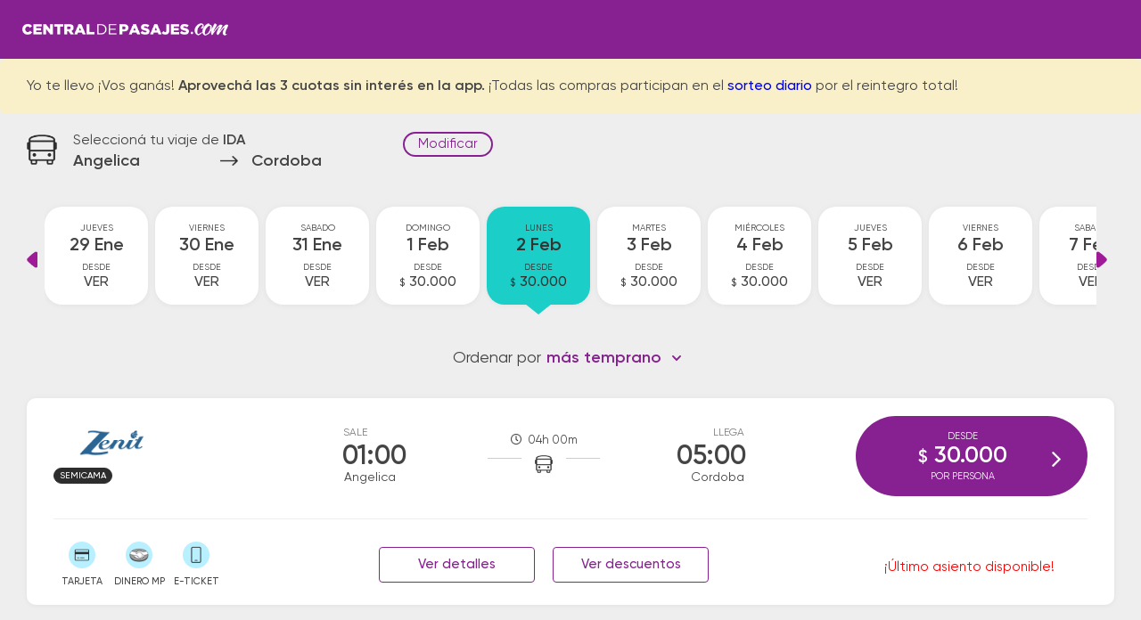

--- FILE ---
content_type: text/html; charset=utf-8
request_url: https://www.centraldepasajes.com.ar/cdp/pasajes-micro/angelica/cordoba
body_size: 19155
content:

<!DOCTYPE html>
<html lang="es">
<head id="head1"><meta charset="utf-8" /><meta name="viewport" content="width=device-width, initial-scale=1, user-scalable=1.0, maximum-scale=5.0, shrink-to-fit=no" /><meta id="idDescription" name="description" content="Comprá online tus pasajes de micro y viajá en colectivo de Angélica a Córdoba con los mejores descuentos." /><meta id="HtmlMeta1" name="theme-color" content="#872191" /><title>
	Comprar pasajes baratos Angélica → Córdoba
</title><link id="canUrl" rel="canonical" href="https://www.centraldepasajes.com.ar/cdp/pasajes-micro/angelica/cordoba" /><link rel="shortcut icon" href="/cdp/favicon.ico" type="image/x-icon" /><meta id="ogUrl" property="og:url" content="https://www.centraldepasajes.com.ar/cdp/pasajes-micro/angelica/cordoba" /><meta property="og:type" content="website" /><meta id="ogTitle" property="og:title" content="¡Mirá los pasajes a Córdoba!" /><meta id="ogDescription" property="og:description" content="Hay descuentos saliendo desde Angélica" /><meta property="og:image" content="https://d2idryjws00qar.cloudfront.net/aiv/gra/image/home/central-de-pasajes-b-min.png" /><meta property="og:site_name" content="Central de Pasajes" />

    <link rel="preload" href="/cdp/css/v5/basic.min.css?v=4" as="style" onload="this.onload=null;this.rel='stylesheet'"/>
    <noscript>
        <link rel="stylesheet" href="/cdp/css/v5/basic.min.css?v=5" />
    </noscript>
    <link rel="preload" href="/cdp/fonts/fonts-v5.css" as="style" onload="this.onload=null;this.rel='stylesheet'"/>
    <noscript>
        <link rel="stylesheet" href="/cdp/fonts/fonts-v5.css" />
    </noscript>
    <link rel="preload" href="/cdp/css/v5/theme.min.css" as="style" onload="this.onload=null;this.rel='stylesheet'"/>
    <noscript>
        <link rel="stylesheet" href="/cdp/css/v5/theme.min.css" />
    </noscript>
    <link rel="preload" href="/cdp/css/v5/desktop.min.css" as="style" onload="this.onload=null;this.rel='stylesheet'"/>
    <noscript>
        <link rel="stylesheet" href="/cdp/css/v5/desktop.min.css" />
    </noscript>
    
    <link rel="preload" href="/cdp/css/v5/daterangepicker.css" as="style" onload="this.onload=null;this.rel='stylesheet'"/>
    <noscript>
        <link rel="stylesheet" href="/cdp/css/v5/daterangepicker.css" />
    </noscript>
    <link rel="preload" href="/cdp/css/home/select2.min.css" as="style" onload="this.onload=null;this.rel='stylesheet'">
    <noscript>
        <link rel="stylesheet" href="/cdp/css/home/select2.min.css" />
    </noscript>
    <link rel="preload" href="/cdp/css/v5/select2-bootstrap4.min.css" as="style" onload="this.onload=null;this.rel='stylesheet'"/>
    <noscript>
        <link rel="stylesheet" href="/cdp/css/v5/select2-bootstrap4.min.css" />
    </noscript>
    <link rel="preload" href="/cdp/css/v5/slimselect.css" as="style" onload="this.onload=null;this.rel='stylesheet'"/>
    <noscript>
        <link rel="stylesheet" href="/cdp/css/v5/slimselect.css" />
    </noscript>
    <script type="text/javascript" src="/cdp/js/v5/moment.min.js"></script>
    <script type="text/javascript" src="/cdp/js/v5/jquery.min.js"></script>
    <script type="text/javascript" src="/cdp/js/v5/jquery.daterangepicker.min.js"></script>
    <script type="text/javascript" src="/cdp/js/v5/bootstrap.min.js"></script>
    <script type="text/javascript" src="/cdp/js/v5/parsley.min.js"></script>
    <script type="text/javascript" src="/cdp/js/v5/parsley.es.min.js"></script>
    <script type="text/javascript" src="/cdp/js/home/select2.min.js"></script>
    <script type="text/javascript" src="/cdp/js/home/select2.4.0.4.es.js"></script>
    <script type="text/javascript" src="/cdp/scripts/paradas2.js?paradasVersion=1580"></script>
    <script type="text/javascript" src="/cdp/js/v5/slimselect.min.js"></script>
    <script type="text/javascript" src="/cdp/js/v5/d3.min.js"></script>
    <script type="text/javascript" src="/cdp/js/v5/srvmnt.min.js?v=1"></script>
    <script type="text/javascript" src="/cdp/js/v5/gev.min.js"></script>
    <script type="text/javascript" src="/cdp/js/lazy.min.js"></script>

    

    <script type="application/ld+json">{
            "@context": "https://schema.org/",
            "@type": "Product",
            "name": "Pasaje de micro de Angelica - Cordoba",
            "description": "Disponibilidad de pasajes de micro para viajar desde Angelica - Cordoba",
            "brand": {
                "@type": "Brand",
                "name": "Central de Pasajes"
            },
            "offers": {
                "@type": "AggregateOffer",
                "lowPrice": "30000",
                "priceCurrency": "ARS",
                "offerCount": "9" 
            }
        };
    </script>
    
    <script type="application/ld+json">
        {
            "@context": "https://schema.org",
            "@type": "FAQPage",
            "mainEntity": [
                
                {
                    "@type": "Question",
                    "name": "¿Cuánto sale el pasaje en micro desde Angelica a Cordoba?",
                    "acceptedAnswer": {
                        "@type": "Answer",
                        "text": "El precio promedio de un pasaje de bus desde Angelica a Cordoba es de $33.111, y el pasaje más barato cuesta $30.000. Recordá que los precios de los pasajes dependen de la fecha, la empresa y la calidad del servicio disponibles. Tené en cuenta que los precios tienden a subir a medida que se acerca la fecha de viaje, por lo tanto te sugerimos comprar con anticipación."
                    }
                },
                {
                    "@type": "Question",
                    "name": "¿Cuánto tarda el viaje desde Angelica a Cordoba?",
                    "acceptedAnswer": {
                        "@type": "Answer",
                        "text": "El viaje desde Angelica hasta Cordoba suele durar aproximadamente 4 horas 4 minutos. Tené en cuenta que la velocidad del micro puede variar según el estado de las rutas, la congestión vehicular y la existencia de paradas intermedias."
                    }
                },
                {
                    "@type": "Question",
                    "name": "¿Cuáles son las empresas de micro que viajan de Angelica a Cordoba?",
                    "acceptedAnswer": {
                        "@type": "Answer",
                        "text": "Las empresas de colectivo que te llevan desde Angelica hasta Cordoba son: El Serrano, El Practico. Podés comparar entre todas las opciones disponibles y elegir el pasaje que mejor se adapte a tu búsqueda."
                    }
                },
                
                {
                    "@type": "Question",
                    "name": "¿Dónde quedan las terminales de micro de Angelica a Cordoba?",
                    "acceptedAnswer": {
                        "@type": "Answer",
                        "text": "La terminal de ómnibus de Angelica queda ubicada en 25 de Mayo y Pje. Colón. La terminal de colectivos de Cordoba se encuentra en Terminal - Bv. Juan Domingo Perón 380. En las terminales de bus podrás encontrar kioscos, sanitarios, paradas de taxi o remis y puntos de información que te facilitarán la partida y el arribo durante tu viaje."
                    }
                },
                
                {
                    "@type": "Question",
                    "name": "¿Con cuánta anticipación debo presentarme en la terminal de micros?",
                    "acceptedAnswer": {
                        "@type": "Answer",
                        "text": "Para viajes nacionales es necesario presentarse con 1 hora de anticipación a la salida del colectivo. Para viajes a países limítrofes/internacionales, te sugerimos acercarte a la terminal de ómnibus con 2 horas de anticipación."
                    }
                },
                {
                    "@type": "Question",
                    "name": "¿Cuánto equipaje puedo llevar?",
                    "acceptedAnswer": {
                        "@type": "Answer",
                        "text": "Podés viajar con un bolso de mano pequeño que no exceda de 40 x 40 x 25 cm. y una valija que no exceda 80 x 80 x 30 cm. como máximo. El peso total entre ambos equipajes no debe superar los 15 Kg. Si el equipaje supera los límites de medida y peso, es posible que debas abonar los importes correspondientes al exceso de equipaje, que se rigen por los valores de servicios de encomiendas."
                    }
                },
                {
                    "@type": "Question",
                    "name": "¿A qué países puedo viajar con Central de Pasajes?",
                    "acceptedAnswer": {
                        "@type": "Answer",
                        "text": "En Centraldepasajes.com podés encontrar pasajes de bus para viajar por Argentina y hacia destinos internacionales como Bolivia, Brasil, Chile, Paraguay, Perú y Uruguay."
                    }
                }
            ]
        }
    </script>
    
    <script type="application/ld+json">
        [
  {
    "@context": "https://schema.org",
    "@type": "BusTrip",
    "departureBusStop": {
      "@type": "BusStop",
      "name": "Angelica",
      "address": {
        "@type": "PostalAddress",
        "addressLocality": "Angelica",
        "addressCountry": "AR"
      }
    },
    "arrivalBusStop": {
      "@type": "BusStop",
      "name": "Cordoba",
      "address": {
        "@type": "PostalAddress",
        "addressLocality": "Cordoba",
        "addressCountry": "AR"
      }
    },
    "offers": {
      "@type": "AggregateOffer",
      "lowPrice": "30000",
      "priceCurrency": "ARS"
    },
    "departureTime": "01:00",
    "arrivalTime": "05:00",
    "provider": {
      "@type": "Organization",
      "name": "El Serrano"
    }
  },
  {
    "@context": "https://schema.org",
    "@type": "BusTrip",
    "departureBusStop": {
      "@type": "BusStop",
      "name": "Angelica",
      "address": {
        "@type": "PostalAddress",
        "addressLocality": "Angelica",
        "addressCountry": "AR"
      }
    },
    "arrivalBusStop": {
      "@type": "BusStop",
      "name": "Cordoba",
      "address": {
        "@type": "PostalAddress",
        "addressLocality": "Cordoba",
        "addressCountry": "AR"
      }
    },
    "offers": {
      "@type": "AggregateOffer",
      "lowPrice": "30000",
      "priceCurrency": "ARS"
    },
    "departureTime": "09:25",
    "arrivalTime": "13:25",
    "provider": {
      "@type": "Organization",
      "name": "El Practico"
    }
  },
  {
    "@context": "https://schema.org",
    "@type": "BusTrip",
    "departureBusStop": {
      "@type": "BusStop",
      "name": "Angelica",
      "address": {
        "@type": "PostalAddress",
        "addressLocality": "Angelica",
        "addressCountry": "AR"
      }
    },
    "arrivalBusStop": {
      "@type": "BusStop",
      "name": "Cordoba",
      "address": {
        "@type": "PostalAddress",
        "addressLocality": "Cordoba",
        "addressCountry": "AR"
      }
    },
    "offers": {
      "@type": "AggregateOffer",
      "lowPrice": "37000",
      "priceCurrency": "ARS"
    },
    "departureTime": "09:25",
    "arrivalTime": "13:25",
    "provider": {
      "@type": "Organization",
      "name": "El Practico"
    }
  },
  {
    "@context": "https://schema.org",
    "@type": "BusTrip",
    "departureBusStop": {
      "@type": "BusStop",
      "name": "Angelica",
      "address": {
        "@type": "PostalAddress",
        "addressLocality": "Angelica",
        "addressCountry": "AR"
      }
    },
    "arrivalBusStop": {
      "@type": "BusStop",
      "name": "Cordoba",
      "address": {
        "@type": "PostalAddress",
        "addressLocality": "Cordoba",
        "addressCountry": "AR"
      }
    },
    "offers": {
      "@type": "AggregateOffer",
      "lowPrice": "37000",
      "priceCurrency": "ARS"
    },
    "departureTime": "10:00",
    "arrivalTime": "14:10",
    "provider": {
      "@type": "Organization",
      "name": "El Practico"
    }
  },
  {
    "@context": "https://schema.org",
    "@type": "BusTrip",
    "departureBusStop": {
      "@type": "BusStop",
      "name": "Angelica",
      "address": {
        "@type": "PostalAddress",
        "addressLocality": "Angelica",
        "addressCountry": "AR"
      }
    },
    "arrivalBusStop": {
      "@type": "BusStop",
      "name": "Cordoba",
      "address": {
        "@type": "PostalAddress",
        "addressLocality": "Cordoba",
        "addressCountry": "AR"
      }
    },
    "offers": {
      "@type": "AggregateOffer",
      "lowPrice": "30000",
      "priceCurrency": "ARS"
    },
    "departureTime": "10:00",
    "arrivalTime": "14:10",
    "provider": {
      "@type": "Organization",
      "name": "El Practico"
    }
  },
  {
    "@context": "https://schema.org",
    "@type": "BusTrip",
    "departureBusStop": {
      "@type": "BusStop",
      "name": "Angelica",
      "address": {
        "@type": "PostalAddress",
        "addressLocality": "Angelica",
        "addressCountry": "AR"
      }
    },
    "arrivalBusStop": {
      "@type": "BusStop",
      "name": "Cordoba",
      "address": {
        "@type": "PostalAddress",
        "addressLocality": "Cordoba",
        "addressCountry": "AR"
      }
    },
    "offers": {
      "@type": "AggregateOffer",
      "lowPrice": "37000",
      "priceCurrency": "ARS"
    },
    "departureTime": "14:20",
    "arrivalTime": "18:30",
    "provider": {
      "@type": "Organization",
      "name": "El Practico"
    }
  },
  {
    "@context": "https://schema.org",
    "@type": "BusTrip",
    "departureBusStop": {
      "@type": "BusStop",
      "name": "Angelica",
      "address": {
        "@type": "PostalAddress",
        "addressLocality": "Angelica",
        "addressCountry": "AR"
      }
    },
    "arrivalBusStop": {
      "@type": "BusStop",
      "name": "Cordoba",
      "address": {
        "@type": "PostalAddress",
        "addressLocality": "Cordoba",
        "addressCountry": "AR"
      }
    },
    "offers": {
      "@type": "AggregateOffer",
      "lowPrice": "30000",
      "priceCurrency": "ARS"
    },
    "departureTime": "14:20",
    "arrivalTime": "18:30",
    "provider": {
      "@type": "Organization",
      "name": "El Practico"
    }
  },
  {
    "@context": "https://schema.org",
    "@type": "BusTrip",
    "departureBusStop": {
      "@type": "BusStop",
      "name": "Angelica",
      "address": {
        "@type": "PostalAddress",
        "addressLocality": "Angelica",
        "addressCountry": "AR"
      }
    },
    "arrivalBusStop": {
      "@type": "BusStop",
      "name": "Cordoba",
      "address": {
        "@type": "PostalAddress",
        "addressLocality": "Cordoba",
        "addressCountry": "AR"
      }
    },
    "offers": {
      "@type": "AggregateOffer",
      "lowPrice": "37000",
      "priceCurrency": "ARS"
    },
    "departureTime": "17:50",
    "arrivalTime": "21:50",
    "provider": {
      "@type": "Organization",
      "name": "El Practico"
    }
  },
  {
    "@context": "https://schema.org",
    "@type": "BusTrip",
    "departureBusStop": {
      "@type": "BusStop",
      "name": "Angelica",
      "address": {
        "@type": "PostalAddress",
        "addressLocality": "Angelica",
        "addressCountry": "AR"
      }
    },
    "arrivalBusStop": {
      "@type": "BusStop",
      "name": "Cordoba",
      "address": {
        "@type": "PostalAddress",
        "addressLocality": "Cordoba",
        "addressCountry": "AR"
      }
    },
    "offers": {
      "@type": "AggregateOffer",
      "lowPrice": "30000",
      "priceCurrency": "ARS"
    },
    "departureTime": "17:50",
    "arrivalTime": "21:50",
    "provider": {
      "@type": "Organization",
      "name": "El Practico"
    }
  }
]
    </script>
    </head>
<body>
<div id="cdp-calendar-container" class="calendar-container"></div>
<div id="cdp-calendar-container-regreso" class="calendar-container"></div>

<!-- Google Tag Manager -->
<noscript><iframe src="//www.googletagmanager.com/ns.html?id=GTM-M2WQ96" height="0" width="0" style="display:none;visibility:hidden"></iframe></noscript>
<script type="text/javascript">
(function (w, d, s, l, i) {
w[l] = w[l] || [];
w[l].push({ 'gtm.start': new Date().getTime(), event: 'gtm.js' }); var f = d.getElementsByTagName(s)[0], j = d.createElement(s), dl = l != 'dataLayer' ? '&l=' + l : ''; j.async = true;
j.src = '//www.googletagmanager.com/gtm.js?id=' + i + dl; f.parentNode.insertBefore(j, f);
})(window, document, 'script', 'dataLayer', 'GTM-M2WQ96');</script>
<!-- End Google Tag Manager -->

<div class="pagina-horarios-precios-v5">
<form name="form1" method="post" action=" " id="form1">
<div>
<input type="hidden" name="__EVENTTARGET" id="__EVENTTARGET" value="" />
<input type="hidden" name="__EVENTARGUMENT" id="__EVENTARGUMENT" value="" />
<input type="hidden" name="__VIEWSTATE" id="__VIEWSTATE" value="/[base64]/////D2SWw4pzoQOQKUL6m+hnqVXSn1uR8MuOFp2ZU8gOgUkfGA==" />
</div>

<script type="text/javascript">
//<![CDATA[
var theForm = document.forms['form1'];
if (!theForm) {
    theForm = document.form1;
}
function __doPostBack(eventTarget, eventArgument) {
    if (!theForm.onsubmit || (theForm.onsubmit() != false)) {
        theForm.__EVENTTARGET.value = eventTarget;
        theForm.__EVENTARGUMENT.value = eventArgument;
        theForm.submit();
    }
}
//]]>
</script>


<div>

	<input type="hidden" name="__VIEWSTATEGENERATOR" id="__VIEWSTATEGENERATOR" value="E6578B5A" />
	<input type="hidden" name="__EVENTVALIDATION" id="__EVENTVALIDATION" value="/wEdADOXpyLUw0/klJft07YyUN7WRkcrl3hniUIjj+xvIeiQIHOlVVx+UvzjH8O0P55GNCHcB5iBb1aDx5UO2WcXWeHh0IccB1BlDQLRZyKjrUZiDn5g73iSg4CgKK8gDhXl7NClR1xDbEEwBOK7dTpbtj+erL02xOoXQXaMb0xWy/4510hnevVvjY5GtVg18WmgDMmjCIU5kfRM0OXiWMbmRUVb/84chZDDz7OFNQace053o/tgoDx2o+BCQfn0mRx2YRcChxY30Gh2jRipiaqRuLBTex6zhdU6c7iFVugDdZvGsyqtZ+jrwm8N9JoQga1jjyuu1icDP1BGlSMuQ7W/r8IGlqxUHWa97CfkBfpyASAV9z9IttKhjHLK2tiaW4KpufKDpd9McNtwBgNVxFGvB3UyDDtm+0Wr0RQOHzaahBKwaWSBvCZGXGHynAwnM5bPPJ14NWIhOgEbuhIRmBy/mVFzH7gAm3H48Pt4XmaXOqrO/xg7UTHdflqdG0T8/YDiSYHyJUU4kkJzbx39ixS0dRDhGBtxaiinlgzPeM0VOCEzZkawJykL6RwhzAtTEdKrrXKm6k3ElPGcgNc6TBreT6qDwFwDS65fkhfQ166Q3sOOg4rEYBMaRFe8cjVLPJ0AVvg6uRyhG7qORXCHFYSqUBAU+/Uo852zcC7DRdVRjiYuGhrnYsZRtciNhrmmeFli9klpPFbcY4NMJOeUbB1Wou93BUdXDMKd74I39bxtejrPTZj4w1sDKy8gp7ZAzryP1rodk960wSLD7oQyHKvLVsJFqvgoXgW2/fe1fbI9e0l9MkEJRFLxNXpKFjrhmMp0BlEsafDXqMqKt2cHrAxXby7hAWL2jRiF2vZ1gYqUKsNlmrf3KWRuioMzqUCFgiHMdmJezYQ9XAQHE2AQwkAXiPcitH6vFp9TWTuWmR8+28CrRP/9rOnAppce15m0Hg82O+BmbBiltzOzWc06+0Xoy5zPRurilbMINnDOp0kUbKl2r7EIW+mk2SNgmykbsn1f8YNX1ZUqzJYvxCkU47/F1B2Hddm5iVsqqg8XFFOSoq0P3yHmwC41MTkYva64x/IyJJ5fhttyRmR4NItRLdPp2lOfdZgos12UNQIeOPhbctdaTQ==" />
</div>
    <div id="global-wrapper" class="menu primary-bgcolor">

    <div class="bodycontent">
        
        
        <header class="header primary-bgcolor">
            <a id="LbnLogoHeader" href="javascript:__doPostBack(&#39;LbnLogoHeader&#39;,&#39;&#39;)">
                <div class="lazy-img-wrapper" style="width: 231px; height: 16px">
                    <img id="logoImage" width="231" height="16" class="lazy" data-src="/cdp/img/v5/logoCDP.png" alt="Central de Pasajes" />
                    <div class="lazy-spinner" style="margin-top: -8px; margin-left: -8px">
                    </div>
                </div>
            </a>
		</header>

        
        <div id="ContAlerta" class="alerta-fija page">
			<div id="DivAlerta" class="content">Yo te llevo ¡Vos ganás! <strong>Aprovechá las 3 cuotas sin interés en la app. </strong>¡Todas las compras participan en el <a href="https://www.centraldepasajes.com.ar/promociones/viaja-en-micro-de-arriba.html">sorteo diario</a> por el reintegro total!</div>
		</div>

        
        <div id="divfix" class="city-names-group">
            <div class="city-names-content content d-flex">
                <div class="bus">
                    <div class="lazy-img-wrapper" style="width: 34px; height: 34px">
                        <img width="34" height="34" class="lazy" data-src="/cdp/img/v5/ic-bus.png" alt="bus"/>
                        <div class="lazy-spinner" style="margin-top: -17px; margin-left: -17px">
                        </div>
                    </div>
                </div>
                <div class="right">
                    <div class="title">
                        Seleccion&aacute; tu viaje de <strong>IDA</strong>
                    </div>
					<h1 class="d-flex city-names">
						<span class="salida ellipsis">
                            Angelica
						</span>
						<span class="arrow">
                            <div class="lazy-img-wrapper" style="width: 20px; height: 11px">
                                <img width="20" height="11" class="lazy" data-src="/cdp/img/v5/ic-arrow-right.png" alt="hacia" />
                                <div class="lazy-spinner" style="margin-top: -5px; margin-left: -5px"></div>
                            </div>
						</span>
						<span class="llegada ellipsis">
                            Cordoba
						</span>
					</h1>
				</div>
				<div class="editar-busqueda">
                    <a class="poi" data-toggle="modal" data-target="#modal-buscador">Modificar</a>
				</div>
			</div>
		</div>
        
        <div id="content" class="content servicios">

            
            <input type="hidden" name="hdnDays" id="hdnDays" />
            <a id="btnDays" href="javascript:__doPostBack(&#39;btnDays&#39;,&#39;&#39;)" style="display: none;"></a>
            <div class="fechas-wrapper">
                <div class="fechas-slider">
                    <div class="flecha izq" onclick="prevDate()">
                        <a></a>
                    </div>
                    <div class="fechas-group"></div>
                    <div class="flecha der" onclick="nextDate()">
                        <a></a>
                    </div>
                </div>
            </div>

            
            <div class="ordenar-srv">
                <div id="d1">
                    <div id="d0">
                        Ordenar por
                    </div>
                </div>
				<div id="d2">
				    <select id="SelOrder">
                        <option value="0" selected="selected">m&aacute;s temprano</option>
                        <option value="1">m&aacute;s tarde</option>
                        <option value="2">menor precio</option>
                        <option value="3">mayor precio</option>
                    </select>
                </div>
			</div>

            
            <div id="servicios">
            
                    
                    
                    <div id="divData" class="card d-md-flex" data-servicio-sale="0100" data-servicio-valor="30000">
                        <div class="d-flex horario">
						    <div class="salida">
							    <div class="label">Sale</div>
							    <div class="hora">01:00</div>
							    <div class="ciudad">Angelica</div>
						    </div>
						    <div class="middle">
							    <div class="tiempo-viaje">04h 00m</div>
							    <div class="icon">
                                    
                                    <div class="lazy-img-wrapper" style="width: 20px; height: 20px">
                                        <img width="20" height="20" class="lazy" data-src="/cdp/img/v5/ic-bus.png" alt="bus" />
                                        <div class="lazy-spinner" style="margin-top: -10px; margin-left: -10px"></div>
                                    </div>
                                    
							    </div>
							    <div class="linea"></div>
						    </div>
						    <div class="llegada">
							    <div class="label">Llega</div>
							    <div class="hora">05:00</div>
							    <div class="ciudad">Cordoba</div>
						    </div>
					    </div>
                        <div class="d-flex empresa">
						    <div class="item">
							    <div class="logo">
                                    <img src="https://d2idryjws00qar.cloudfront.net/aiv/gra/image/home/logo-app-zenit.png" id="imgLogoEmpresa" class="logoapp" alt="Viaja por El Serrano" title="Viaja por El Serrano" />
							    </div>
							    <div class="servicio">
								    <span id="ServiciosListView_ctrl0_ctl00_spnSrv" class="cama">Semicama</span>
							    </div>
						    </div>
					    </div>
                        <div class="acordeon-group second-line">
                            <div class="btn-more-info"> informaci&oacute;n</div>
                            <div class="acordeon-contenido d-md-flex justify-content-between">
						        <div class="d-flex formas-group">
							        <div class="forma tooltip tarje">
                                        <div class="icon">
                                            <img class="lazy" data-src="/cdp/img/v5/ic-tarjeta.png" alt="tarjeta" />
                                            <div class="lazy-spinner" style="height: 20px; margin-top: -11px; margin-left: -11px"></div>
                                        </div>
                                        <div class="label">TARJETA</div>
                                        <span class="bottom">Pod&eacute;s pagar con tarjeta de cr&eacute;dito y d&eacute;bito.</span>
                                    </div>
                                    
                                    <div class="forma tooltip dinecmp">

								        <div class="icon">
                                            
                                            <img class="lazy" data-src="/cdp/img/v5/ic-mpgris.png" alt="Dinero MP" />
                                            <div class="lazy-spinner" style="height: 20px; margin-top: -11px; margin-left: -11px"></div>
								        </div>
								        <div class="label">DINERO MP</div>
								        <span class="bottom">Pod&eacute;s pagar con dinero disponible en Mercado Pago.</span>
							        </div>
                                    <div id="DivEticket" class="forma tooltip dispo">
								        <div class="icon">
                                            
                                            <img class="lazy" data-src="/cdp/img/v5/ic-eticket.png" alt="e-tickets" />
                                            <div class="lazy-spinner" style="height: 20px; margin-top: -11px; margin-left: -11px"></div>
								        </div>
								        <div class="label">E-TICKET</div>
								        <span class="bottom">Pod&eacute;s subir al micro presentando el email del pasaje desde el celular. ¡No hace falta imprimirlo!</span>
							        </div>
						        </div>
						        <div class="d-flex mas-info-btngroup">
                                    <a id="LnkNfo" class="btn btn-outline primary-bordercolor" data-toggle="modal" data-target="#modal-informacion" data-id="116">Ver detalles</a>
							        <a id="LnkDesc" class="btn btn-outline primary-bordercolor" data-toggle="modal" data-target="#modal-descuentos" data-id="116">Ver descuentos</a>
						        </div>
						        <div class="col3">
                                    <div id="DivLibres" class="asientos pocos">
                                        ¡Último asiento disponible!
						            </div>
						        </div>
					        </div>
                        </div>
					    <div id="DivComprar" class="btn-selec-servicio d-flex">
                            <a onclick="clk(&#39;ServiciosListView$ctrl0$ctl00$LkbComprar&#39;);" id="LkbComprar" title="Click para iniciar la compra con este servicio" class="primary-bgcolor" href="javascript:__doPostBack(&#39;ServiciosListView$ctrl0$ctl00$LkbComprar&#39;,&#39;&#39;)">
							    <div class="precio">
								    <div class="label">Desde</div>
								    <div class="valor"><span>$</span> 30.000</div>
								    <div class="label"><span id="LblLeyendaPrecio">por persona</span></div>
							    </div>

							    <img src="/cdp/img/v5/arrow-right.png" alt="Comprar" class="arrow" />
						    </a>
                            <input type="hidden" name="ServiciosListView$ctrl0$ctl00$HidSrvData" id="ServiciosListView_ctrl0_ctl00_HidSrvData" value="[base64]" />
					    </div>
                    </div>
                
                
                    
                    <div id="divData" class="card d-md-flex" data-servicio-sale="0925" data-servicio-valor="30000">
                        <div class="d-flex horario">
						    <div class="salida">
							    <div class="label">Sale</div>
							    <div class="hora">09:25</div>
							    <div class="ciudad">Angelica</div>
						    </div>
						    <div class="middle">
							    <div class="tiempo-viaje">04h 00m</div>
							    <div class="icon">
                                    
                                    <div class="lazy-img-wrapper" style="width: 20px; height: 20px">
                                        <img width="20" height="20" class="lazy" data-src="/cdp/img/v5/ic-bus.png" alt="bus" />
                                        <div class="lazy-spinner" style="margin-top: -10px; margin-left: -10px"></div>
                                    </div>
                                    
							    </div>
							    <div class="linea"></div>
						    </div>
						    <div class="llegada">
							    <div class="label">Llega</div>
							    <div class="hora">13:25</div>
							    <div class="ciudad">Cordoba</div>
						    </div>
					    </div>
                        <div class="d-flex empresa">
						    <div class="item">
							    <div class="logo">
                                    <img src="https://d2idryjws00qar.cloudfront.net/aiv/gra/image/home/elpractico-app-min.png" id="imgLogoEmpresa" class="logoapp" alt="Viaja por El Practico" title="Viaja por El Practico" />
							    </div>
							    <div class="servicio">
								    <span id="ServiciosListView_ctrl1_ctl00_spnSrv" class="cama">Semicama</span>
							    </div>
						    </div>
					    </div>
                        <div class="acordeon-group second-line">
                            <div class="btn-more-info"> informaci&oacute;n</div>
                            <div class="acordeon-contenido d-md-flex justify-content-between">
						        <div class="d-flex formas-group">
							        <div class="forma tooltip tarje">
                                        <div class="icon">
                                            <img class="lazy" data-src="/cdp/img/v5/ic-tarjeta.png" alt="tarjeta" />
                                            <div class="lazy-spinner" style="height: 20px; margin-top: -11px; margin-left: -11px"></div>
                                        </div>
                                        <div class="label">TARJETA</div>
                                        <span class="bottom">Pod&eacute;s pagar con tarjeta de cr&eacute;dito y d&eacute;bito.</span>
                                    </div>
                                    
                                    <div class="forma tooltip dinecmp">

								        <div class="icon">
                                            
                                            <img class="lazy" data-src="/cdp/img/v5/ic-mpgris.png" alt="Dinero MP" />
                                            <div class="lazy-spinner" style="height: 20px; margin-top: -11px; margin-left: -11px"></div>
								        </div>
								        <div class="label">DINERO MP</div>
								        <span class="bottom">Pod&eacute;s pagar con dinero disponible en Mercado Pago.</span>
							        </div>
                                    <div id="DivEticket" class="forma tooltip dispo">
								        <div class="icon">
                                            
                                            <img class="lazy" data-src="/cdp/img/v5/ic-eticket.png" alt="e-tickets" />
                                            <div class="lazy-spinner" style="height: 20px; margin-top: -11px; margin-left: -11px"></div>
								        </div>
								        <div class="label">E-TICKET</div>
								        <span class="bottom">Pod&eacute;s subir al micro presentando el email del pasaje desde el celular. ¡No hace falta imprimirlo!</span>
							        </div>
						        </div>
						        <div class="d-flex mas-info-btngroup">
                                    <a id="LnkNfo" class="btn btn-outline primary-bordercolor" data-toggle="modal" data-target="#modal-informacion" data-id="108">Ver detalles</a>
							        
						        </div>
						        <div class="col3">
                                    <div id="DivLibres" class="asientos">
                                        Quedan 23 asientos disponibles
						            </div>
						        </div>
					        </div>
                        </div>
					    <div id="DivComprar" class="btn-selec-servicio d-flex">
                            <a onclick="clk(&#39;ServiciosListView$ctrl1$ctl00$LkbComprar&#39;);" id="LkbComprar" title="Click para iniciar la compra con este servicio" class="primary-bgcolor" href="javascript:__doPostBack(&#39;ServiciosListView$ctrl1$ctl00$LkbComprar&#39;,&#39;&#39;)">
							    <div class="precio">
								    <div class="label">Desde</div>
								    <div class="valor"><span>$</span> 30.000</div>
								    <div class="label"><span id="LblLeyendaPrecio">por persona</span></div>
							    </div>

							    <img src="/cdp/img/v5/arrow-right.png" alt="Comprar" class="arrow" />
						    </a>
                            <input type="hidden" name="ServiciosListView$ctrl1$ctl00$HidSrvData" id="ServiciosListView_ctrl1_ctl00_HidSrvData" value="[base64]" />
					    </div>
                    </div>
                
                
                    
                    <div id="divData" class="card d-md-flex" data-servicio-sale="0925" data-servicio-valor="37000">
                        <div class="d-flex horario">
						    <div class="salida">
							    <div class="label">Sale</div>
							    <div class="hora">09:25</div>
							    <div class="ciudad">Angelica</div>
						    </div>
						    <div class="middle">
							    <div class="tiempo-viaje">04h 00m</div>
							    <div class="icon">
                                    
                                    <div class="lazy-img-wrapper" style="width: 20px; height: 20px">
                                        <img width="20" height="20" class="lazy" data-src="/cdp/img/v5/ic-bus.png" alt="bus" />
                                        <div class="lazy-spinner" style="margin-top: -10px; margin-left: -10px"></div>
                                    </div>
                                    
							    </div>
							    <div class="linea"></div>
						    </div>
						    <div class="llegada">
							    <div class="label">Llega</div>
							    <div class="hora">13:25</div>
							    <div class="ciudad">Cordoba</div>
						    </div>
					    </div>
                        <div class="d-flex empresa">
						    <div class="item">
							    <div class="logo">
                                    <img src="https://d2idryjws00qar.cloudfront.net/aiv/gra/image/home/elpractico-app-min.png" id="imgLogoEmpresa" class="logoapp" alt="Viaja por El Practico" title="Viaja por El Practico" />
							    </div>
							    <div class="servicio">
								    <span id="ServiciosListView_ctrl2_ctl00_spnSrv" class="cama">Cama</span>
							    </div>
						    </div>
					    </div>
                        <div class="acordeon-group second-line">
                            <div class="btn-more-info"> informaci&oacute;n</div>
                            <div class="acordeon-contenido d-md-flex justify-content-between">
						        <div class="d-flex formas-group">
							        <div class="forma tooltip tarje">
                                        <div class="icon">
                                            <img class="lazy" data-src="/cdp/img/v5/ic-tarjeta.png" alt="tarjeta" />
                                            <div class="lazy-spinner" style="height: 20px; margin-top: -11px; margin-left: -11px"></div>
                                        </div>
                                        <div class="label">TARJETA</div>
                                        <span class="bottom">Pod&eacute;s pagar con tarjeta de cr&eacute;dito y d&eacute;bito.</span>
                                    </div>
                                    
                                    <div class="forma tooltip dinecmp">

								        <div class="icon">
                                            
                                            <img class="lazy" data-src="/cdp/img/v5/ic-mpgris.png" alt="Dinero MP" />
                                            <div class="lazy-spinner" style="height: 20px; margin-top: -11px; margin-left: -11px"></div>
								        </div>
								        <div class="label">DINERO MP</div>
								        <span class="bottom">Pod&eacute;s pagar con dinero disponible en Mercado Pago.</span>
							        </div>
                                    <div id="DivEticket" class="forma tooltip dispo">
								        <div class="icon">
                                            
                                            <img class="lazy" data-src="/cdp/img/v5/ic-eticket.png" alt="e-tickets" />
                                            <div class="lazy-spinner" style="height: 20px; margin-top: -11px; margin-left: -11px"></div>
								        </div>
								        <div class="label">E-TICKET</div>
								        <span class="bottom">Pod&eacute;s subir al micro presentando el email del pasaje desde el celular. ¡No hace falta imprimirlo!</span>
							        </div>
						        </div>
						        <div class="d-flex mas-info-btngroup">
                                    <a id="LnkNfo" class="btn btn-outline primary-bordercolor" data-toggle="modal" data-target="#modal-informacion" data-id="109">Ver detalles</a>
							        
						        </div>
						        <div class="col3">
                                    <div id="DivLibres" class="asientos pocos">
                                        ¡Último asiento disponible!
						            </div>
						        </div>
					        </div>
                        </div>
					    <div id="DivComprar" class="btn-selec-servicio d-flex">
                            <a onclick="clk(&#39;ServiciosListView$ctrl2$ctl00$LkbComprar&#39;);" id="LkbComprar" title="Click para iniciar la compra con este servicio" class="primary-bgcolor" href="javascript:__doPostBack(&#39;ServiciosListView$ctrl2$ctl00$LkbComprar&#39;,&#39;&#39;)">
							    <div class="precio">
								    <div class="label">Desde</div>
								    <div class="valor"><span>$</span> 37.000</div>
								    <div class="label"><span id="LblLeyendaPrecio">por persona</span></div>
							    </div>

							    <img src="/cdp/img/v5/arrow-right.png" alt="Comprar" class="arrow" />
						    </a>
                            <input type="hidden" name="ServiciosListView$ctrl2$ctl00$HidSrvData" id="ServiciosListView_ctrl2_ctl00_HidSrvData" value="[base64]" />
					    </div>
                    </div>
                
                
                    
                    <div id="divData" class="card d-md-flex" data-servicio-sale="1000" data-servicio-valor="37000">
                        <div class="d-flex horario">
						    <div class="salida">
							    <div class="label">Sale</div>
							    <div class="hora">10:00</div>
							    <div class="ciudad">Angelica</div>
						    </div>
						    <div class="middle">
							    <div class="tiempo-viaje">04h 10m</div>
							    <div class="icon">
                                    
                                    <div class="lazy-img-wrapper" style="width: 20px; height: 20px">
                                        <img width="20" height="20" class="lazy" data-src="/cdp/img/v5/ic-bus.png" alt="bus" />
                                        <div class="lazy-spinner" style="margin-top: -10px; margin-left: -10px"></div>
                                    </div>
                                    
							    </div>
							    <div class="linea"></div>
						    </div>
						    <div class="llegada">
							    <div class="label">Llega</div>
							    <div class="hora">14:10</div>
							    <div class="ciudad">Cordoba</div>
						    </div>
					    </div>
                        <div class="d-flex empresa">
						    <div class="item">
							    <div class="logo">
                                    <img src="https://d2idryjws00qar.cloudfront.net/aiv/gra/image/home/elpractico-app-min.png" id="imgLogoEmpresa" class="logoapp" alt="Viaja por El Practico" title="Viaja por El Practico" />
							    </div>
							    <div class="servicio">
								    <span id="ServiciosListView_ctrl3_ctl00_spnSrv" class="cama">Cama</span>
							    </div>
						    </div>
					    </div>
                        <div class="acordeon-group second-line">
                            <div class="btn-more-info"> informaci&oacute;n</div>
                            <div class="acordeon-contenido d-md-flex justify-content-between">
						        <div class="d-flex formas-group">
							        <div class="forma tooltip tarje">
                                        <div class="icon">
                                            <img class="lazy" data-src="/cdp/img/v5/ic-tarjeta.png" alt="tarjeta" />
                                            <div class="lazy-spinner" style="height: 20px; margin-top: -11px; margin-left: -11px"></div>
                                        </div>
                                        <div class="label">TARJETA</div>
                                        <span class="bottom">Pod&eacute;s pagar con tarjeta de cr&eacute;dito y d&eacute;bito.</span>
                                    </div>
                                    
                                    <div class="forma tooltip dinecmp">

								        <div class="icon">
                                            
                                            <img class="lazy" data-src="/cdp/img/v5/ic-mpgris.png" alt="Dinero MP" />
                                            <div class="lazy-spinner" style="height: 20px; margin-top: -11px; margin-left: -11px"></div>
								        </div>
								        <div class="label">DINERO MP</div>
								        <span class="bottom">Pod&eacute;s pagar con dinero disponible en Mercado Pago.</span>
							        </div>
                                    <div id="DivEticket" class="forma tooltip dispo">
								        <div class="icon">
                                            
                                            <img class="lazy" data-src="/cdp/img/v5/ic-eticket.png" alt="e-tickets" />
                                            <div class="lazy-spinner" style="height: 20px; margin-top: -11px; margin-left: -11px"></div>
								        </div>
								        <div class="label">E-TICKET</div>
								        <span class="bottom">Pod&eacute;s subir al micro presentando el email del pasaje desde el celular. ¡No hace falta imprimirlo!</span>
							        </div>
						        </div>
						        <div class="d-flex mas-info-btngroup">
                                    <a id="LnkNfo" class="btn btn-outline primary-bordercolor" data-toggle="modal" data-target="#modal-informacion" data-id="110">Ver detalles</a>
							        
						        </div>
						        <div class="col3">
                                    <div id="DivLibres" class="asientos">
                                        Quedan 5 asientos disponibles
						            </div>
						        </div>
					        </div>
                        </div>
					    <div id="DivComprar" class="btn-selec-servicio d-flex">
                            <a onclick="clk(&#39;ServiciosListView$ctrl3$ctl00$LkbComprar&#39;);" id="LkbComprar" title="Click para iniciar la compra con este servicio" class="primary-bgcolor" href="javascript:__doPostBack(&#39;ServiciosListView$ctrl3$ctl00$LkbComprar&#39;,&#39;&#39;)">
							    <div class="precio">
								    <div class="label">Desde</div>
								    <div class="valor"><span>$</span> 37.000</div>
								    <div class="label"><span id="LblLeyendaPrecio">por persona</span></div>
							    </div>

							    <img src="/cdp/img/v5/arrow-right.png" alt="Comprar" class="arrow" />
						    </a>
                            <input type="hidden" name="ServiciosListView$ctrl3$ctl00$HidSrvData" id="ServiciosListView_ctrl3_ctl00_HidSrvData" value="[base64]" />
					    </div>
                    </div>
                
                
                    
                    <div id="divData" class="card d-md-flex" data-servicio-sale="1000" data-servicio-valor="30000">
                        <div class="d-flex horario">
						    <div class="salida">
							    <div class="label">Sale</div>
							    <div class="hora">10:00</div>
							    <div class="ciudad">Angelica</div>
						    </div>
						    <div class="middle">
							    <div class="tiempo-viaje">04h 10m</div>
							    <div class="icon">
                                    
                                    <div class="lazy-img-wrapper" style="width: 20px; height: 20px">
                                        <img width="20" height="20" class="lazy" data-src="/cdp/img/v5/ic-bus.png" alt="bus" />
                                        <div class="lazy-spinner" style="margin-top: -10px; margin-left: -10px"></div>
                                    </div>
                                    
							    </div>
							    <div class="linea"></div>
						    </div>
						    <div class="llegada">
							    <div class="label">Llega</div>
							    <div class="hora">14:10</div>
							    <div class="ciudad">Cordoba</div>
						    </div>
					    </div>
                        <div class="d-flex empresa">
						    <div class="item">
							    <div class="logo">
                                    <img src="https://d2idryjws00qar.cloudfront.net/aiv/gra/image/home/elpractico-app-min.png" id="imgLogoEmpresa" class="logoapp" alt="Viaja por El Practico" title="Viaja por El Practico" />
							    </div>
							    <div class="servicio">
								    <span id="ServiciosListView_ctrl4_ctl00_spnSrv" class="cama">Semicama</span>
							    </div>
						    </div>
					    </div>
                        <div class="acordeon-group second-line">
                            <div class="btn-more-info"> informaci&oacute;n</div>
                            <div class="acordeon-contenido d-md-flex justify-content-between">
						        <div class="d-flex formas-group">
							        <div class="forma tooltip tarje">
                                        <div class="icon">
                                            <img class="lazy" data-src="/cdp/img/v5/ic-tarjeta.png" alt="tarjeta" />
                                            <div class="lazy-spinner" style="height: 20px; margin-top: -11px; margin-left: -11px"></div>
                                        </div>
                                        <div class="label">TARJETA</div>
                                        <span class="bottom">Pod&eacute;s pagar con tarjeta de cr&eacute;dito y d&eacute;bito.</span>
                                    </div>
                                    
                                    <div class="forma tooltip dinecmp">

								        <div class="icon">
                                            
                                            <img class="lazy" data-src="/cdp/img/v5/ic-mpgris.png" alt="Dinero MP" />
                                            <div class="lazy-spinner" style="height: 20px; margin-top: -11px; margin-left: -11px"></div>
								        </div>
								        <div class="label">DINERO MP</div>
								        <span class="bottom">Pod&eacute;s pagar con dinero disponible en Mercado Pago.</span>
							        </div>
                                    <div id="DivEticket" class="forma tooltip dispo">
								        <div class="icon">
                                            
                                            <img class="lazy" data-src="/cdp/img/v5/ic-eticket.png" alt="e-tickets" />
                                            <div class="lazy-spinner" style="height: 20px; margin-top: -11px; margin-left: -11px"></div>
								        </div>
								        <div class="label">E-TICKET</div>
								        <span class="bottom">Pod&eacute;s subir al micro presentando el email del pasaje desde el celular. ¡No hace falta imprimirlo!</span>
							        </div>
						        </div>
						        <div class="d-flex mas-info-btngroup">
                                    <a id="LnkNfo" class="btn btn-outline primary-bordercolor" data-toggle="modal" data-target="#modal-informacion" data-id="111">Ver detalles</a>
							        
						        </div>
						        <div class="col3">
                                    <div id="DivLibres" class="asientos">
                                        Quedan 21 asientos disponibles
						            </div>
						        </div>
					        </div>
                        </div>
					    <div id="DivComprar" class="btn-selec-servicio d-flex">
                            <a onclick="clk(&#39;ServiciosListView$ctrl4$ctl00$LkbComprar&#39;);" id="LkbComprar" title="Click para iniciar la compra con este servicio" class="primary-bgcolor" href="javascript:__doPostBack(&#39;ServiciosListView$ctrl4$ctl00$LkbComprar&#39;,&#39;&#39;)">
							    <div class="precio">
								    <div class="label">Desde</div>
								    <div class="valor"><span>$</span> 30.000</div>
								    <div class="label"><span id="LblLeyendaPrecio">por persona</span></div>
							    </div>

							    <img src="/cdp/img/v5/arrow-right.png" alt="Comprar" class="arrow" />
						    </a>
                            <input type="hidden" name="ServiciosListView$ctrl4$ctl00$HidSrvData" id="ServiciosListView_ctrl4_ctl00_HidSrvData" value="[base64]" />
					    </div>
                    </div>
                
                
                    
                    <div id="divData" class="card d-md-flex" data-servicio-sale="1420" data-servicio-valor="37000">
                        <div class="d-flex horario">
						    <div class="salida">
							    <div class="label">Sale</div>
							    <div class="hora">14:20</div>
							    <div class="ciudad">Angelica</div>
						    </div>
						    <div class="middle">
							    <div class="tiempo-viaje">04h 10m</div>
							    <div class="icon">
                                    
                                    <div class="lazy-img-wrapper" style="width: 20px; height: 20px">
                                        <img width="20" height="20" class="lazy" data-src="/cdp/img/v5/ic-bus.png" alt="bus" />
                                        <div class="lazy-spinner" style="margin-top: -10px; margin-left: -10px"></div>
                                    </div>
                                    
							    </div>
							    <div class="linea"></div>
						    </div>
						    <div class="llegada">
							    <div class="label">Llega</div>
							    <div class="hora">18:30</div>
							    <div class="ciudad">Cordoba</div>
						    </div>
					    </div>
                        <div class="d-flex empresa">
						    <div class="item">
							    <div class="logo">
                                    <img src="https://d2idryjws00qar.cloudfront.net/aiv/gra/image/home/elpractico-app-min.png" id="imgLogoEmpresa" class="logoapp" alt="Viaja por El Practico" title="Viaja por El Practico" />
							    </div>
							    <div class="servicio">
								    <span id="ServiciosListView_ctrl5_ctl00_spnSrv" class="cama">Cama</span>
							    </div>
						    </div>
					    </div>
                        <div class="acordeon-group second-line">
                            <div class="btn-more-info"> informaci&oacute;n</div>
                            <div class="acordeon-contenido d-md-flex justify-content-between">
						        <div class="d-flex formas-group">
							        <div class="forma tooltip tarje">
                                        <div class="icon">
                                            <img class="lazy" data-src="/cdp/img/v5/ic-tarjeta.png" alt="tarjeta" />
                                            <div class="lazy-spinner" style="height: 20px; margin-top: -11px; margin-left: -11px"></div>
                                        </div>
                                        <div class="label">TARJETA</div>
                                        <span class="bottom">Pod&eacute;s pagar con tarjeta de cr&eacute;dito y d&eacute;bito.</span>
                                    </div>
                                    
                                    <div class="forma tooltip dinecmp">

								        <div class="icon">
                                            
                                            <img class="lazy" data-src="/cdp/img/v5/ic-mpgris.png" alt="Dinero MP" />
                                            <div class="lazy-spinner" style="height: 20px; margin-top: -11px; margin-left: -11px"></div>
								        </div>
								        <div class="label">DINERO MP</div>
								        <span class="bottom">Pod&eacute;s pagar con dinero disponible en Mercado Pago.</span>
							        </div>
                                    <div id="DivEticket" class="forma tooltip dispo">
								        <div class="icon">
                                            
                                            <img class="lazy" data-src="/cdp/img/v5/ic-eticket.png" alt="e-tickets" />
                                            <div class="lazy-spinner" style="height: 20px; margin-top: -11px; margin-left: -11px"></div>
								        </div>
								        <div class="label">E-TICKET</div>
								        <span class="bottom">Pod&eacute;s subir al micro presentando el email del pasaje desde el celular. ¡No hace falta imprimirlo!</span>
							        </div>
						        </div>
						        <div class="d-flex mas-info-btngroup">
                                    <a id="LnkNfo" class="btn btn-outline primary-bordercolor" data-toggle="modal" data-target="#modal-informacion" data-id="112">Ver detalles</a>
							        
						        </div>
						        <div class="col3">
                                    <div id="DivLibres" class="asientos pocos">
                                        ¡Últimos 2 asientos disponibles!
						            </div>
						        </div>
					        </div>
                        </div>
					    <div id="DivComprar" class="btn-selec-servicio d-flex">
                            <a onclick="clk(&#39;ServiciosListView$ctrl5$ctl00$LkbComprar&#39;);" id="LkbComprar" title="Click para iniciar la compra con este servicio" class="primary-bgcolor" href="javascript:__doPostBack(&#39;ServiciosListView$ctrl5$ctl00$LkbComprar&#39;,&#39;&#39;)">
							    <div class="precio">
								    <div class="label">Desde</div>
								    <div class="valor"><span>$</span> 37.000</div>
								    <div class="label"><span id="LblLeyendaPrecio">por persona</span></div>
							    </div>

							    <img src="/cdp/img/v5/arrow-right.png" alt="Comprar" class="arrow" />
						    </a>
                            <input type="hidden" name="ServiciosListView$ctrl5$ctl00$HidSrvData" id="ServiciosListView_ctrl5_ctl00_HidSrvData" value="[base64]" />
					    </div>
                    </div>
                
                
                    
                    <div id="divData" class="card d-md-flex" data-servicio-sale="1420" data-servicio-valor="30000">
                        <div class="d-flex horario">
						    <div class="salida">
							    <div class="label">Sale</div>
							    <div class="hora">14:20</div>
							    <div class="ciudad">Angelica</div>
						    </div>
						    <div class="middle">
							    <div class="tiempo-viaje">04h 10m</div>
							    <div class="icon">
                                    
                                    <div class="lazy-img-wrapper" style="width: 20px; height: 20px">
                                        <img width="20" height="20" class="lazy" data-src="/cdp/img/v5/ic-bus.png" alt="bus" />
                                        <div class="lazy-spinner" style="margin-top: -10px; margin-left: -10px"></div>
                                    </div>
                                    
							    </div>
							    <div class="linea"></div>
						    </div>
						    <div class="llegada">
							    <div class="label">Llega</div>
							    <div class="hora">18:30</div>
							    <div class="ciudad">Cordoba</div>
						    </div>
					    </div>
                        <div class="d-flex empresa">
						    <div class="item">
							    <div class="logo">
                                    <img src="https://d2idryjws00qar.cloudfront.net/aiv/gra/image/home/elpractico-app-min.png" id="imgLogoEmpresa" class="logoapp" alt="Viaja por El Practico" title="Viaja por El Practico" />
							    </div>
							    <div class="servicio">
								    <span id="ServiciosListView_ctrl6_ctl00_spnSrv" class="cama">Semicama</span>
							    </div>
						    </div>
					    </div>
                        <div class="acordeon-group second-line">
                            <div class="btn-more-info"> informaci&oacute;n</div>
                            <div class="acordeon-contenido d-md-flex justify-content-between">
						        <div class="d-flex formas-group">
							        <div class="forma tooltip tarje">
                                        <div class="icon">
                                            <img class="lazy" data-src="/cdp/img/v5/ic-tarjeta.png" alt="tarjeta" />
                                            <div class="lazy-spinner" style="height: 20px; margin-top: -11px; margin-left: -11px"></div>
                                        </div>
                                        <div class="label">TARJETA</div>
                                        <span class="bottom">Pod&eacute;s pagar con tarjeta de cr&eacute;dito y d&eacute;bito.</span>
                                    </div>
                                    
                                    <div class="forma tooltip dinecmp">

								        <div class="icon">
                                            
                                            <img class="lazy" data-src="/cdp/img/v5/ic-mpgris.png" alt="Dinero MP" />
                                            <div class="lazy-spinner" style="height: 20px; margin-top: -11px; margin-left: -11px"></div>
								        </div>
								        <div class="label">DINERO MP</div>
								        <span class="bottom">Pod&eacute;s pagar con dinero disponible en Mercado Pago.</span>
							        </div>
                                    <div id="DivEticket" class="forma tooltip dispo">
								        <div class="icon">
                                            
                                            <img class="lazy" data-src="/cdp/img/v5/ic-eticket.png" alt="e-tickets" />
                                            <div class="lazy-spinner" style="height: 20px; margin-top: -11px; margin-left: -11px"></div>
								        </div>
								        <div class="label">E-TICKET</div>
								        <span class="bottom">Pod&eacute;s subir al micro presentando el email del pasaje desde el celular. ¡No hace falta imprimirlo!</span>
							        </div>
						        </div>
						        <div class="d-flex mas-info-btngroup">
                                    <a id="LnkNfo" class="btn btn-outline primary-bordercolor" data-toggle="modal" data-target="#modal-informacion" data-id="113">Ver detalles</a>
							        
						        </div>
						        <div class="col3">
                                    <div id="DivLibres" class="asientos">
                                        Quedan 23 asientos disponibles
						            </div>
						        </div>
					        </div>
                        </div>
					    <div id="DivComprar" class="btn-selec-servicio d-flex">
                            <a onclick="clk(&#39;ServiciosListView$ctrl6$ctl00$LkbComprar&#39;);" id="LkbComprar" title="Click para iniciar la compra con este servicio" class="primary-bgcolor" href="javascript:__doPostBack(&#39;ServiciosListView$ctrl6$ctl00$LkbComprar&#39;,&#39;&#39;)">
							    <div class="precio">
								    <div class="label">Desde</div>
								    <div class="valor"><span>$</span> 30.000</div>
								    <div class="label"><span id="LblLeyendaPrecio">por persona</span></div>
							    </div>

							    <img src="/cdp/img/v5/arrow-right.png" alt="Comprar" class="arrow" />
						    </a>
                            <input type="hidden" name="ServiciosListView$ctrl6$ctl00$HidSrvData" id="ServiciosListView_ctrl6_ctl00_HidSrvData" value="[base64]" />
					    </div>
                    </div>
                
                
                    
                    <div id="divData" class="card d-md-flex" data-servicio-sale="1750" data-servicio-valor="37000">
                        <div class="d-flex horario">
						    <div class="salida">
							    <div class="label">Sale</div>
							    <div class="hora">17:50</div>
							    <div class="ciudad">Angelica</div>
						    </div>
						    <div class="middle">
							    <div class="tiempo-viaje">04h 00m</div>
							    <div class="icon">
                                    
                                    <div class="lazy-img-wrapper" style="width: 20px; height: 20px">
                                        <img width="20" height="20" class="lazy" data-src="/cdp/img/v5/ic-bus.png" alt="bus" />
                                        <div class="lazy-spinner" style="margin-top: -10px; margin-left: -10px"></div>
                                    </div>
                                    
							    </div>
							    <div class="linea"></div>
						    </div>
						    <div class="llegada">
							    <div class="label">Llega</div>
							    <div class="hora">21:50</div>
							    <div class="ciudad">Cordoba</div>
						    </div>
					    </div>
                        <div class="d-flex empresa">
						    <div class="item">
							    <div class="logo">
                                    <img src="https://d2idryjws00qar.cloudfront.net/aiv/gra/image/home/elpractico-app-min.png" id="imgLogoEmpresa" class="logoapp" alt="Viaja por El Practico" title="Viaja por El Practico" />
							    </div>
							    <div class="servicio">
								    <span id="ServiciosListView_ctrl7_ctl00_spnSrv" class="cama">Cama</span>
							    </div>
						    </div>
					    </div>
                        <div class="acordeon-group second-line">
                            <div class="btn-more-info"> informaci&oacute;n</div>
                            <div class="acordeon-contenido d-md-flex justify-content-between">
						        <div class="d-flex formas-group">
							        <div class="forma tooltip tarje">
                                        <div class="icon">
                                            <img class="lazy" data-src="/cdp/img/v5/ic-tarjeta.png" alt="tarjeta" />
                                            <div class="lazy-spinner" style="height: 20px; margin-top: -11px; margin-left: -11px"></div>
                                        </div>
                                        <div class="label">TARJETA</div>
                                        <span class="bottom">Pod&eacute;s pagar con tarjeta de cr&eacute;dito y d&eacute;bito.</span>
                                    </div>
                                    
                                    <div class="forma tooltip dinecmp">

								        <div class="icon">
                                            
                                            <img class="lazy" data-src="/cdp/img/v5/ic-mpgris.png" alt="Dinero MP" />
                                            <div class="lazy-spinner" style="height: 20px; margin-top: -11px; margin-left: -11px"></div>
								        </div>
								        <div class="label">DINERO MP</div>
								        <span class="bottom">Pod&eacute;s pagar con dinero disponible en Mercado Pago.</span>
							        </div>
                                    <div id="DivEticket" class="forma tooltip dispo">
								        <div class="icon">
                                            
                                            <img class="lazy" data-src="/cdp/img/v5/ic-eticket.png" alt="e-tickets" />
                                            <div class="lazy-spinner" style="height: 20px; margin-top: -11px; margin-left: -11px"></div>
								        </div>
								        <div class="label">E-TICKET</div>
								        <span class="bottom">Pod&eacute;s subir al micro presentando el email del pasaje desde el celular. ¡No hace falta imprimirlo!</span>
							        </div>
						        </div>
						        <div class="d-flex mas-info-btngroup">
                                    <a id="LnkNfo" class="btn btn-outline primary-bordercolor" data-toggle="modal" data-target="#modal-informacion" data-id="114">Ver detalles</a>
							        
						        </div>
						        <div class="col3">
                                    <div id="DivLibres" class="asientos">
                                        Quedan 8 asientos disponibles
						            </div>
						        </div>
					        </div>
                        </div>
					    <div id="DivComprar" class="btn-selec-servicio d-flex">
                            <a onclick="clk(&#39;ServiciosListView$ctrl7$ctl00$LkbComprar&#39;);" id="LkbComprar" title="Click para iniciar la compra con este servicio" class="primary-bgcolor" href="javascript:__doPostBack(&#39;ServiciosListView$ctrl7$ctl00$LkbComprar&#39;,&#39;&#39;)">
							    <div class="precio">
								    <div class="label">Desde</div>
								    <div class="valor"><span>$</span> 37.000</div>
								    <div class="label"><span id="LblLeyendaPrecio">por persona</span></div>
							    </div>

							    <img src="/cdp/img/v5/arrow-right.png" alt="Comprar" class="arrow" />
						    </a>
                            <input type="hidden" name="ServiciosListView$ctrl7$ctl00$HidSrvData" id="ServiciosListView_ctrl7_ctl00_HidSrvData" value="[base64]" />
					    </div>
                    </div>
                
                
                    
                    <div id="divData" class="card d-md-flex" data-servicio-sale="1750" data-servicio-valor="30000">
                        <div class="d-flex horario">
						    <div class="salida">
							    <div class="label">Sale</div>
							    <div class="hora">17:50</div>
							    <div class="ciudad">Angelica</div>
						    </div>
						    <div class="middle">
							    <div class="tiempo-viaje">04h 00m</div>
							    <div class="icon">
                                    
                                    <div class="lazy-img-wrapper" style="width: 20px; height: 20px">
                                        <img width="20" height="20" class="lazy" data-src="/cdp/img/v5/ic-bus.png" alt="bus" />
                                        <div class="lazy-spinner" style="margin-top: -10px; margin-left: -10px"></div>
                                    </div>
                                    
							    </div>
							    <div class="linea"></div>
						    </div>
						    <div class="llegada">
							    <div class="label">Llega</div>
							    <div class="hora">21:50</div>
							    <div class="ciudad">Cordoba</div>
						    </div>
					    </div>
                        <div class="d-flex empresa">
						    <div class="item">
							    <div class="logo">
                                    <img src="https://d2idryjws00qar.cloudfront.net/aiv/gra/image/home/elpractico-app-min.png" id="imgLogoEmpresa" class="logoapp" alt="Viaja por El Practico" title="Viaja por El Practico" />
							    </div>
							    <div class="servicio">
								    <span id="ServiciosListView_ctrl8_ctl00_spnSrv" class="cama">Semicama</span>
							    </div>
						    </div>
					    </div>
                        <div class="acordeon-group second-line">
                            <div class="btn-more-info"> informaci&oacute;n</div>
                            <div class="acordeon-contenido d-md-flex justify-content-between">
						        <div class="d-flex formas-group">
							        <div class="forma tooltip tarje">
                                        <div class="icon">
                                            <img class="lazy" data-src="/cdp/img/v5/ic-tarjeta.png" alt="tarjeta" />
                                            <div class="lazy-spinner" style="height: 20px; margin-top: -11px; margin-left: -11px"></div>
                                        </div>
                                        <div class="label">TARJETA</div>
                                        <span class="bottom">Pod&eacute;s pagar con tarjeta de cr&eacute;dito y d&eacute;bito.</span>
                                    </div>
                                    
                                    <div class="forma tooltip dinecmp">

								        <div class="icon">
                                            
                                            <img class="lazy" data-src="/cdp/img/v5/ic-mpgris.png" alt="Dinero MP" />
                                            <div class="lazy-spinner" style="height: 20px; margin-top: -11px; margin-left: -11px"></div>
								        </div>
								        <div class="label">DINERO MP</div>
								        <span class="bottom">Pod&eacute;s pagar con dinero disponible en Mercado Pago.</span>
							        </div>
                                    <div id="DivEticket" class="forma tooltip dispo">
								        <div class="icon">
                                            
                                            <img class="lazy" data-src="/cdp/img/v5/ic-eticket.png" alt="e-tickets" />
                                            <div class="lazy-spinner" style="height: 20px; margin-top: -11px; margin-left: -11px"></div>
								        </div>
								        <div class="label">E-TICKET</div>
								        <span class="bottom">Pod&eacute;s subir al micro presentando el email del pasaje desde el celular. ¡No hace falta imprimirlo!</span>
							        </div>
						        </div>
						        <div class="d-flex mas-info-btngroup">
                                    <a id="LnkNfo" class="btn btn-outline primary-bordercolor" data-toggle="modal" data-target="#modal-informacion" data-id="115">Ver detalles</a>
							        
						        </div>
						        <div class="col3">
                                    <div id="DivLibres" class="asientos">
                                        Quedan 39 asientos disponibles
						            </div>
						        </div>
					        </div>
                        </div>
					    <div id="DivComprar" class="btn-selec-servicio d-flex">
                            <a onclick="clk(&#39;ServiciosListView$ctrl8$ctl00$LkbComprar&#39;);" id="LkbComprar" title="Click para iniciar la compra con este servicio" class="primary-bgcolor" href="javascript:__doPostBack(&#39;ServiciosListView$ctrl8$ctl00$LkbComprar&#39;,&#39;&#39;)">
							    <div class="precio">
								    <div class="label">Desde</div>
								    <div class="valor"><span>$</span> 30.000</div>
								    <div class="label"><span id="LblLeyendaPrecio">por persona</span></div>
							    </div>

							    <img src="/cdp/img/v5/arrow-right.png" alt="Comprar" class="arrow" />
						    </a>
                            <input type="hidden" name="ServiciosListView$ctrl8$ctl00$HidSrvData" id="ServiciosListView_ctrl8_ctl00_HidSrvData" value="[base64]" />
					    </div>
                    </div>
                
                
                
            </div>

        </div>

    </div>
    
    
    <div class="modal" id="modal-buscador" role="dialog" data-focus="false" aria-hidden="true">
        <div class="modal-dialog">
            <div class="modal-header">
                <a class="close black" data-dismiss="modal" aria-label="Cerrar" tabindex="1"></a>
                <div class="modal-title">Modific&aacute; tu b&uacute;squeda</div>
            </div>
            <div class="modal-body">
                <div class="form-group-wrap">
                    <div class="form-group2">
                    <input type="radio" name="inlineRadioOptions" id="rbIda" checked='checked' />
                    <label for="rbIda">Sólo ida</label>
                    <input type="radio" name="inlineRadioOptions" id="rbIdaVuelta"  />
                        <label for="rbIdaVuelta">Ida y vuelta</label>
                    </div>
                    <div class="form-group" id="fgo">
                        <label>Origen</label>
                        <input id="PadOrigen" name="PadOrigen" placeholder="Ingresá desde dónde viajás" data-parsley-required-message="Completá el Origen de tu viaje" tabindex="2" required />
                    </div>
                    <div class="form-group" id="fgd">
                        <label>Destino</label>
                        <input id="PadDestino" name="PadDestino" placeholder="¿A dónde viajas?" data-parsley-required-message="Completá el Destino de tu viaje" tabindex="3" required  />
                    </div>
                    <div class="d-flex fechas">
                        <div class="form-group" id="dIdaGroup">
                            <label>Ida</label>
                            <input type="text" onfocus="blur()" id="fechaPartida" name="fechaPartida" placeholder="Ida" data-parsley-required-message="Completá la fecha" tabindex="4" required />
                        </div>
                        <div class="form-group" id="dVtaGroup">
                            <label>Vuelta</label>
                            <input type="text" onfocus="blur()" id="fechaVuelta" name="fechaVuelta" placeholder="Vuelta" data-parsley-required-message="Completá la fecha" tabindex="5" />
                        </div>
                    </div>
                    <div class="form-group">
                        <label>Cantidad</label>
                        <div class="dropdown">
                            <select id="pasajeros" tabindex="6" name="pasajeros">
                                <option value="1" selected='selected'>1 pasajero</option>
                                <option value="2" >2 pasajeros</option>
                                <option value="3" >3 pasajeros</option>
                                <option value="4" >4 pasajeros</option>
                                <option value="5" >5 pasajeros</option>
                                <option value="6" >6 pasajeros</option>
                            </select>
                        </div>
                    </div>
                    <div>
                        <a href="javascript:$('#btnRebuscar').click();" class="btn block primary-bgcolor" id="aRebuscar" tabindex="7">Actualizar b&uacute;squeda</a>
                        <input name="btnRebuscar" type="submit" id="btnRebuscar" hidden="" value="Buscar" />
                    </div>
                </div>
            </div>
        </div>
    </div>
    
    
    <div class="modal" id="modal-informacion" role="dialog">
		<div class="modal-dialog">
			<div class="modal-header gris">
				<a class="close black" data-dismiss="modal" aria-label="Cerrar"></a>
				<div class="modal-title">Informaci&oacute;n</div>
				<div class="modal-image">
                    <img src="/cdp/img/v5/bus-modal.png" alt="Bus" />             
				</div>
				<div class="d-flex tiempo-group align-items-center">
					<div class="label"><img src="/cdp/img/v5/clock.png" alt="reloj" />Duraci&oacute;n de tu viaje</div>
					<div class="tiempo"></div>
				</div>
			</div>
			<div class="modal-body">
                <div class="d-md-flex" id="DivNfo">
                    <div class="dvanim"><img src="/cdp/img/v5/progress.gif" class="pranim" alt="cargando" /></div>
                </div>
            </div>
		</div>
	</div>

    
    <div class="modal descuentos" id="modal-descuentos" role="dialog">
        <div class="modal-dialog">
            <div class="modal-header gris">
                <a class="close black" data-dismiss="modal" aria-label="Cerrar"></a>
                <div class="modal-title">Promociones</div>
                <div class="modal-image">
                    <img src="/cdp/img/v5/descuentos.png" alt="Descuentos" />
                </div>
			</div>
			<div class="modal-body mb-0">
				<div class="group">
                    <div class="dvanim"><img src="/cdp/img/v5/progress.gif" class="pranim" alt="cargando" /></div>
				</div>
			</div>
            <div class="modal-footer">
                <a href="https://www.centraldepasajes.com.ar/cdp/bases-y-condiciones-promociones.aspx" class="lnkTyC" target="_blank">Ver Bases y Condiciones</a>
            </div>
		</div>
	</div>
    
    
    <div class="modal fade" id="modal-alert" role="dialog">
        <div class="modal-dialog">
            <div class="modal-header gris">
                <a class="close black" data-dismiss="modal" aria-label="Cerrar" id="LnkClose"></a>
                <div class="modal-title">
                </div>
            </div>
            <div class="modal-body">
            </div>
            <div class="modal-footer">
                <a id="modalAceptar" class="btn btn-outline" href="javascript:dismiss()" data-dismiss="modal" aria-label="Cerrar">ACEPTAR</a>
                <a id="modalCancelar" class="btn btn-outline" href="javascript:dismiss()" data-dismiss="modal" aria-label="Cerrar">CANCELAR</a>
                
            </div>
        </div>
    </div>
   

</div>

    
    <div id="modalinfo">
        <div class="loading">
            <img src="/cdp/img/v2/loading_search_cdp.gif" id="loadingif" class="" alt="Estamos Buscando Servicios" />
            <img src="/cdp/img/v2/loading.gif" id="loadingContinue" class="hidden" alt="Por favor, aguarda unos instantes" />
        </div>
    </div>

    
    <script type="text/javascript">
        
        var _imMktOptions=_imMktOptions||{_setType:"Lead",_setDomain:"www.email.centraldepasajes.com.ar",_itemsQuantity:-1,_amount:-1,_extraInfo:""};!function(){var t=document.createElement("script");t.type="text/javascript",t.async=!0,t.src=("https:"==document.location.protocol?"https://":"http://")+"externalassets.icommarketing.com/icomMkt_tracking_jquery.min.js";var e=document.getElementsByTagName("script")[0];e.parentNode.insertBefore(t,e)}();
    </script>
    

    <footer>
        
        <input type="hidden" name="hidOrigen" id="hidOrigen" value="Angelica" />
        <input type="hidden" name="hidDestino" id="hidDestino" value="Cordoba" />
        <input type="hidden" name="hidPrecioEconomico" id="hidPrecioEconomico" value="30.000" />
        <input type="hidden" name="hidPrecioPromedio" id="hidPrecioPromedio" value="33.111" />
        <input type="hidden" name="hidPrimeraSalida" id="hidPrimeraSalida" value="01:00hs." />
        <input type="hidden" name="hidUltimaSalida" id="hidUltimaSalida" value="17:50hs." />
        <input type="hidden" name="hidDuracionAprox" id="hidDuracionAprox" value="4 horas 4 minutos" />
        <input type="hidden" name="hidCantidadServicios" id="hidCantidadServicios" />
        <input type="hidden" name="hidDireccionOrigen" id="hidDireccionOrigen" value="25 de Mayo y Pje. Colón" />
        <input type="hidden" name="hidDireccionDestino" id="hidDireccionDestino" value="Terminal - Bv. Juan Domingo Perón 380" />
        <input type="hidden" name="hidListaServicios" id="hidListaServicios" value="9" />
        <input type="hidden" name="hidListaBusTrip" id="hidListaBusTrip" value="[
  {
    &quot;@context&quot;: &quot;https://schema.org&quot;,
    &quot;@type&quot;: &quot;BusTrip&quot;,
    &quot;departureBusStop&quot;: {
      &quot;@type&quot;: &quot;BusStop&quot;,
      &quot;name&quot;: &quot;Angelica&quot;,
      &quot;address&quot;: {
        &quot;@type&quot;: &quot;PostalAddress&quot;,
        &quot;addressLocality&quot;: &quot;Angelica&quot;,
        &quot;addressCountry&quot;: &quot;AR&quot;
      }
    },
    &quot;arrivalBusStop&quot;: {
      &quot;@type&quot;: &quot;BusStop&quot;,
      &quot;name&quot;: &quot;Cordoba&quot;,
      &quot;address&quot;: {
        &quot;@type&quot;: &quot;PostalAddress&quot;,
        &quot;addressLocality&quot;: &quot;Cordoba&quot;,
        &quot;addressCountry&quot;: &quot;AR&quot;
      }
    },
    &quot;offers&quot;: {
      &quot;@type&quot;: &quot;AggregateOffer&quot;,
      &quot;lowPrice&quot;: &quot;30000&quot;,
      &quot;priceCurrency&quot;: &quot;ARS&quot;
    },
    &quot;departureTime&quot;: &quot;01:00&quot;,
    &quot;arrivalTime&quot;: &quot;05:00&quot;,
    &quot;provider&quot;: {
      &quot;@type&quot;: &quot;Organization&quot;,
      &quot;name&quot;: &quot;El Serrano&quot;
    }
  },
  {
    &quot;@context&quot;: &quot;https://schema.org&quot;,
    &quot;@type&quot;: &quot;BusTrip&quot;,
    &quot;departureBusStop&quot;: {
      &quot;@type&quot;: &quot;BusStop&quot;,
      &quot;name&quot;: &quot;Angelica&quot;,
      &quot;address&quot;: {
        &quot;@type&quot;: &quot;PostalAddress&quot;,
        &quot;addressLocality&quot;: &quot;Angelica&quot;,
        &quot;addressCountry&quot;: &quot;AR&quot;
      }
    },
    &quot;arrivalBusStop&quot;: {
      &quot;@type&quot;: &quot;BusStop&quot;,
      &quot;name&quot;: &quot;Cordoba&quot;,
      &quot;address&quot;: {
        &quot;@type&quot;: &quot;PostalAddress&quot;,
        &quot;addressLocality&quot;: &quot;Cordoba&quot;,
        &quot;addressCountry&quot;: &quot;AR&quot;
      }
    },
    &quot;offers&quot;: {
      &quot;@type&quot;: &quot;AggregateOffer&quot;,
      &quot;lowPrice&quot;: &quot;30000&quot;,
      &quot;priceCurrency&quot;: &quot;ARS&quot;
    },
    &quot;departureTime&quot;: &quot;09:25&quot;,
    &quot;arrivalTime&quot;: &quot;13:25&quot;,
    &quot;provider&quot;: {
      &quot;@type&quot;: &quot;Organization&quot;,
      &quot;name&quot;: &quot;El Practico&quot;
    }
  },
  {
    &quot;@context&quot;: &quot;https://schema.org&quot;,
    &quot;@type&quot;: &quot;BusTrip&quot;,
    &quot;departureBusStop&quot;: {
      &quot;@type&quot;: &quot;BusStop&quot;,
      &quot;name&quot;: &quot;Angelica&quot;,
      &quot;address&quot;: {
        &quot;@type&quot;: &quot;PostalAddress&quot;,
        &quot;addressLocality&quot;: &quot;Angelica&quot;,
        &quot;addressCountry&quot;: &quot;AR&quot;
      }
    },
    &quot;arrivalBusStop&quot;: {
      &quot;@type&quot;: &quot;BusStop&quot;,
      &quot;name&quot;: &quot;Cordoba&quot;,
      &quot;address&quot;: {
        &quot;@type&quot;: &quot;PostalAddress&quot;,
        &quot;addressLocality&quot;: &quot;Cordoba&quot;,
        &quot;addressCountry&quot;: &quot;AR&quot;
      }
    },
    &quot;offers&quot;: {
      &quot;@type&quot;: &quot;AggregateOffer&quot;,
      &quot;lowPrice&quot;: &quot;37000&quot;,
      &quot;priceCurrency&quot;: &quot;ARS&quot;
    },
    &quot;departureTime&quot;: &quot;09:25&quot;,
    &quot;arrivalTime&quot;: &quot;13:25&quot;,
    &quot;provider&quot;: {
      &quot;@type&quot;: &quot;Organization&quot;,
      &quot;name&quot;: &quot;El Practico&quot;
    }
  },
  {
    &quot;@context&quot;: &quot;https://schema.org&quot;,
    &quot;@type&quot;: &quot;BusTrip&quot;,
    &quot;departureBusStop&quot;: {
      &quot;@type&quot;: &quot;BusStop&quot;,
      &quot;name&quot;: &quot;Angelica&quot;,
      &quot;address&quot;: {
        &quot;@type&quot;: &quot;PostalAddress&quot;,
        &quot;addressLocality&quot;: &quot;Angelica&quot;,
        &quot;addressCountry&quot;: &quot;AR&quot;
      }
    },
    &quot;arrivalBusStop&quot;: {
      &quot;@type&quot;: &quot;BusStop&quot;,
      &quot;name&quot;: &quot;Cordoba&quot;,
      &quot;address&quot;: {
        &quot;@type&quot;: &quot;PostalAddress&quot;,
        &quot;addressLocality&quot;: &quot;Cordoba&quot;,
        &quot;addressCountry&quot;: &quot;AR&quot;
      }
    },
    &quot;offers&quot;: {
      &quot;@type&quot;: &quot;AggregateOffer&quot;,
      &quot;lowPrice&quot;: &quot;37000&quot;,
      &quot;priceCurrency&quot;: &quot;ARS&quot;
    },
    &quot;departureTime&quot;: &quot;10:00&quot;,
    &quot;arrivalTime&quot;: &quot;14:10&quot;,
    &quot;provider&quot;: {
      &quot;@type&quot;: &quot;Organization&quot;,
      &quot;name&quot;: &quot;El Practico&quot;
    }
  },
  {
    &quot;@context&quot;: &quot;https://schema.org&quot;,
    &quot;@type&quot;: &quot;BusTrip&quot;,
    &quot;departureBusStop&quot;: {
      &quot;@type&quot;: &quot;BusStop&quot;,
      &quot;name&quot;: &quot;Angelica&quot;,
      &quot;address&quot;: {
        &quot;@type&quot;: &quot;PostalAddress&quot;,
        &quot;addressLocality&quot;: &quot;Angelica&quot;,
        &quot;addressCountry&quot;: &quot;AR&quot;
      }
    },
    &quot;arrivalBusStop&quot;: {
      &quot;@type&quot;: &quot;BusStop&quot;,
      &quot;name&quot;: &quot;Cordoba&quot;,
      &quot;address&quot;: {
        &quot;@type&quot;: &quot;PostalAddress&quot;,
        &quot;addressLocality&quot;: &quot;Cordoba&quot;,
        &quot;addressCountry&quot;: &quot;AR&quot;
      }
    },
    &quot;offers&quot;: {
      &quot;@type&quot;: &quot;AggregateOffer&quot;,
      &quot;lowPrice&quot;: &quot;30000&quot;,
      &quot;priceCurrency&quot;: &quot;ARS&quot;
    },
    &quot;departureTime&quot;: &quot;10:00&quot;,
    &quot;arrivalTime&quot;: &quot;14:10&quot;,
    &quot;provider&quot;: {
      &quot;@type&quot;: &quot;Organization&quot;,
      &quot;name&quot;: &quot;El Practico&quot;
    }
  },
  {
    &quot;@context&quot;: &quot;https://schema.org&quot;,
    &quot;@type&quot;: &quot;BusTrip&quot;,
    &quot;departureBusStop&quot;: {
      &quot;@type&quot;: &quot;BusStop&quot;,
      &quot;name&quot;: &quot;Angelica&quot;,
      &quot;address&quot;: {
        &quot;@type&quot;: &quot;PostalAddress&quot;,
        &quot;addressLocality&quot;: &quot;Angelica&quot;,
        &quot;addressCountry&quot;: &quot;AR&quot;
      }
    },
    &quot;arrivalBusStop&quot;: {
      &quot;@type&quot;: &quot;BusStop&quot;,
      &quot;name&quot;: &quot;Cordoba&quot;,
      &quot;address&quot;: {
        &quot;@type&quot;: &quot;PostalAddress&quot;,
        &quot;addressLocality&quot;: &quot;Cordoba&quot;,
        &quot;addressCountry&quot;: &quot;AR&quot;
      }
    },
    &quot;offers&quot;: {
      &quot;@type&quot;: &quot;AggregateOffer&quot;,
      &quot;lowPrice&quot;: &quot;37000&quot;,
      &quot;priceCurrency&quot;: &quot;ARS&quot;
    },
    &quot;departureTime&quot;: &quot;14:20&quot;,
    &quot;arrivalTime&quot;: &quot;18:30&quot;,
    &quot;provider&quot;: {
      &quot;@type&quot;: &quot;Organization&quot;,
      &quot;name&quot;: &quot;El Practico&quot;
    }
  },
  {
    &quot;@context&quot;: &quot;https://schema.org&quot;,
    &quot;@type&quot;: &quot;BusTrip&quot;,
    &quot;departureBusStop&quot;: {
      &quot;@type&quot;: &quot;BusStop&quot;,
      &quot;name&quot;: &quot;Angelica&quot;,
      &quot;address&quot;: {
        &quot;@type&quot;: &quot;PostalAddress&quot;,
        &quot;addressLocality&quot;: &quot;Angelica&quot;,
        &quot;addressCountry&quot;: &quot;AR&quot;
      }
    },
    &quot;arrivalBusStop&quot;: {
      &quot;@type&quot;: &quot;BusStop&quot;,
      &quot;name&quot;: &quot;Cordoba&quot;,
      &quot;address&quot;: {
        &quot;@type&quot;: &quot;PostalAddress&quot;,
        &quot;addressLocality&quot;: &quot;Cordoba&quot;,
        &quot;addressCountry&quot;: &quot;AR&quot;
      }
    },
    &quot;offers&quot;: {
      &quot;@type&quot;: &quot;AggregateOffer&quot;,
      &quot;lowPrice&quot;: &quot;30000&quot;,
      &quot;priceCurrency&quot;: &quot;ARS&quot;
    },
    &quot;departureTime&quot;: &quot;14:20&quot;,
    &quot;arrivalTime&quot;: &quot;18:30&quot;,
    &quot;provider&quot;: {
      &quot;@type&quot;: &quot;Organization&quot;,
      &quot;name&quot;: &quot;El Practico&quot;
    }
  },
  {
    &quot;@context&quot;: &quot;https://schema.org&quot;,
    &quot;@type&quot;: &quot;BusTrip&quot;,
    &quot;departureBusStop&quot;: {
      &quot;@type&quot;: &quot;BusStop&quot;,
      &quot;name&quot;: &quot;Angelica&quot;,
      &quot;address&quot;: {
        &quot;@type&quot;: &quot;PostalAddress&quot;,
        &quot;addressLocality&quot;: &quot;Angelica&quot;,
        &quot;addressCountry&quot;: &quot;AR&quot;
      }
    },
    &quot;arrivalBusStop&quot;: {
      &quot;@type&quot;: &quot;BusStop&quot;,
      &quot;name&quot;: &quot;Cordoba&quot;,
      &quot;address&quot;: {
        &quot;@type&quot;: &quot;PostalAddress&quot;,
        &quot;addressLocality&quot;: &quot;Cordoba&quot;,
        &quot;addressCountry&quot;: &quot;AR&quot;
      }
    },
    &quot;offers&quot;: {
      &quot;@type&quot;: &quot;AggregateOffer&quot;,
      &quot;lowPrice&quot;: &quot;37000&quot;,
      &quot;priceCurrency&quot;: &quot;ARS&quot;
    },
    &quot;departureTime&quot;: &quot;17:50&quot;,
    &quot;arrivalTime&quot;: &quot;21:50&quot;,
    &quot;provider&quot;: {
      &quot;@type&quot;: &quot;Organization&quot;,
      &quot;name&quot;: &quot;El Practico&quot;
    }
  },
  {
    &quot;@context&quot;: &quot;https://schema.org&quot;,
    &quot;@type&quot;: &quot;BusTrip&quot;,
    &quot;departureBusStop&quot;: {
      &quot;@type&quot;: &quot;BusStop&quot;,
      &quot;name&quot;: &quot;Angelica&quot;,
      &quot;address&quot;: {
        &quot;@type&quot;: &quot;PostalAddress&quot;,
        &quot;addressLocality&quot;: &quot;Angelica&quot;,
        &quot;addressCountry&quot;: &quot;AR&quot;
      }
    },
    &quot;arrivalBusStop&quot;: {
      &quot;@type&quot;: &quot;BusStop&quot;,
      &quot;name&quot;: &quot;Cordoba&quot;,
      &quot;address&quot;: {
        &quot;@type&quot;: &quot;PostalAddress&quot;,
        &quot;addressLocality&quot;: &quot;Cordoba&quot;,
        &quot;addressCountry&quot;: &quot;AR&quot;
      }
    },
    &quot;offers&quot;: {
      &quot;@type&quot;: &quot;AggregateOffer&quot;,
      &quot;lowPrice&quot;: &quot;30000&quot;,
      &quot;priceCurrency&quot;: &quot;ARS&quot;
    },
    &quot;departureTime&quot;: &quot;17:50&quot;,
    &quot;arrivalTime&quot;: &quot;21:50&quot;,
    &quot;provider&quot;: {
      &quot;@type&quot;: &quot;Organization&quot;,
      &quot;name&quot;: &quot;El Practico&quot;
    }
  }
]" />
        <input type="hidden" name="hidListaEmpresas" id="hidListaEmpresas" value="El Serrano, El Practico" />
        <input type="hidden" name="hidUrlVuelta" id="hidUrlVuelta" value="https://www.centraldepasajes.com.ar/cdp/pasajes-micro/cordoba/angelica?FIda=02/02/2026&amp;CntPas=1" />
        <div class="container-seo-footer">
            <div class="wrapper-80">
                
                <div class="info">
                    <h2 class="title-seo">
                        Información sobre tu viaje en micro desde Angelica hacia Cordoba
                    </h2>
                    <div class="card-footer">
                        <div class="table">
                            <div class="table-row">
                                <div class="table-cell">Pasaje más barato</div>
                                <div class="table-cell">$30.000</div>
                            </div>
                            <div class="table-row">
                                <div class="table-cell">Precio promedio de pasajes</div>
                                <div class="table-cell">$33.111</div>
                            </div>
                            <div class="table-row">
                                <div class="table-cell">Horario de primera salida</div>
                                <div class="table-cell">01:00hs.</div>
                            </div>
                            <div class="table-row">
                                <div class="table-cell">Horario de última salida</div>
                                <div class="table-cell">17:50hs.</div>
                            </div>
                            <div class="table-row">
                                <div class="table-cell">Duración aproximada de viaje</div>
                                <div class="table-cell">4 horas 4 minutos</div>
                            </div>
                            <div class="table-row">
                                <div class="table-cell">Cantidad de salidas para este viaje</div>
                                <div class="table-cell">9</div>
                            </div>
                            
                            <div class="table-row">
                                <div class="table-cell">Dirección de terminal de origen</div>
                                <div class="table-cell">25 de Mayo y Pje. Colón</div>
                            </div>
                            <div class="table-row">
                                <div class="table-cell">Dirección de terminal de destino</div>
                                <div class="table-cell">Terminal - Bv. Juan Domingo Perón 380</div>
                            </div>
                             
                        </div>
                    </div>
                </div>
                
                <div class="faq ">
                    <h2 class="title-seo">
                        Preguntas frecuentes para el viaje desde Angelica a Cordoba
                    </h2>
                    
                    <div class="card-footer question">
                        <h3 class="faq-header">¿Cuánto sale el pasaje en micro desde Angelica a Cordoba?</h3>
                        <div class="faq-body">
                            <p>El precio promedio de un pasaje de bus desde Angelica a Cordoba es de $33.111, y el pasaje más barato cuesta $30.000. Recordá que los precios de los pasajes dependen de la fecha, la empresa y la calidad del servicio disponibles. Tené en cuenta que los precios tienden a subir a medida que se acerca la fecha de viaje, por lo tanto te sugerimos comprar con anticipación.</p>
                        </div>
                    </div>
                    <div class="card-footer question">
                        <h3 class="faq-header">¿Cuánto tarda el viaje desde Angelica a Cordoba?</h3>
                        <div class="faq-body">
                            <p>El viaje desde Angelica hasta Cordoba suele durar aproximadamente 4 horas 4 minutos. Tené en cuenta que la velocidad del micro puede variar según el estado de las rutas, la congestión vehicular y la existencia de paradas intermedias.</p>
                        </div>
                    </div>
                    <div class="card-footer question">
                        <h3 class="faq-header">¿Cuáles son las empresas de micro que viajan de Angelica a Cordoba?</h3>
                        <div class="faq-body">
                            <p>Las empresas de colectivo que te llevan desde Angelica hasta Cordoba son: El Serrano, El Practico. Podés comparar entre todas las opciones disponibles y elegir el pasaje que mejor se adapte a tu búsqueda.</p>
                        </div>
                    </div>
                    
                    <div class="card-footer question">
                        <h3 class="faq-header">¿Dónde quedan las terminales de micro de Angelica a Cordoba?</h3>
                        <div class="faq-body">
                            <p>La terminal de ómnibus de Angelica queda ubicada en 25 de Mayo y Pje. Colón. La terminal de colectivos de Cordoba se encuentra en Terminal - Bv. Juan Domingo Perón 380. En las terminales de bus podrás encontrar kioscos, sanitarios, paradas de taxi o remis y puntos de información que te facilitarán la partida y el arribo durante tu viaje.</p>
                        </div>
                    </div>
                     
                    <div class="card-footer question">
                        <h3 class="faq-header">¿Con cuánta anticipación debo presentarme en la terminal de micros?</h3>
                        <div class="faq-body">
                            <p>Para viajes nacionales es necesario presentarse con 1 hora de anticipación a la salida del colectivo. Para viajes a países limítrofes/internacionales, te sugerimos acercarte a la terminal de ómnibus con 2 horas de anticipación.</p>
                        </div>
                    </div>
                    <div class="card-footer question">
                        <h3 class="faq-header">¿Cuánto equipaje puedo llevar?</h3>
                        <div class="faq-body">
                            <p>Podés viajar con un bolso de mano pequeño que no exceda de 40 x 40 x 25 cm. y una valija que no exceda 80 x 80 x 30 cm. como máximo. El peso total entre ambos equipajes no debe superar los 15 Kg. Si el equipaje supera los límites de medida y peso, es posible que debas abonar los importes correspondientes al exceso de equipaje, que se rigen por los valores de servicios de encomiendas.</p>
                        </div>
                    </div>
                    <div class="card-footer question">
                        <h3 class="faq-header">¿A qué países puedo viajar con Central de Pasajes?</h3>
                        <div class="faq-body">
                            <p>En Centraldepasajes.com podés encontrar pasajes de bus para viajar por Argentina y hacia destinos internacionales como Bolivia, Brasil, Chile, Paraguay, Perú y Uruguay.</p>
                        </div>
                    </div>
                </div>
                <div class="cta">
                    <h2 class="title-seo">
                        Más opciones para tu búsqueda
                    </h2>
                    <div class="wrapper-col">
                        <div class="card-footer">
                            <h3 class="title-cta">¿Estás buscando horarios y precios para tu regreso?</h3>
                            <a class="url" href="https://www.centraldepasajes.com.ar/cdp/pasajes-micro/cordoba/angelica?FIda=02/02/2026&CntPas=1">Ver pasajes de micro de Cordoba a Angelica</a>
                        </div>
                        <div class="card-footer">
                            <h3 class="title-cta">¿Te interesa conocer los destinos más populares?</h3>
                            <a class="url vertical-align-middle" href="https://centraldepasajes.com.ar/pasaje-micro/pasajes-mas-buscados.html">Ver pasajes de micro mas buscados</a>
                        </div>
                    </div>
                </div>
            </div>
        </div>
    </footer>

    <input type="hidden" name="errornhs" id="errornhs" />
    <input type="hidden" name="errorPermiteContinuar" id="errorPermiteContinuar" />
    <input type="hidden" name="errortitle" id="errortitle" />
    <input type="hidden" name="errormsj" id="errormsj" />
    <input type="hidden" name="jsPre" id="jsPre" value="[base64]" />
    <input type="hidden" name="umPre" id="umPre" value="MQ==" />
    <input type="hidden" name="hfDoT" id="hfDoT" value="MjAyNi0wMi0wMlQwMDowMDowMA==" />
    <input type="hidden" name="hfVSA" id="hfVSA" value="0" />
    <input type="hidden" name="isDln" id="isDln" value="1" />
    <input type="hidden" name="sgmnt" id="sgmnt" value="540" />
    <input type="hidden" name="mjmnt" id="mjmnt" value="[base64]/[base64]" />
    <a id="SrvMnt" href="javascript:__doPostBack(&#39;SrvMnt&#39;,&#39;&#39;)" style="display:none;"></a>
    <input name="urlRedirect" type="hidden" id="urlRedirect" value="https://www.centraldepasajes.com.ar/cdp/pasajes-micro/angelica/cordoba?FIda=02/02/2026&amp;CntPas=1" />
    <input type="hidden" name="onfaod" id="onfaod" value="eyJ0IjoiSURBIiwiZGQiOiIwMi8wMi8yMDI2IiwiZHIiOiIiLCJkYyI6IkFORyIsImQiOiJBbmdlbGljYSIsImVjIjoiQ0JBIiwiZSI6IkNvcmRvYmEiLCJwIjoxfQ==" />
</form>
</div>
<script>
    var tvSrv = 0;

    function obtenerFechaActualVta() {
    
    return obtenerFechaActual();
    
    }

    function documentReadyDinamic() {
    
        $("#fechaPartida").val('02/02/2026');
    
        $('#fechaVuelta').attr("disabled", "disabled");
        $('#fechaVuelta').removeAttr("required");
        $('#fechaVuelta').parsley().validate();
    

        // SELECT2 AUTOCOMPLETE DEFAULTS
    
        $('#PadOrigen').val('712').trigger('change');
        $('#PadDestino').val('890').trigger('change');
    
    }

var pranim = "PGRpdiBjbGFzcz0iZHZhbmltIj48aW1nIHNyYz0iL2NkcC9pbWcvdjUvcHJvZ3Jlc3MuZ2lmIiBjbGFzcz0icHJhbmltIiBhbHQ9ImNhcmdhbmRvIiAvPjwvZGl2Pg==", tpIsMobile = !1, hideLnkClose = !1, dS = !1, fechaVje = new Date(atob($("#hfDoT").val())), vsa = "0"; !$("#hfVSA").length || "0" != $("#hfVSA").val() && "1" != $("#hfVSA").val() || (vsa = $("#hfVSA").val()); var now = new Date, fechaDeHoy = new Date(now.getFullYear(), now.getMonth(), now.getDate()); const monthNames = ["Ene", "Feb", "Mar", "Abr", "May", "Jun", "Jul", "Ago", "Sep", "Oct", "Nov", "Dic"], dayNames = ["Domingo", "Lunes", "Martes", "Miércoles", "Jueves", "Viernes", "Sabado"], topDates = { minimum: 0, maximum: 20 }; var currentDate = 0, dateWidth = 0, inProgress = !1, inWarning = !1; function showError() { $.alert($("#errortitle").val(), $("#errormsj").val(), $.parseJSON($("#errorPermiteContinuar").val())), $("#errormsj").val("") } function dismiss() { $("#modal-alert").hide(), $("#modal-alert .modal-title").text(""), $("#modal-alert .modal-body").html(""), $("#modalCancelar").hide() } function ShowProgress() { $("#modalinfo").show(); var e = $(".loading"); e.show(); var a = Math.max($(window).height() / 2 - e[0].offsetHeight / 2, 0), t = Math.max($(window).width() / 2 - e[0].offsetWidth / 2, 0); e.css({ top: a, left: t }) } function clk(e) { if (null != ics && clearInterval(ics), inProgress || inWarning) return !1; inProgress = !0, $("#loadingif").addClass("hidden"), $("#loadingContinue").removeClass("hidden"), ShowProgress(); var a, t, o, r, n, d, i, c, l, s, m, u = $("#DivComprar #LkbComprar[href*='" + e + "']").first(); null != u && $("#onfaod").length && "" != $("#onfaod").val() && (a = (l = JSON.parse(atob($("#onfaod").val()))).t, t = l.dd, o = l.dr, r = l.dc, n = l.d, d = l.ec, i = l.e, c = l.p, m = s = "", l = [], s = (u = JSON.parse(atob(u.parent().find("[id$='HidSrvData']").val()))).oc + " - " + u.dc + " - " + u.fp, m = u.od + " - " + u.dd + " - " + u.fp, u = { item_id: u.oc + " - " + u.dc + " - " + u.tc + " - " + u.fs, item_name: u.od + " - " + u.dd, item_brand: u.td, item_category: "BOLETO", item_category2: 1 == u.vs ? "VUELTA" : "IDA", item_category3: u.ca, item_category4: u.ec, item_variant: u.fs, price: u.pr, quantity: 1 }, l.push(u), s_i(a, r, n, d, i, t, o, c, s, m, l)), __doPostBack(e, "") } function showWarn(e, a, t) { if (inWarning) return !1; e -= (new Date).getTime(), e = Math.floor(e / 6e4); 0 < e && (e < a ? (hideLnkClose = inWarning = !0, $.alert("¡Atención!", "<p>Este micro parte en breve. Tenés que completar tu compra y presentarte a viajar antes del horario de partida.</p> <p>De lo contrario, podrías perder el micro y no podrás devolver el pasaje.</p>", !0), $("#modalAceptar").click(function () { inProgress = inWarning = !1, clk(t) }), $("#modalCancelar").click(function () { inProgress = inWarning = !1 }), $("#modalCancelar").show()) : (inProgress = inWarning = !1, clk(t))) } function obtenerFechaActual() { var e = new Date; return e.getDate() + "-" + (e.getMonth() + 1) + "-" + e.getFullYear() } function modificarTextoCalendar() { $("#cdp-calendar-container .default-top").length && (1 == tvSrv ? $("#cdp-calendar-container .default-top").html("Seleccioná la fecha de ida") : $("#cdp-calendar-container .default-top").html("Seleccioná la fecha de salida")), $("#cdp-calendar-container-regreso .default-top").length && $("#cdp-calendar-container-regreso .default-top").html("Seleccioná la fecha de vuelta") } function limpiarPickers() { $("#fechaVuelta").val("") } function readCookie(e) { for (var a = e + "=", t = document.cookie.split(";"), o = 0; o < t.length; o++) { for (var r = t[o]; " " == r.charAt(0);)r = r.substring(1, r.length); if (0 == r.indexOf(a)) return r.substring(a.length, r.length) } return null } function setearFechas() { for (var e, a = atob($("#umPre").val()), t = $(".fechas-group"), o = -20; o <= 20; o++) { e = fechaVje.addDays(o); var r, n = $('<div class="item">'); e.getTime() == fechaVje.getTime() ? (r = $('<a class="active poi">')).append('<div class="triangulo"></div>') : e.getTime() >= fechaDeHoy.getTime() ? (r = $('<a class="poi">')).click({ day: o }, function (e) { $("#jsPre").val("[]"), ShowProgress(), $("#hdnDays").val(e.data.day); var a, t = "", o = "", r = "", n = "", d = "", i = "", c = "", l = 0; $("#onfaod").length && "" != $("#onfaod").val() && (t = (a = JSON.parse(atob($("#onfaod").val()))).t, n = a.dc, d = a.d, i = a.ec, c = a.e, l = a.p, r = "0" == vsa ? (o = formatDate(fechaVje.addDays(e.data.day)), $("#rbIdaVuelta").is(":checked") ? $("#fechaVuelta").val() : "") : (o = $("#fechaPartida").val(), formatDate(fechaVje.addDays(e.data.day))), dS || (gmc(t, o, r, n, d, i, c, l), dS = !0)), __doPostBack("btnDays", "") }) : (n.addClass("disabled"), r = $('<a class="poi">')), r.append('<div class="dia">' + dayNames[e.getDay()] + "</div>"), r.append('<div class="fecha">' + e.getDate() + " " + monthNames[e.getMonth()] + "</div>"), r.append('<div class="label">desde</div>'), "1" == a ? null == (e = mejorprecio(("0" + (e.getMonth() + 1)).slice(-2) + "/" + ("0" + e.getDate()).slice(-2))) ? r.append($('<div class="precio">-</div>')) : "" != e ? r.append($('<div class="precio">' + e + "</div>")) : r.append($('<div class="precio">VER</div>')) : r.append('<div class="precio">VER</div>'), r.appendTo(t), r.wrap(n) } t.wrapInner($('<div class="fechas-inner">')), dateWidth = $(".fechas-group .item").eq(1).outerWidth(!0), currentDate = 20 - Math.floor(t.width() / dateWidth / 2), scrollCalendar(), resetCalendar() } function prevDate() { currentDate > topDates.minimum && (currentDate--, scrollCalendar()) } function nextDate() { currentDate < topDates.maximum && (currentDate++, scrollCalendar()) } function scrollCalendar() { $(".fechas-inner").scrollLeft(dateWidth * currentDate), resetCalendarArrows() } function resetCalendar() { var e = Math.floor((fechaVje.getTime() - fechaDeHoy.getTime()) / 1e3 / 60 / 60 / 24), a = Math.round($(".fechas-inner").width() / dateWidth), e = Math.max(e, Math.floor(a / 2)); e = Math.min(20, e), topDates.minimum = 20 - e, topDates.maximum = 40 - a + 1, resetCalendarArrows() } function resetCalendarArrows() { $(".flecha.izq, .flecha.der").removeClass("inactive"), currentDate == topDates.maximum && $(".flecha.der").addClass("inactive"), currentDate == topDates.minimum && $(".flecha.izq").addClass("inactive") } function mejorprecio(a) { var e = ""; try { var t = $("#jsPre").val(); "[]" == t || null != (t = $.parseJSON(atob(t)).find(({ d: e }) => e == a)) && (e = t.p) } catch (e) { console.log(e) } return e } function chgCalPos() { 1 == tpIsMobile ? ($("#modal-buscador #dIdaGroup #cdp-calendar-container").length && $("#modal-buscador #dIdaGroup #cdp-calendar-container").detach().prependTo("body"), $("#modal-buscador #dVtaGroup #cdp-calendar-container-regreso").length && $("#modal-buscador #dVtaGroup #cdp-calendar-container-regreso").detach().prependTo("body")) : ($("body #cdp-calendar-container").length && $("body #cdp-calendar-container").detach().appendTo("#modal-buscador #dIdaGroup"), $("body #cdp-calendar-container-regreso").length && $("body #cdp-calendar-container-regreso").detach().appendTo("#modal-buscador #dVtaGroup")) } function padTo2Digits(e) { return e.toString().padStart(2, "0") } function formatDate(e) { return [padTo2Digits(e.getDate()), padTo2Digits(e.getMonth() + 1), e.getFullYear()].join("/") } $.extend({ alert: function (e, a, t) { $("#LnkClose").show(), $("#modal-alert .modal-title").text(e), $("#modal-alert .modal-body").html(a), $("#modal-alert").show(); e = $(".modal-dialog"), a = Math.max($(window).height() / 2 - e[0].offsetHeight / 2, 0); 300 < a && (a -= 220), e.css({ top: a }), t ? hideLnkClose && $("#LnkClose").hide() : ($("#divfix").hide(), $("#content").hide(), $("#LnkClose").hide(), $("#modalAceptar").hide(), $("#modalCancelar").hide(), $.parseJSON($("#errornhs").val()) && $("#buttonInicio").text("NUEVA BÚSQUEDA")) } }), $(document).ready(function () { $("#modalCancelar").hide(), "1" == $("#isDln").val() && srvmnt(), tpIsMobile = window.screen.width < 768, chgCalPos(), $("#form1").attr("autocomplete", "off"), $("[id$='HidSrvData']").attr("disabled", !0), $("#onfaod").length && $("#onfaod").attr("disabled", !0), $.fn.select2.defaults.set("theme", "bootstrap4"), $.fn.select2.defaults.set("language", "es"), $("#errormsj").val() && "" != $("#errormsj").val() && showError(), $(".acordeon-group").on("click", ".btn-more-info", function () { $(this).toggleClass("active").next().slideToggle() }), $("#modal-informacion").on("show.bs.modal", function (m) { var e = $(m.relatedTarget).data("id"); $.ajax({ method: "POST", url: "/cdp/servicio.asmx/ObtNfo", data: "{'Id':'" + e + "','GS':1}", contentType: "application/json", datatype: "html", success: function (e) { var a, t, o, r, n, d, i, c, l, s = e.d; "" == s && $("#modal-informacion").modal("hide"), $("#modal-informacion .modal-body #DivNfo").html(s), 0 < $("#duracion").length && (l = $("#duracion").html(), $(".tiempo-group .tiempo").html(l), $("#duracion").remove()), $("#onfaod").length && "" != $("#onfaod").val() && (a = (c = JSON.parse(atob($("#onfaod").val()))).t, t = c.dd, o = c.dr, r = c.dc, n = c.d, d = c.ec, i = c.e, e = c.p, s = [], c = (l = JSON.parse(atob($(m.relatedTarget).parent().parent().parent().parent().find("[id$='HidSrvData']").val()))).pr, l = { item_id: l.oc + " - " + l.dc + " - " + l.tc + " - " + l.fs, item_name: l.od + " - " + l.dd, item_brand: l.td, item_category: "BOLETO", item_category2: 1 == l.vs ? "VUELTA" : "IDA", item_category3: l.ca, item_category4: l.ec, item_variant: l.fs, price: l.pr, quantity: 1 }, s.push(l), v_i(a, t, o, r, n, d, i, e, c, s)) }, error: function () { $("#modal-informacion").modal("hide") } }) }), $("#modal-informacion").on("hidden.bs.modal", function (e) { $("#modal-informacion .modal-body #DivNfo").html(atob(pranim)), $(".tiempo-group .tiempo").html("") }), $("#modal-descuentos").on("show.bs.modal", function (e) { e = $(e.relatedTarget).data("id"); $.ajax({ method: "POST", url: "/cdp/servicio.asmx/ObtDto", data: "{'Id':'" + e + "'}", contentType: "application/json", datatype: "html", success: function (e) { e = e.d; "" == e && $("#modal-descuentos").modal("hide"), $("#modal-descuentos .modal-body .group").html(e) }, error: function () { $("#modal-descuentos").modal("hide") } }) }), $("#modal-descuentos").on("hidden.bs.modal", function (e) { $("#modal-descuentos .modal-body .group").html(atob(pranim)) }), $("#modal-buscador").on("show.bs.modal", function (e) { $("#PadOrigen").select2({ placeholder: "¿De dónde salís?", dropdownParent: $("#fgo"), data: paradasBuscador }), $("#PadOrigen").on("change", function () { $("#PadOrigen").parsley().validate() }), $("#PadOrigen").on("select2:open", function () { $(".select2-search__field").attr("placeholder", "¿De dónde salís?") }), $("#PadDestino").select2({ placeholder: "¿A dónde vas?", dropdownParent: $("#fgd"), data: paradasBuscador }), $("#PadDestino").on("change", function () { $("#PadDestino").parsley().validate() }), $("#PadDestino").on("select2:open", function () { $(".select2-search__field").attr("placeholder", "Hacia dónde viajás") }), $("#PadOrigen").on("select2:select", function () { $("#PadDestino").val() || $("#PadDestino").select2("open") }) }), setearFechas(), new SlimSelect({ select: "#pasajeros", settings: { showSearch: !1 } }), new SlimSelect({ select: "#SelOrder", settings: { showSearch: !1, contentLocation: document.getElementById("d2") } }), $("#fechaVuelta").dateRangePicker({ format: "DD/MM/YYYY", separator: " hasta ", language: "es", autoClose: !0, container: "#cdp-calendar-container-regreso", inline: !0, singleDate: !0, showShortcuts: !1, singleMonth: !0, startDate: obtenerFechaActualVta(), customArrowPrevSymbol: ["←"], customArrowNextSymbol: ["→"], customOpenAnimation: function (e) { $(this).fadeIn(200, e) } }), $("#fechaPartida").dateRangePicker({ format: "DD/MM/YYYY", separator: "hasta", language: "es", autoClose: !0, container: "#cdp-calendar-container", inline: !0, singleDate: !0, showShortcuts: !1, singleMonth: !0, startDate: obtenerFechaActual(), customArrowPrevSymbol: ["←"], customArrowNextSymbol: ["→"], customOpenAnimation: function (e) { $(this).fadeIn(200, e) } }).bind("datepicker-change", function (e, a) { $("#fechaVuelta").data("dateRangePicker").destroy(), $("#fechaPartida").parsley().validate(), $("#fechaVuelta").dateRangePicker({ format: "DD/MM/YYYY", separator: " hasta ", language: "es", autoClose: !0, container: "#cdp-calendar-container-regreso", inline: !0, singleDate: !0, showShortcuts: !1, singleMonth: !0, startDate: a.value, customArrowPrevSymbol: ["←"], customArrowNextSymbol: ["→"], customOpenAnimation: function (e) { $(this).fadeIn(200, e) } }).bind("datepicker-change", function (e, a) { $("#fechaVuelta").parsley().validate() }), $("#fechaVuelta").attr("disabled") || ($("#fechaVuelta").data("dateRangePicker").setStart(a.value), $("#fechaVuelta").data("dateRangePicker").clear(), $("#fechaVuelta").data("dateRangePicker").open()), modificarTextoCalendar() }), documentReadyDinamic(), $('input[type="radio"][name="inlineRadioOptions"]').on("change", function (e) { limpiarPickers(), "rbIda" == this.id ? ($("#fechaVuelta").attr("disabled", "disabled"), $("#fechaVuelta").removeAttr("required"), $("#fechaVuelta").parsley().validate(), 1 == tvSrv && (tvSrv = 0), modificarTextoCalendar()) : "rbIdaVuelta" == this.id && ($("#fechaVuelta").removeAttr("disabled"), $("#fechaVuelta").attr("required", "required"), 0 == tvSrv && (tvSrv = 1), "" == $("#fechaVuelta").val() && ($("#fechaVuelta").data("dateRangePicker").destroy(), $("#fechaPartida").parsley().validate(), $("#fechaVuelta").dateRangePicker({ format: "DD/MM/YYYY", separator: " hasta ", language: "es", autoClose: !0, container: "#cdp-calendar-container-regreso", inline: !0, singleDate: !0, showShortcuts: !1, singleMonth: !0, startDate: $("#fechaPartida").val(), customArrowPrevSymbol: ["←"], customArrowNextSymbol: ["→"], customOpenAnimation: function (e) { $(this).fadeIn(200, e) } }).bind("datepicker-change", function (e, a) { $("#fechaVuelta").parsley().validate() })), modificarTextoCalendar()) }), $("#SelOrder").on("change", function () { var e = this.value, a = $(".card"); "0" != e && "1" != e && "2" != e && "3" != e || ("0" == e && a.sort(function (e, a) { return $(e).data("servicio-sale") - $(a).data("servicio-sale") }), "1" == e && a.sort(function (e, a) { return $(a).data("servicio-sale") - $(e).data("servicio-sale") }), "2" == e && a.sort(function (e, a) { return $(e).data("servicio-valor") - $(a).data("servicio-valor") }), "3" == e && a.sort(function (e, a) { return $(a).data("servicio-valor") - $(e).data("servicio-valor") }), gfr(e)), $("#servicios").html(a) }), $("#btnRebuscar").click(function (e) { e.preventDefault(), $("#modal-buscador").modal("hide"), ShowProgress(); var a = paradasBuscador.find(e => e.id == $("#PadOrigen").val()).txt, t = a.split(" ")[0], o = paradasBuscador.find(e => e.id == $("#PadDestino").val()).txt, r = o.split(" ")[0], n = $("#rbIdaVuelta").is(":checked") ? "IDA_VUELTA" : "IDA", d = t.replace("(", "").replace(")", ""), i = a.replace(t + " ", ""), e = o.replace(r + " ", ""), a = r.replace("(", "").replace(")", ""), t = $("#fechaPartida").val(), o = $("#rbIdaVuelta").is(":checked") ? $("#fechaVuelta").val() : "01/01/1900", r = parseInt($("select[name=pasajeros] option").filter(":selected").val(), 10); dS || (gms(n, t, o, d, i, a, e, r), dS = !0), __doPostBack("btnRebuscar", "") }), $("#LkbComprar:not(.jq-prevent)").click(function (e) { e.preventDefault() }), $(".jq-prevent").click(function (e) { inProgress = !0, e.preventDefault() }), modificarTextoCalendar(); var e, a = "", t = "", o = "", r = "", n = "", d = "", i = "", c = 0, l = "", s = "", m = []; $("#onfaod").length && "" != $("#onfaod").val() && (a = (e = JSON.parse(atob($("#onfaod").val()))).t, t = e.dd, o = e.dr, r = e.dc, n = e.d, d = e.ec, i = e.e, c = e.p), $("#servicios>#divData").each(function () { var e = JSON.parse(atob($(this).find("[id$='HidSrvData']").val())); "" == l && (l = e.oc + " - " + e.dc + " - " + e.fp), "" == s && (s = e.od + " - " + e.dd + " - " + e.fp); e = { item_id: e.oc + " - " + e.dc + " - " + e.tc + " - " + e.fs, item_name: e.od + " - " + e.dd, item_brand: e.td, item_category: "BOLETO", item_category2: 1 == e.vs ? "VUELTA" : "IDA", item_category3: e.ca, item_category4: e.ec, item_variant: e.fs, price: e.pr, quantity: 1 }; m.push(e) }), vil(a, r, n, d, i, t, o, c, l, s, m) }), Date.prototype.addDays = function (e) { var a = new Date(this.valueOf()); return a.setDate(a.getDate() + e), a }, $(window).resize(function () { tpIsMobile = window.screen.width < 768, chgCalPos(), dateWidth = $(".fechas-inner .item").eq(1).outerWidth(!0), currentDate = 20 - Math.floor($(".fechas-inner").width() / dateWidth / 2), scrollCalendar(), resetCalendar() }), $("#buttonInicio").click(function (e) { e.preventDefault(), __doPostBack("LbnLogoHeader", "") });   
</script>
<div id="divChat">
</div>
    
   
<div class="modal fade" id="modal-alert-sesion-duplicada" role="dialog" style="background-color: rgba(0, 0, 0, 0.4);">
    <div class="modal-dialog">
        <div class="modal-header gris">
            <div class="modal-title">Ups</div>
        </div>
        <div class="modal-body">
            Algo no salió como esperábamos. Te estamos redirigiendo al inicio para que puedas continuar.
            <br/>Si el problema continúa, nuestro equipo está listo para ayudarte a través del chat online.
            <br/>¡Gracias por tu paciencia!
        </div>
        <div class="modal-footer">
            <a id="modal-alert-sesion-duplicada-modalAceptar" class="btn btn-outline" href="/" data-dismiss="modal" aria-label="Cerrar">Volver</a>
        </div>
    </div>
</div>

<script type="text/javascript">
    try {
        const viewStateToken = "c58866de-0de9-4451-96b0-6105b9345208";

        
        const btnSigueHidden=document.getElementById("btnSigueHidden");if(btnSigueHidden){const o=btnSigueHidden.onclick;btnSigueHidden.onclick=e=>bloquearPostback()?($("#modalinfo").hide(),$(".loading").hide(),showPopUpSesionDuplicada(),e.preventDefault(),!1):("function"==typeof o&&o.call(this,e),!0)}const originalDoPostBack=__doPostBack;function bloquearPostback(){return localStorage.getItem("EditToken")!=viewStateToken}function showPopUpSesionDuplicada(){$("#modalinfo").hide(),$("#modal-alert-sesion-duplicada").show();var o=$("#modal-alert-sesion-duplicada .modal-dialog"),e=Math.max($(window).height()/2-o[0].offsetHeight/2,0);e>300&&(e-=220),o.css({top:e})}__doPostBack=function(o,e){return bloquearPostback()?(showPopUpSesionDuplicada(),!1):originalDoPostBack(o,e)},$(document).ready((()=>{localStorage.setItem("EditToken",viewStateToken)}));
    } catch (exception) {
        console.error(exception);
    }
</script>

<script defer src="https://static.cloudflareinsights.com/beacon.min.js/vcd15cbe7772f49c399c6a5babf22c1241717689176015" integrity="sha512-ZpsOmlRQV6y907TI0dKBHq9Md29nnaEIPlkf84rnaERnq6zvWvPUqr2ft8M1aS28oN72PdrCzSjY4U6VaAw1EQ==" data-cf-beacon='{"version":"2024.11.0","token":"bdf36ac0765f41a3b04787f33e4c3412","r":1,"server_timing":{"name":{"cfCacheStatus":true,"cfEdge":true,"cfExtPri":true,"cfL4":true,"cfOrigin":true,"cfSpeedBrain":true},"location_startswith":null}}' crossorigin="anonymous"></script>
</body>
</html>

--- FILE ---
content_type: application/javascript
request_url: https://www.centraldepasajes.com.ar/cdp/js/v5/srvmnt.min.js?v=1
body_size: 1501
content:
function addSeconds(n,t){return n.setSeconds(n.getSeconds()+t),n}function srvmnt(){var t,r;if(ics!=null&&(clearInterval(ics),ics=null),t=360,$("#sgmnt").length&&(t=parseInt($("#sgmnt").val())),t=="0")return!1;var i="Has estado inactivo por algún tiempo. Si desea mantener su sesión activa, solo haga click en el botón. Su sesión expirara en: ",u="<div class='clock-container'><\/div>",n="",f="SIGO AQUI";if($("#mjmnt").length&&(r=$("#mjmnt").val(),r.length>0&&(n=atob(r),n.indexOf("{")>=0&&n.indexOf("}")>=0))){let t=n.substring(n.indexOf("{")+1,n.indexOf("}"));t.length>0&&(f=t);let i=n.substring(0,n.indexOf("{")),r=n.split("}").pop();n=i+r}countDownDate=addSeconds(new Date,t);ics=setInterval(function(){var s=(new Date).getTime(),r=countDownDate-s,t=Math.floor(r%36e5/6e4),e=Math.floor(r%6e4/1e3),o;t==0&&e<=59&&(dgOn||(i=n!=""?n+" "+u:i+u,$.alert("¡Ups!",i,!0),$("#LnkClose").length&&$("#LnkClose").hide(),$("#modalAceptar").unbind(),$("#modalAceptar").text(f),$("#modalAceptar").click(function(){dismiss();var n=getCookie("UltimaBusqueda");ShowProgress();__doPostBack("SrvMnt","")}),dgOn=!0,fancyclock()));(t==0&&e<1||t<0)&&(clearInterval(ics),ics=null,$("#isDln").val("0"),dismiss(),o=getCookie("UltimaBusqueda"),o?$.alert("¡Ups!","Paso mucho tiempo, los resultado podrian no ser validos, ¿Queres volver a buscar?",!0):redirectSesionExpirada(),$("#divfix").length&&$("#divfix").hide(),$("#content").length&&$("#content").hide(),$("#content-manifiesto").length&&$("#content-manifiesto").hide(),$("#content-resumen").length&&$("#content-resumen").hide(),$("#LnkClose").length&&$("#LnkClose").hide(),$("#modalAceptar").unbind(),$("#modalAceptar").text("VOLVER"),$("#modalAceptar").click(function(){dismiss();ShowProgress();var n=getCookie("UltimaBusqueda");n?window.location.reload():__doPostBack("LbnLogoHeader","")}))},1e3)}function getCookie(n){const i=`; ${document.cookie}`,t=i.split(`; ${n}=`);return t.length===2?t.pop().split(";").shift():null}function fancyclock(){function c(){i.each(function(t){t.previous=t.value;t.value=t.update(n)});h.transition().ease("elastic").duration(500).attrTween("d",p);r-n<=10?v():u.text(function(n){return n.size-n.value});n<=r-2?setTimeout(c,1e3-n%1e3):y()}function v(){s.classed("pulse",!0);u.classed("pulse",!0);r-n>=0&&u.style("font-size","40px").attr("transform","translate(0,3)").text(function(n){return n.size-n.value});u.transition().ease("elastic").duration(500).style("font-size","32px").attr("transform","translate(0,0)")}function y(){u.transition().ease("back").duration(150).style("opacity","0").style("font-size","5").attr("transform","translate(0,-40)").each("end",function(){i.selectAll("text").remove()});h.transition().ease("back").duration(50).attr("d",e);s.transition().ease("back").duration(50).attr("d",e).each("end",function(){i.selectAll("path").remove()})}function p(n){var t=d3.interpolate({value:n.previous},n);return function(n){return o(t(n))}}var t=200,f=120,n=0,r=60,l=[{value:r,size:r,update:function(){return n=n+1}}],e=d3.svg.arc().innerRadius(t/3-133).outerRadius(t/3-133).startAngle(0).endAngle(2*Math.PI),o=d3.svg.arc().innerRadius(t/3-35).outerRadius(t/3-25).startAngle(0).endAngle(function(n){return n.value/n.size*2*Math.PI}),a=d3.select(".clock-container").append("svg").attr("width",t).attr("height",f),i=a.selectAll(".field").data(l).enter().append("g").attr("transform","translate("+t/2+","+f/2+")").attr("class","field"),s=i.append("path").attr("class","path path--background").attr("d",o),h=i.append("path").attr("class","path path--foreground"),u=i.append("text").attr("class","label").attr("dy",".35em");c()}function redirectSesionExpirada(){let n=window.location.href.toLowerCase(),i=!1;(n.includes("/cdp")||n.includes("https://www.centraldepasajes.com.ar/")||n.includes("https://centraldepasajes.com.ar/"))&&(i=!0);let t="/sesion-expirada.aspx";i&&(t="/cdp"+t);window.location.href=t}var countDownDate=new Date,dgOn=!1,ics=null;

--- FILE ---
content_type: application/javascript
request_url: https://www.centraldepasajes.com.ar/cdp/scripts/paradas2.js?paradasVersion=1580
body_size: 69159
content:
paradasBuscador=[{"id":1,"txt":"(BUE) Buenos Aires. Terminal Retiro (Capital Federal) (Argentina)"},{"id":95441,"txt":"(DELE) Buenos Aires. Terminal Dellepiane (Capital Federal) (Argentina)"},{"id":32,"txt":"(MDP) Mar del Plata Terminal (Buenos Aires) (Argentina)"},{"id":1324,"txt":"(ROS) Rosario Terminal (Santa Fe) (Argentina)"},{"id":890,"txt":"(CBA) Cordoba Terminal (Córdoba) (Argentina)"},{"id":1266,"txt":"(IGU) Puerto Iguazu Terminal (Misiones) (Argentina)"},{"id":1173,"txt":"(MZA) Mendoza Terminal (Mendoza) (Argentina)"},{"id":1396,"txt":"(SFE) Santa Fe Terminal (Santa Fe) (Argentina)"},{"id":1251,"txt":"(POS) Posadas Terminal (Misiones) (Argentina)"},{"id":272894,"txt":"(PIGU) Puerto Iguazu Aeropuerto (Misiones) (Argentina)"},{"id":7257,"txt":"(SMI) San Miguel (Buenos Aires) (Argentina)"},{"id":1200,"txt":"(OBE) Obera (Misiones) (Argentina)"},{"id":11178,"txt":"(MCHI) Mar Chiquita (Buenos Aires) (Argentina)"},{"id":3094,"txt":"(RTSM) San Miguel Rotonda (Buenos Aires) (Argentina)"},{"id":2385,"txt":"(APOS) Apostoles Terminal (Misiones) (Argentina)"},{"id":1523,"txt":"(WAN) Wanda (Misiones) (Argentina)"},{"id":15,"txt":"(TRE) Tres Arroyos (Buenos Aires) (Argentina)"},{"id":553,"txt":"(CRR) Corrientes Terminal (Corrientes) (Argentina)"},{"id":134958,"txt":"(MZAA) Aeropuerto Mendoza (Mendoza) (Argentina)"},{"id":3140,"txt":"(SIG) San Ignacio (Misiones) (Argentina)"},{"id":1318,"txt":"(ROQ) Roque Saenz Peña (Chaco) (Argentina)"},{"id":3624,"txt":"(COLO) Colon Terminal (Entre Ríos) (Argentina)"},{"id":3626,"txt":"(QLME) Terminal Quilmes (Buenos Aires) (Argentina)"},{"id":3222,"txt":"(PERG) Pergamino (Buenos Aires) (Argentina)"},{"id":3603,"txt":"(NEU) Neuquen Terminal (Neuquén) (Argentina)"},{"id":3609,"txt":"(TGRE) Tigre (Buenos Aires) (Argentina)"},{"id":1342,"txt":"(SLT) Salta Terminal (Salta) (Argentina)"},{"id":939,"txt":"(EDT) El Dorado (Misiones) (Argentina)"},{"id":2804,"txt":"(SAPE) San Pedro (Buenos Aires) (Argentina)"},{"id":790,"txt":"(COV) Caleta Olivia (Santa Cruz) (Argentina)"},{"id":732,"txt":"(ASU) Asuncion del Paraguay (Paraguay) (Paraguay)"},{"id":3724,"txt":"(TUC) Tucuman Terminal (Tucumán) (Argentina)"},{"id":1838,"txt":"(ROC) General Roca (Río Negro) (Argentina)"},{"id":2944,"txt":"(SRA) San Rafael (Mendoza) (Argentina)"},{"id":3553,"txt":"(CLON) Colon (Buenos Aires) (Argentina)"},{"id":2973,"txt":"(ITA) Itati (Corrientes) (Argentina)"},{"id":201,"txt":"(LUJ) Lujan (Buenos Aires) (Argentina)"},{"id":11423,"txt":"(COPY) Combinacion PY (Chaco) (Argentina)"},{"id":12576,"txt":"(PAELT) Terminal El Talar de Pacheco (Buenos Aires) (Argentina)"},{"id":2701,"txt":"(VIRI) Victoria (Entre Ríos) (Argentina)"},{"id":2724,"txt":"(LANU) Lanus (Buenos Aires) (Argentina)"},{"id":131944,"txt":"(AMZA) Aeropuerto Mendoza Acceso (Mendoza) (Argentina)"},{"id":1917,"txt":"(MASU) Mar del Sur (Buenos Aires) (Argentina)"},{"id":1872,"txt":"(ONCE) Once (Capital Federal) (Argentina)"},{"id":539,"txt":"(VPR) Burzaco El Vapor (Buenos Aires) (Argentina)"},{"id":275,"txt":"(SBE) San Bernardo (Buenos Aires) (Argentina)"},{"id":589,"txt":"(QUI) Quilmes (Buenos Aires) (Argentina)"},{"id":550,"txt":"(RES) Resistencia Terminal (Chaco) (Argentina)"},{"id":387,"txt":"(INT) Intendente Alvear (La Pampa) (Argentina)"},{"id":9,"txt":"(BBL) Bahia Blanca Terminal (Buenos Aires) (Argentina)"},{"id":71,"txt":"(CAS) Castelli (Buenos Aires) (Argentina)"},{"id":67,"txt":"(DOL) Dolores (Buenos Aires) (Argentina)"},{"id":97,"txt":"(VAR) Florencio Varela (Buenos Aires) (Argentina)"},{"id":103,"txt":"(AVE) Avellaneda (Buenos Aires) (Argentina)"},{"id":189,"txt":"(JUN) Junin Terminal (Buenos Aires) (Argentina)"},{"id":1175,"txt":"(MRD) Mercedes (Buenos Aires) (Argentina)"},{"id":1217,"txt":"(PRN) Parana Terminal (Entre Ríos) (Argentina)"},{"id":882,"txt":"(CDU) Concepcion del Uruguay (Entre Ríos) (Argentina)"},{"id":980,"txt":"(FED) Federal (Entre Ríos) (Argentina)"},{"id":988,"txt":"(FRM) Formosa Terminal (Formosa) (Argentina)"},{"id":1039,"txt":"(GLY) Gualeguay Terminal (Entre Ríos) (Argentina)"},{"id":1044,"txt":"(GYU) Gualeguaychu (Entre Ríos) (Argentina)"},{"id":1117,"txt":"(LRJ) La Rioja Terminal (La Rioja) (Argentina)"},{"id":1146,"txt":"(LMZ) Lomas de Zamora (Buenos Aires) (Argentina)"},{"id":1501,"txt":"(VIG) Villa Gesell (Buenos Aires) (Argentina)"},{"id":1375,"txt":"(SLU) San Luis Terminal (San Luis) (Argentina)"},{"id":1382,"txt":"(SNI) San Nicolas Parador (Buenos Aires) (Argentina)"},{"id":1386,"txt":"(SSJ) San Salvador de Jujuy Terminal (Jujuy) (Argentina)"},{"id":1294,"txt":"(RDE) Remedios de Escalada (Buenos Aires) (Argentina)"},{"id":1369,"txt":"(SJU) San Juan Terminal (San Juan) (Argentina)"},{"id":7285,"txt":"(9060) Ciudadela Via Libre (Buenos Aires) (Argentina)"},{"id":664,"txt":"(9DJ) 9 de Julio (Buenos Aires) (Argentina)"},{"id":798,"txt":"(CDG) Cañada de Gomez (Santa Fe) (Argentina)"},{"id":7837,"txt":"(RCT) Puerto Rico (Misiones) (Argentina)"},{"id":7553,"txt":"(9218) Las Leñas (Mendoza) (Argentina)"},{"id":1180,"txt":"(MSL) Merlo Terminal (San Luis) (Argentina)"},{"id":2642,"txt":"(LANK) Lanus 2 (Buenos Aires) (Argentina)"},{"id":11152,"txt":"(SMO) San Miguel del Monte (Buenos Aires) (Argentina)"},{"id":3136,"txt":"(PULI) Puerto Libertad (Misiones) (Argentina)"},{"id":1085,"txt":"(JSM) Jesus Maria (Córdoba) (Argentina)"},{"id":3493,"txt":"(MACPL) Puerto Libertad Acceso (Misiones) (Argentina)"},{"id":2640,"txt":"(LANM) Lanus M (Buenos Aires) (Argentina)"},{"id":7996,"txt":"(SMA) San Miguel del Monte Acceso (Buenos Aires) (Argentina)"},{"id":13537,"txt":"(MROT) Moron Terminal Nueva (Buenos Aires) (Argentina)"},{"id":2616,"txt":"(MIGU) San Miguel (Corrientes) (Argentina)"},{"id":3021,"txt":"(SPED) San Pedro (Misiones) (Argentina)"},{"id":3376,"txt":"(SRSA) Santa Rosa Terminal (La Pampa) (Argentina)"},{"id":3405,"txt":"(LENA) Leandro N Alem (Misiones) (Argentina)"},{"id":541,"txt":"(LPN) Burzaco Los Pinos (Buenos Aires) (Argentina)"},{"id":273,"txt":"(MDA) Mar de Ajo (Buenos Aires) (Argentina)"},{"id":3740,"txt":"(MSH) Moron Shopping (Buenos Aires) (Argentina)"},{"id":886,"txt":"(CRD) Concordia Terminal (Entre Ríos) (Argentina)"},{"id":976,"txt":"(FEC) Federacion (Entre Ríos) (Argentina)"},{"id":281,"txt":"(MDT) Mar del Tuyu (Buenos Aires) (Argentina)"},{"id":283,"txt":"(STE) Santa Teresita (Buenos Aires) (Argentina)"},{"id":30,"txt":"(LNS) Liniers Terminal (Capital Federal) (Argentina)"},{"id":11860,"txt":"(SANM) San Martin (Buenos Aires) (Argentina)"},{"id":1562,"txt":"(TRLM) Tres Lomas (Buenos Aires) (Argentina)"},{"id":1624,"txt":"(JJCA) Juan Jose Castelli (Chaco) (Argentina)"},{"id":1392,"txt":"(SDE) Santiago del Estero Terminal (Santiago del Estero) (Argentina)"},{"id":1441,"txt":"(TRH) Termas de Rio Hondo (Santiago del Estero) (Argentina)"},{"id":1511,"txt":"(VME) Villa Mercedes Terminal (San Luis) (Argentina)"},{"id":1710,"txt":"(RODT) Rosario del Tala (Entre Ríos) (Argentina)"},{"id":231943,"txt":"(SMIG) San Miguel Acceso (Corrientes) (Argentina)"},{"id":231945,"txt":"(CAAD) Carandaiti (Corrientes) (Argentina)"},{"id":231947,"txt":"(CATI) Caa Cati (Corrientes) (Argentina)"},{"id":2866,"txt":"(ALVR) Alvear (Corrientes) (Argentina)"},{"id":1493,"txt":"(VDL) Villa Dolores (Córdoba) (Argentina)"},{"id":2102,"txt":"(STDC) Santiago de Chile (Region Metropolitana (RM)) (Chile)"},{"id":1509,"txt":"(VMA) Villa Maria (Córdoba) (Argentina)"},{"id":562,"txt":"(MCD) Mercedes (Corrientes) (Argentina)"},{"id":2425,"txt":"(ALV) General Alvear (Mendoza) (Argentina)"},{"id":2409,"txt":"(SAMI) San Miguel (Paraguay) (Paraguay)"},{"id":1327,"txt":"(RSJ) San Justo Rotonda (Buenos Aires) (Argentina)"},{"id":2092,"txt":"(CASI) Casilda (Santa Fe) (Argentina)"},{"id":22,"txt":"(AZU) Azul (Buenos Aires) (Argentina)"},{"id":191,"txt":"(MNO) Moreno (Buenos Aires) (Argentina)"},{"id":1377,"txt":"(SMM) San Martin (Mendoza) (Argentina)"},{"id":1554,"txt":"(GRAL) General Alvear (Buenos Aires) (Argentina)"},{"id":113,"txt":"(MIR) Miramar Terminal (Buenos Aires) (Argentina)"},{"id":1379,"txt":"(SMN) San Martin de los Andes Terminal (Neuquén) (Argentina)"},{"id":3437,"txt":"(SJCE) San Justo Centro (Buenos Aires) (Argentina)"},{"id":1371,"txt":"(SJF) San Justo (Santa Fe) (Argentina)"},{"id":137,"txt":"(SCL) Santa Clara del Mar (Buenos Aires) (Argentina)"},{"id":1963,"txt":"(JDLA) Junin de los Andes (Neuquén) (Argentina)"},{"id":285,"txt":"(LAT) Las Toninas (Buenos Aires) (Argentina)"},{"id":279,"txt":"(AGV) Aguas Verdes (Buenos Aires) (Argentina)"},{"id":12015,"txt":"(FEF) Federacion (Formosa) (Argentina)"},{"id":277,"txt":"(LAL) La Lucila del Mar (Buenos Aires) (Argentina)"},{"id":109,"txt":"(MOG) Punta Mogotes (Buenos Aires) (Argentina)"},{"id":111,"txt":"(CHL) Chapadmalal (Buenos Aires) (Argentina)"},{"id":7269,"txt":"(9051) Villa Tesei - Vergara y Gaona (Buenos Aires) (Argentina)"},{"id":724,"txt":"(RRE) Arrecifes (Buenos Aires) (Argentina)"},{"id":1443,"txt":"(VTE) Villa Tesei - Vergara y Gaona 3 (Buenos Aires) (Argentina)"},{"id":3734,"txt":"(TER) Villa Tesei - Vergara y Gaona 4 (Buenos Aires) (Argentina)"},{"id":821,"txt":"(CTM) Catamarca Terminal (Catamarca) (Argentina)"},{"id":751,"txt":"(BAR) San Carlos de Bariloche Terminal (Río Negro) (Argentina)"},{"id":477,"txt":"(SL1) Salto (Buenos Aires) (Argentina)"},{"id":479,"txt":"(ROJ) Rojas (Buenos Aires) (Argentina)"},{"id":772,"txt":"(BGD) Bragado (Buenos Aires) (Argentina)"},{"id":1241,"txt":"(PAR) Pinamar Terminal (Buenos Aires) (Argentina)"},{"id":3616,"txt":"(LBOS) Lobos (Buenos Aires) (Argentina)"},{"id":251106,"txt":"(ESAU) El Sauce Salta (Salta) (Argentina)"},{"id":8274,"txt":"(LMA) Lima (Perú) (Peru)"},{"id":7187,"txt":"(SCZ) Santa Cruz de la Sierra (Santa Cruz) (Bolivia)"},{"id":656,"txt":"(ITU) Ituzaingó (Buenos Aires) (Argentina)"},{"id":1449,"txt":"(TQL) Trenque Lauquen (Buenos Aires) (Argentina)"},{"id":1507,"txt":"(VLA) Villa La Angostura (Neuquén) (Argentina)"},{"id":1536,"txt":"(ZAR) Zarate (Buenos Aires) (Argentina)"},{"id":1400,"txt":"(SRT) Santa Rosa de Calamuchita (Córdoba) (Argentina)"},{"id":12614,"txt":"(MIRC) Miramar (Córdoba) (Argentina)"},{"id":1560,"txt":"(GRVI) General Villegas (Buenos Aires) (Argentina)"},{"id":1618,"txt":"(BARA) Baradero (Buenos Aires) (Argentina)"},{"id":135,"txt":"(LFL) Las Flores (Buenos Aires) (Argentina)"},{"id":157,"txt":"(COM) Comodoro Rivadavia (Chubut) (Argentina)"},{"id":227633,"txt":"(SJAVI) San Javier (Córdoba) (Argentina)"},{"id":591,"txt":"(WIL) Wilde (Buenos Aires) (Argentina)"},{"id":309,"txt":"(VED) Vedia (Buenos Aires) (Argentina)"},{"id":11171,"txt":"(PLEU) Picun Leufu (Neuquén) (Argentina)"},{"id":2219,"txt":"(GRPT) General Pinto (Buenos Aires) (Argentina)"},{"id":2652,"txt":"(RAMA) Ramallo (Buenos Aires) (Argentina)"},{"id":2714,"txt":"(VIEL) Villa Elisa (Entre Ríos) (Argentina)"},{"id":2691,"txt":"(MONC) Monte Caseros (Corrientes) (Argentina)"},{"id":2732,"txt":"(SARM) Capitan Sarmiento (Buenos Aires) (Argentina)"},{"id":1722,"txt":"(SAJO) San Jose (Entre Ríos) (Argentina)"},{"id":1006,"txt":"(GRC) General Roca (Córdoba) (Argentina)"},{"id":287,"txt":"(SCN) San Clemente del Tuyu (Buenos Aires) (Argentina)"},{"id":1517,"txt":"(VLY) Villaguay (Entre Ríos) (Argentina)"},{"id":1696,"txt":"(RAFA) Rafaela (Santa Fe) (Argentina)"},{"id":1457,"txt":"(UBA) Ubajay (Entre Ríos) (Argentina)"},{"id":1388,"txt":"(SSV) San Vicente (Misiones) (Argentina)"},{"id":11801,"txt":"(GROC) Gobernador Roca (Misiones) (Argentina)"},{"id":1519,"txt":"(VGC) Villaguay Cruce (Entre Ríos) (Argentina)"},{"id":1499,"txt":"(VGB) Villa General Belgrano (Córdoba) (Argentina)"},{"id":2868,"txt":"(SNJO) San Jose (Misiones) (Argentina)"},{"id":876,"txt":"(CDS) Colonia del Sacramento (Uruguay) (Uruguay)"},{"id":227130,"txt":"(REINT) Resistencia INT (Chaco) (Argentina)"},{"id":228938,"txt":"(RFM) Francisco Madero (Buenos Aires) (Argentina)"},{"id":229235,"txt":"(CAME) Casa Meier (Entre Ríos) (Argentina)"},{"id":252341,"txt":"(PRTA) Porteña (Córdoba) (Argentina)"},{"id":1069,"txt":"(HUR) Hurlingham (Buenos Aires) (Argentina)"},{"id":3620,"txt":"(CRES) Ceres Terminal (Santa Fe) (Argentina)"},{"id":2395,"txt":"(CASE) Caseros (Buenos Aires) (Argentina)"},{"id":227447,"txt":"(ELBO) El Bordo (Salta) (Argentina)"},{"id":2559,"txt":"(TINO) Tinogasta (Catamarca) (Argentina)"},{"id":12873,"txt":"(GRGT) General Guemes (Salta) (Argentina)"},{"id":753,"txt":"(BRN) Bernal (Buenos Aires) (Argentina)"},{"id":263784,"txt":"(LPQO) Los Puquios (San Luis) (Argentina)"},{"id":1475,"txt":"(VER) Vera Terminal (Santa Fe) (Argentina)"},{"id":914,"txt":"(CDJ) Cruz del Eje (Córdoba) (Argentina)"},{"id":276361,"txt":"(CPUM) Campo Grande - Est. Puma (Río Negro) (Argentina)"},{"id":229230,"txt":"(MERA) Mercedes Acceso (Uruguay) (Uruguay)"},{"id":11518,"txt":"(TRJI) Tarija (Tarija) (Bolivia)"},{"id":16179,"txt":"(LMA1) Lima - Plaza Norte (Perú) (Peru)"},{"id":1716,"txt":"(SALT) Salto (Uruguay) (Uruguay)"},{"id":1390,"txt":"(SAC) San Antonio de Areco (Buenos Aires) (Argentina)"},{"id":1451,"txt":"(TLQ) Trenque Lauquen Acceso (Buenos Aires) (Argentina)"},{"id":1357,"txt":"(SFC) San Francisco (Córdoba) (Argentina)"},{"id":1299,"txt":"(RCO) Rio Colorado Terminal (Río Negro) (Argentina)"},{"id":1279,"txt":"(QTP) Quitilipi (Chaco) (Argentina)"},{"id":1281,"txt":"(RGA) Rio Gallegos (Santa Cruz) (Argentina)"},{"id":1636,"txt":"(RICU) Rio Cuarto Terminal (Córdoba) (Argentina)"},{"id":7307,"txt":"(9072) Puente La Noria (Buenos Aires) (Argentina)"},{"id":805,"txt":"(CPM) Capilla del Monte (Córdoba) (Argentina)"},{"id":851,"txt":"(CLI) Chilecito (La Rioja) (Argentina)"},{"id":871,"txt":"(CLR) Clorinda (Formosa) (Argentina)"},{"id":181,"txt":"(RAW) Rawson Terminal (Chubut) (Argentina)"},{"id":133,"txt":"(EZA) Ezeiza (Buenos Aires) (Argentina)"},{"id":115,"txt":"(LPT) La Plata Terminal (Buenos Aires) (Argentina)"},{"id":107,"txt":"(NEC) Necochea Terminal (Buenos Aires) (Argentina)"},{"id":79,"txt":"(CHA) Chascomus (Buenos Aires) (Argentina)"},{"id":228558,"txt":"(LAOL) La Olla R60 (Córdoba) (Argentina)"},{"id":1016,"txt":"(GOC) Goya (Corrientes) (Argentina)"},{"id":1018,"txt":"(GBL) General Belgrano (Buenos Aires) (Argentina)"},{"id":1050,"txt":"(GUA) Guamini (Buenos Aires) (Argentina)"},{"id":3742,"txt":"(VMK) Vicuña Mackena (Córdoba) (Argentina)"},{"id":7846,"txt":"(LRZ) San Lorenzo (Santa Fe) (Argentina)"},{"id":229780,"txt":"(TRRG) Tarragona Parador (Santa Fe) (Argentina)"},{"id":243762,"txt":"(ANTR) Anta y De la Torre - Zarate (Buenos Aires) (Argentina)"},{"id":367,"txt":"(SUA) Coronel Suarez (Buenos Aires) (Argentina)"},{"id":607,"txt":"(CJR) Chajari (Entre Ríos) (Argentina)"},{"id":12408,"txt":"(AÑE) Añelo (Neuquén) (Argentina)"},{"id":12658,"txt":"(EPL) El Palomar (Buenos Aires) (Argentina)"},{"id":11432,"txt":"(30DA) 30 de Agosto (Buenos Aires) (Argentina)"},{"id":11331,"txt":"(BAPT) Baradero Petrobras (Buenos Aires) (Argentina)"},{"id":11755,"txt":"(ITZT) Ituzaingo Terminal (Corrientes) (Argentina)"},{"id":11896,"txt":"(1977) Sauce (Corrientes) (Argentina)"},{"id":3150,"txt":"(VRAM) Villa Ramallo (Buenos Aires) (Argentina)"},{"id":3240,"txt":"(AVIA) Avia Terai (Chaco) (Argentina)"},{"id":3413,"txt":"(LCON) Los Conquistadores (Entre Ríos) (Argentina)"},{"id":2963,"txt":"(BELE) Belen (Catamarca) (Argentina)"},{"id":3106,"txt":"(AYAC) Ayacucho (Buenos Aires) (Argentina)"},{"id":2656,"txt":"(LAVA) Lavalle (Santiago del Estero) (Argentina)"},{"id":2664,"txt":"(APAZ) La Paz (Entre Ríos) (Argentina)"},{"id":2456,"txt":"(COSM) Santa Maria de Punilla (Córdoba) (Argentina)"},{"id":16952,"txt":"(ELG) El Carmen (Buenos Aires) (Argentina)"},{"id":16954,"txt":"(CFH) Chapaleofu (Buenos Aires) (Argentina)"},{"id":16956,"txt":"(AHY) Estacion Arroyo los Huesos (Buenos Aires) (Argentina)"},{"id":16958,"txt":"(AZC) La Corina (Buenos Aires) (Argentina)"},{"id":16960,"txt":"(LAZ) Lazzarino (Buenos Aires) (Argentina)"},{"id":16962,"txt":"(SEZ) San Esteban (Buenos Aires) (Argentina)"},{"id":16964,"txt":"(REZ) Recreo (Santa Fe) (Argentina)"},{"id":2234,"txt":"(HISI) San Isidro (Buenos Aires) (Argentina)"},{"id":2037,"txt":"(ZAPL) Zapala (Neuquén) (Argentina)"},{"id":19781,"txt":"(AEP) Aeroparque Jorge Newbery (Capital Federal) (Argentina)"},{"id":123122,"txt":"(AEPJ) Jujuy Aeropuerto (Jujuy) (Argentina)"},{"id":123130,"txt":"(MNOC) Moreno Centro (Buenos Aires) (Argentina)"},{"id":1977,"txt":"(LLAVA) Llavallol (Buenos Aires) (Argentina)"},{"id":2044,"txt":"(ALRO) Alejandro Roca (Córdoba) (Argentina)"},{"id":2238,"txt":"(VIBA) Villa Ballester I (Buenos Aires) (Argentina)"},{"id":2246,"txt":"(GECO) General Conesa (Río Negro) (Argentina)"},{"id":2355,"txt":"(LORE) Los Reartes (Córdoba) (Argentina)"},{"id":16968,"txt":"(ELBOR) El Bordo Saravia (Salta) (Argentina)"},{"id":16094,"txt":"(CHRI) Christophersen (Santa Fe) (Argentina)"},{"id":16470,"txt":"(GOCAC) Goya Acceso (Corrientes) (Argentina)"},{"id":16474,"txt":"(PDES) Puerto Deseado (Santa Cruz) (Argentina)"},{"id":16619,"txt":"(GONN) Gonnet (Buenos Aires) (Argentina)"},{"id":3489,"txt":"(LHER) Las Heras (Santa Cruz) (Argentina)"},{"id":3158,"txt":"(SVIC) San Vicente (Buenos Aires) (Argentina)"},{"id":3524,"txt":"(CNPN) Concepcion (Tucumán) (Argentina)"},{"id":3449,"txt":"(LDMA) Ledesma (Jujuy) (Argentina)"},{"id":11543,"txt":"(FPIN) Fraile Pintado (Jujuy) (Argentina)"},{"id":3711,"txt":"(CRFV) Terminal Florencio Varela Cruce (Buenos Aires) (Argentina)"},{"id":11218,"txt":"(RGE) Rio Grande (Tierra del Fuego) (Argentina)"},{"id":203,"txt":"(GIL) San Andres de Giles (Buenos Aires) (Argentina)"},{"id":209,"txt":"(CHO) Chacabuco (Buenos Aires) (Argentina)"},{"id":217,"txt":"(BRA) Brandsen (Buenos Aires) (Argentina)"},{"id":11439,"txt":"(SARL) San Carlos (Salta) (Argentina)"},{"id":11415,"txt":"(LCRZ) La Cruz (Corrientes) (Argentina)"},{"id":12214,"txt":"(CZCA) Cazadores Correntinos Cruce (Corrientes) (Argentina)"},{"id":605,"txt":"(CUC) Curuzu Cuatia (Corrientes) (Argentina)"},{"id":570,"txt":"(BRQ) Barranqueras (Chaco) (Argentina)"},{"id":177,"txt":"(PRI) Coronel Pringles (Buenos Aires) (Argentina)"},{"id":625,"txt":"(LBT) Libertad (Buenos Aires) (Argentina)"},{"id":13068,"txt":"(ELFU) El Fuerte (Córdoba) (Argentina)"},{"id":250765,"txt":"(SAAM) San Antonio (Misiones) (Argentina)"},{"id":250766,"txt":"(STLN) Santiago Liniers (Misiones) (Argentina)"},{"id":233518,"txt":"(PLVR) Las Polvaredas Mendoza (Mendoza) (Argentina)"},{"id":1182,"txt":"(MET) Metan (Salta) (Argentina)"},{"id":1213,"txt":"(ORA) San Ramon de la Nueva Oran (Salta) (Argentina)"},{"id":1119,"txt":"(LTO) La Toma (San Luis) (Argentina)"},{"id":982,"txt":"(FDZ) Fernandez (Santiago del Estero) (Argentina)"},{"id":880,"txt":"(CCR) Concaran (San Luis) (Argentina)"},{"id":960,"txt":"(ECB) Escobar (Buenos Aires) (Argentina)"},{"id":228553,"txt":"(CESA) Canteras El Sauce (Córdoba) (Argentina)"},{"id":228803,"txt":"(SFCH) San Francisco del Chañar (Córdoba) (Argentina)"},{"id":26,"txt":"(ALF) Las Flores Parador (Buenos Aires) (Argentina)"},{"id":843,"txt":"(CHT) Charata (Chaco) (Argentina)"},{"id":704,"txt":"(AMF) Almafuerte (Córdoba) (Argentina)"},{"id":7567,"txt":"(9228) Miguel Lanus (Misiones) (Argentina)"},{"id":1808,"txt":"(ELTI) El Tio (Córdoba) (Argentina)"},{"id":1810,"txt":"(ESPE) Esperanza (Santa Fe) (Argentina)"},{"id":7275,"txt":"(9055) Av Fondo de la Legua/Thames y Panamericana (Buenos Aires) (Argentina)"},{"id":7277,"txt":"(9056) Baradero Puma (Buenos Aires) (Argentina)"},{"id":1552,"txt":"(SALA) Saladillo (Buenos Aires) (Argentina)"},{"id":1622,"txt":"(BEVI) Bella Vista (Corrientes) (Argentina)"},{"id":1594,"txt":"(URDI) Urdinarrain (Entre Ríos) (Argentina)"},{"id":12955,"txt":"(KM711) Malvinas Argentinas CBA (Córdoba) (Argentina)"},{"id":12818,"txt":"(SALG) Salguero (Córdoba) (Argentina)"},{"id":1275,"txt":"(QML) Quimili (Santiago del Estero) (Argentina)"},{"id":11603,"txt":"(VIRR) Villarrica (Paraguay) (Paraguay)"},{"id":276359,"txt":"(SPAC) San Patricio Chañar Acceso (Neuquén) (Argentina)"},{"id":11407,"txt":"(LPBOL) La Paz (La Paz) (Bolivia)"},{"id":2284,"txt":"(CARA) Carapegua (Paraguay) (Paraguay)"},{"id":276575,"txt":"(PANH1) Panaholma (Córdoba) (Argentina)"},{"id":3027,"txt":"(SAIS) San Isidro - Cordoba (Córdoba) (Argentina)"},{"id":1487,"txt":"(VCP) Villa Carlos Paz (Córdoba) (Argentina)"},{"id":1320,"txt":"(RFR) Rosario de la Frontera (Salta) (Argentina)"},{"id":2884,"txt":"(LARR) Larroque (Entre Ríos) (Argentina)"},{"id":271944,"txt":"(CELZ) Colonia El Sauzal (La Pampa) (Argentina)"},{"id":2002,"txt":"(COMO) Moreno Colectora (Buenos Aires) (Argentina)"},{"id":264422,"txt":"(TELLIER) Tellier Terminal (Santa Cruz) (Argentina)"},{"id":264427,"txt":"(PPLEU) Pte Picun Leufu (Neuquén) (Argentina)"},{"id":13035,"txt":"(VAS) Vista Alegre Sur (Neuquén) (Argentina)"},{"id":13048,"txt":"(BUTR) Buta Ranquil (Neuquén) (Argentina)"},{"id":271388,"txt":"(SPDCH) San Patricio del Chañar (Neuquén) (Argentina)"},{"id":229238,"txt":"(OTVA) Oncativo Acceso (Córdoba) (Argentina)"},{"id":1756,"txt":"(SBTE) San Bernardo (Chaco) (Argentina)"},{"id":7243,"txt":"(9036) Olmos (Buenos Aires) (Argentina)"},{"id":197,"txt":"(OLA) Olavarria (Buenos Aires) (Argentina)"},{"id":1205,"txt":"(OLV) Oliva (Córdoba) (Argentina)"},{"id":229240,"txt":"(OLVA) Oliva Acceso (Córdoba) (Argentina)"},{"id":1209,"txt":"(OLS) Olivos (Buenos Aires) (Argentina)"},{"id":2509,"txt":"(OLTC) Olivos Tren de La Costa (Buenos Aires) (Argentina)"},{"id":264316,"txt":"(LPAA) La Para Acceso YPF (Córdoba) (Argentina)"},{"id":12886,"txt":"(R39R6) Ruta 39 y Ruta 6 (Entre Ríos) (Argentina)"},{"id":12880,"txt":"(LENS) La Ensenada (Buenos Aires) (Argentina)"},{"id":12882,"txt":"(BERI) Berisso (Buenos Aires) (Argentina)"},{"id":12857,"txt":"(TOSQ) Tosquita (Córdoba) (Argentina)"},{"id":12859,"txt":"(GSOL) General Soler (Córdoba) (Argentina)"},{"id":12861,"txt":"(ELR) El Rastreador (Córdoba) (Argentina)"},{"id":12865,"txt":"(ADMA) Adelia Maria (Córdoba) (Argentina)"},{"id":768,"txt":"(BOL) Bolivar (Buenos Aires) (Argentina)"},{"id":1461,"txt":"(URD) Urdampilleta (Buenos Aires) (Argentina)"},{"id":276665,"txt":"(LPLY) Las Playas (Córdoba) (Argentina)"},{"id":13054,"txt":"(PHER) Puesto Hernandez (Neuquén) (Argentina)"},{"id":13062,"txt":"(KM531) Km 531 (Córdoba) (Argentina)"},{"id":13041,"txt":"(PIN) Parque Industrial (Neuquén) (Argentina)"},{"id":13046,"txt":"(LASAL) La Salada (Neuquén) (Argentina)"},{"id":13022,"txt":"(MARL) Marull (Córdoba) (Argentina)"},{"id":13024,"txt":"(PLAM) Plaza Mercedes (Córdoba) (Argentina)"},{"id":13033,"txt":"(CR7) Ruta 7 y 8 Cruce (Neuquén) (Argentina)"},{"id":272115,"txt":"(PFU) Autodromo Potrero de los Funes (San Luis) (Argentina)"},{"id":272117,"txt":"(PFV) Autodromo Potrero de los Funes Vip (San Luis) (Argentina)"},{"id":250969,"txt":"(ELBÑ) El Bañado Ruta 60 (Córdoba) (Argentina)"},{"id":276682,"txt":"(AFRR) Alto Fierro (Córdoba) (Argentina)"},{"id":276684,"txt":"(MOGI) Mogigasta (Córdoba) (Argentina)"},{"id":3764,"txt":"(FLO) Florianopolis (Santa Catarina) (Brasil)"},{"id":16241,"txt":"(SCLE) San Clemente (Region de Maule (VII)) (Chile)"},{"id":16245,"txt":"(PPEH) Paso Pehuenche (Region de Maule (VII)) (Chile)"},{"id":13005,"txt":"(MRA) Mariano Roque Alonso (Paraguay) (Paraguay)"},{"id":276385,"txt":"(LAMB) Lambare (Paraguay) (Paraguay)"},{"id":13224,"txt":"(3560) Ica Acceso (Perú) (Peru)"},{"id":13228,"txt":"(CDA) Control de Aduana (Perú) (Peru)"},{"id":13230,"txt":"(FPSR) Frontera Peru Santa Rosa (Perú) (Peru)"},{"id":252509,"txt":"(CARA2) Carapegua AG Narcisa (Paraguay) (Paraguay)"},{"id":230351,"txt":"(DSLQ) Desvio de Luque (Paraguay) (Paraguay)"},{"id":13147,"txt":"(CAMA) Camana (Perú) (Peru)"},{"id":16096,"txt":"(DALV) Diego de Alvear (Santa Fe) (Argentina)"},{"id":16098,"txt":"(SFRD) Sanford (Santa Fe) (Argentina)"},{"id":13234,"txt":"(JAMA) Jama (Jujuy) (Argentina)"},{"id":16101,"txt":"(VDA) Villada (Santa Fe) (Argentina)"},{"id":13544,"txt":"(CAÑACC) Cañada Seca Acceso (Buenos Aires) (Argentina)"},{"id":2818,"txt":"(LEDE) Alejo Ledesma (Córdoba) (Argentina)"},{"id":16118,"txt":"(LAZZ) Lazzarino Parador (Santa Fe) (Argentina)"},{"id":16766,"txt":"(AZAC) Azul (Hotel La Estrella) Acceso (Buenos Aires) (Argentina)"},{"id":13206,"txt":"(TOP) Totoras Parador (Santa Fe) (Argentina)"},{"id":13211,"txt":"(TYAN) Plaza Tunuyan (Mendoza) (Argentina)"},{"id":13216,"txt":"(VIP) Vipos (Tucumán) (Argentina)"},{"id":215681,"txt":"(MARC) Marull Cruce (Córdoba) (Argentina)"},{"id":95367,"txt":"(VBAB) Villa Ballester Ball Tour (Buenos Aires) (Argentina)"},{"id":134819,"txt":"(ELTN) Elortondo (Santa Fe) (Argentina)"},{"id":134859,"txt":"(ABRA) Brandsen Acceso (Buenos Aires) (Argentina)"},{"id":12251,"txt":"(ABRG) Bragado Acceso (Buenos Aires) (Argentina)"},{"id":12404,"txt":"(PUR) Purmamarca (Jujuy) (Argentina)"},{"id":12396,"txt":"(TPMO) Terminal Perito Moreno (Santa Cruz) (Argentina)"},{"id":11933,"txt":"(TADG) Terminal Andalgala (Catamarca) (Argentina)"},{"id":11958,"txt":"(ATH) Atahona (Tucumán) (Argentina)"},{"id":11959,"txt":"(ASRSA) Santa Rosa Acceso (La Pampa) (Argentina)"},{"id":16247,"txt":"(BBAR) Bardas Blancas (Mendoza) (Argentina)"},{"id":16289,"txt":"(BCT) Baldecitos (San Juan) (Argentina)"},{"id":16300,"txt":"(PUMH) Pumahuasi (Jujuy) (Argentina)"},{"id":16304,"txt":"(YERB) Yerba Buena (Tucumán) (Argentina)"},{"id":11437,"txt":"(CFY) Cafayate (Salta) (Argentina)"},{"id":11567,"txt":"(KFEL) Feliciano (Entre Ríos) (Argentina)"},{"id":3419,"txt":"(ARCY) Caraguatay (Misiones) (Argentina)"},{"id":3160,"txt":"(ACVN) San Vicente Acceso (Buenos Aires) (Argentina)"},{"id":1842,"txt":"(NOGO) Nogoya (Entre Ríos) (Argentina)"},{"id":16621,"txt":"(VESÑ) Villa España (Buenos Aires) (Argentina)"},{"id":16623,"txt":"(HUD) Hudson (Buenos Aires) (Argentina)"},{"id":16625,"txt":"(SALAC) Saladillo Acceso (Buenos Aires) (Argentina)"},{"id":16599,"txt":"(RLGH) Estacion Ranelagh (Buenos Aires) (Argentina)"},{"id":16660,"txt":"(RTALA) Rio Tala (Buenos Aires) (Argentina)"},{"id":16664,"txt":"(LPLM) Las Palmas (Buenos Aires) (Argentina)"},{"id":16192,"txt":"(CCARR) Cancha Carrera (Santa Cruz) (Argentina)"},{"id":16214,"txt":"(HIG) Las Higueras (Córdoba) (Argentina)"},{"id":16220,"txt":"(PRIO) Puente Rio (Mendoza) (Argentina)"},{"id":16227,"txt":"(QRQ) Quirquincho (San Juan) (Argentina)"},{"id":16237,"txt":"(PBER) Palermo (Capital Federal) (Argentina)"},{"id":16421,"txt":"(ZGA) Gazzano (Entre Ríos) (Argentina)"},{"id":16413,"txt":"(GUADN) Guadalupe Norte (Santa Fe) (Argentina)"},{"id":16184,"txt":"(PHOR) Paraje Las Horquetas (Santa Cruz) (Argentina)"},{"id":16186,"txt":"(CRIT) Cerrito (Santa Cruz) (Argentina)"},{"id":16389,"txt":"(GALLA) La Gallareta (Santa Fe) (Argentina)"},{"id":16391,"txt":"(IRION) Iriondo (Santa Fe) (Argentina)"},{"id":16393,"txt":"(CABL) Cabal (Santa Fe) (Argentina)"},{"id":16395,"txt":"(EMLI) Emilia (Santa Fe) (Argentina)"},{"id":16397,"txt":"(LLEI) Luciano Leiva (Santa Fe) (Argentina)"},{"id":16399,"txt":"(RAMY) Ramayon (Santa Fe) (Argentina)"},{"id":16401,"txt":"(GCEL) Pedro Gomez Cello (Santa Fe) (Argentina)"},{"id":16151,"txt":"(PIT) Pitiul (La Rioja) (Argentina)"},{"id":16405,"txt":"(CARY) Estacion Caraguatay (Santa Fe) (Argentina)"},{"id":3370,"txt":"(SNIC) San Nicolas (Buenos Aires) (Argentina)"},{"id":228539,"txt":"(LPZZ) La Paz (Córdoba) (Argentina)"},{"id":228544,"txt":"(SCMN) San Carlos Minas (Córdoba) (Argentina)"},{"id":984,"txt":"(FNC) Fernandez Acceso (Santiago del Estero) (Argentina)"},{"id":123,"txt":"(AAZ) Azul Acceso (Buenos Aires) (Argentina)"},{"id":228556,"txt":"(EBÑÑ) EL Bañado Ruta 16 (Córdoba) (Argentina)"},{"id":228947,"txt":"(AARO) Agustin Roca Acceso (Buenos Aires) (Argentina)"},{"id":251066,"txt":"(SDEA) Santiago del Estero Acceso (Santiago del Estero) (Argentina)"},{"id":243759,"txt":"(CFYP) Pueblo Nuevo Cafayate (Salta) (Argentina)"},{"id":13072,"txt":"(BRNC) Barrancas (Neuquén) (Argentina)"},{"id":13074,"txt":"(RANN) Ranquil Norte (Mendoza) (Argentina)"},{"id":13081,"txt":"(BURA) Buratovich (Río Negro) (Argentina)"},{"id":13064,"txt":"(JMAR) Jean Marie (Córdoba) (Argentina)"},{"id":13066,"txt":"(KM581) KM581 (Córdoba) (Argentina)"},{"id":543,"txt":"(SLC) San Francisco Solano Cruce (Buenos Aires) (Argentina)"},{"id":573,"txt":"(SAS) Saladas (Corrientes) (Argentina)"},{"id":327,"txt":"(VEN) Venado Tuerto (Santa Fe) (Argentina)"},{"id":1676,"txt":"(CARO) Cañada Rosquin (Santa Fe) (Argentina)"},{"id":12824,"txt":"(EMAC) El Almacen (Córdoba) (Argentina)"},{"id":12814,"txt":"(ACNB) Nicolas Bruzone Acceso (Córdoba) (Argentina)"},{"id":12815,"txt":"(NBRU) Nicolas Bruzone (Córdoba) (Argentina)"},{"id":12958,"txt":"(KM691) KM 691 (Córdoba) (Argentina)"},{"id":12960,"txt":"(LPRA) La Para (Córdoba) (Argentina)"},{"id":12999,"txt":"(TRAT) Tratayen Acceso (Neuquén) (Argentina)"},{"id":12910,"txt":"(CDPI) Casa de Piedra (Catamarca) (Argentina)"},{"id":12920,"txt":"(POACC) Poman Acceso (Catamarca) (Argentina)"},{"id":12845,"txt":"(PACA) Paso Cabral (Córdoba) (Argentina)"},{"id":12847,"txt":"(LASC) Las Caleras (Córdoba) (Argentina)"},{"id":12902,"txt":"(FDP) Fabrica de Palmas (Entre Ríos) (Argentina)"},{"id":12906,"txt":"(LPTA) La Puerta (Córdoba) (Argentina)"},{"id":1778,"txt":"(BELT) Beltran (Santiago del Estero) (Argentina)"},{"id":11874,"txt":"(STEL) Santa Elena (Entre Ríos) (Argentina)"},{"id":675,"txt":"(VCK) Vicuña Mackena Acceso (Córdoba) (Argentina)"},{"id":832,"txt":"(ACO) Chacabuco Acceso (Buenos Aires) (Argentina)"},{"id":7798,"txt":"(BVT) Bella Vista (Tucumán) (Argentina)"},{"id":7479,"txt":"(9181) Pirane (Formosa) (Argentina)"},{"id":227502,"txt":"(LTAP) Las Tapias (Córdoba) (Argentina)"},{"id":227503,"txt":"(LOHO) Los Hornillos (Córdoba) (Argentina)"},{"id":2898,"txt":"(GARU) Garupa (Misiones) (Argentina)"},{"id":2900,"txt":"(LACR) La Criolla (Entre Ríos) (Argentina)"},{"id":2886,"txt":"(IRAZ) Irazusta (Entre Ríos) (Argentina)"},{"id":2888,"txt":"(FAPA) Faustino M. Parera (Entre Ríos) (Argentina)"},{"id":2890,"txt":"(LIBA) Libaros (Entre Ríos) (Argentina)"},{"id":2892,"txt":"(LAMO) Las Moscas (Entre Ríos) (Argentina)"},{"id":2894,"txt":"(PUCH) Pucheta (Corrientes) (Argentina)"},{"id":2896,"txt":"(TAPE) Tapebicua (Corrientes) (Argentina)"},{"id":2872,"txt":"(GBMA) Gobernador Mansilla (Entre Ríos) (Argentina)"},{"id":2874,"txt":"(GALA) General Galarza (Entre Ríos) (Argentina)"},{"id":2876,"txt":"(HELV) Helvecia (Santa Fe) (Argentina)"},{"id":2878,"txt":"(QUEN) Quenuma (Buenos Aires) (Argentina)"},{"id":2880,"txt":"(VIZA) Villa Maza (Buenos Aires) (Argentina)"},{"id":2882,"txt":"(CARB) Enrique Carbo (Entre Ríos) (Argentina)"},{"id":272654,"txt":"(DLCC) Del Campillo (Córdoba) (Argentina)"},{"id":2777,"txt":"(MANF) Manfredi (Córdoba) (Argentina)"},{"id":2779,"txt":"(MAIL) Villa Mailin (Santiago del Estero) (Argentina)"},{"id":2783,"txt":"(FAMA) Famatina (La Rioja) (Argentina)"},{"id":2785,"txt":"(LOCA) Los Cardos (Santa Fe) (Argentina)"},{"id":2787,"txt":"(NUFR) Nueva Francia (Santiago del Estero) (Argentina)"},{"id":2789,"txt":"(PANE) Palo Negro (Santiago del Estero) (Argentina)"},{"id":2791,"txt":"(CORR) Correa (Santa Fe) (Argentina)"},{"id":2793,"txt":"(MANC) Mancopa (Tucumán) (Argentina)"},{"id":2795,"txt":"(BALL) Ballesteros (Córdoba) (Argentina)"},{"id":2797,"txt":"(SUMA) Sumampa (Santiago del Estero) (Argentina)"},{"id":2802,"txt":"(ACMT) Capilla del Monte Acceso YPF (Córdoba) (Argentina)"},{"id":12868,"txt":"(ISA) Santa Isabel (Córdoba) (Argentina)"},{"id":255756,"txt":"(IRIV) Villa Iris Acceso (Buenos Aires) (Argentina)"},{"id":255758,"txt":"(SGMA) San German Acceso (Buenos Aires) (Argentina)"},{"id":271187,"txt":"(ESQUA) Esquina Acceso (Corrientes) (Argentina)"},{"id":271208,"txt":"(VOAA) Ojo de Agua Acceso (Santiago del Estero) (Argentina)"},{"id":271214,"txt":"(LORTA) Loreto Acceso SGO (Santiago del Estero) (Argentina)"},{"id":271369,"txt":"(ACPPA) Puerto Piray Acceso (Misiones) (Argentina)"},{"id":271374,"txt":"(VAUA) Villa Atuel Acceso (Mendoza) (Argentina)"},{"id":782,"txt":"(CAB) Cabildo (Buenos Aires) (Argentina)"},{"id":785,"txt":"(CLQ) Calchaqui (Santa Fe) (Argentina)"},{"id":788,"txt":"(CLH) Calchin (Córdoba) (Argentina)"},{"id":11968,"txt":"(STV) Santa Victoria (Córdoba) (Argentina)"},{"id":7977,"txt":"(CPA) Carmen de Patagones (Buenos Aires) (Argentina)"},{"id":7981,"txt":"(MOR) Morteros (Córdoba) (Argentina)"},{"id":2419,"txt":"(SAGER) San Geronimo (San Luis) (Argentina)"},{"id":2421,"txt":"(PUME) Punta del Medano (San Juan) (Argentina)"},{"id":11972,"txt":"(RSUM) Sumalao Rotonda (Catamarca) (Argentina)"},{"id":770,"txt":"(BOW) Bowen (Mendoza) (Argentina)"},{"id":755,"txt":"(BRT) Berrotaran (Córdoba) (Argentina)"},{"id":758,"txt":"(BLV) Bell Ville (Córdoba) (Argentina)"},{"id":760,"txt":"(BVP) Bell Ville Parador San Cayetano (Córdoba) (Argentina)"},{"id":764,"txt":"(BMJ) Bermejo (San Juan) (Argentina)"},{"id":766,"txt":"(BLM) Bialet Masse (Córdoba) (Argentina)"},{"id":792,"txt":"(CMP) Campana Terminal (Buenos Aires) (Argentina)"},{"id":11998,"txt":"(PSO) Palma Sola (Formosa) (Argentina)"},{"id":437,"txt":"(LON) Loma Negra (Buenos Aires) (Argentina)"},{"id":439,"txt":"(ALG) Loma Negra Acceso (Buenos Aires) (Argentina)"},{"id":445,"txt":"(LFE) La Felicidad (Buenos Aires) (Argentina)"},{"id":447,"txt":"(MIM) Miramonte (Buenos Aires) (Argentina)"},{"id":451,"txt":"(VIA) Vialidad (Buenos Aires) (Argentina)"},{"id":453,"txt":"(LNO) La Noria Puente (Buenos Aires) (Argentina)"},{"id":455,"txt":"(LOS) Los Pinos Acceso (Buenos Aires) (Argentina)"},{"id":457,"txt":"(PER) Pereda M (Buenos Aires) (Argentina)"},{"id":459,"txt":"(LTA) Larreta M (Buenos Aires) (Argentina)"},{"id":461,"txt":"(K53) Km 375 Ruta 3 (Buenos Aires) (Argentina)"},{"id":463,"txt":"(K03) Km 390 Ruta 3 (Buenos Aires) (Argentina)"},{"id":465,"txt":"(HOS) Hosteria San Antonio (Buenos Aires) (Argentina)"},{"id":467,"txt":"(CAM) Caminero (Buenos Aires) (Argentina)"},{"id":469,"txt":"(RQU) Rio Quequen (Buenos Aires) (Argentina)"},{"id":475,"txt":"(ADL) Dolores Acceso (Buenos Aires) (Argentina)"},{"id":252573,"txt":"(MTCA) Montecarlo Acceso (Misiones) (Argentina)"},{"id":252555,"txt":"(ACAZ) Alcazar (Misiones) (Argentina)"},{"id":263791,"txt":"(VLPR) Villa de Praga (San Luis) (Argentina)"},{"id":255614,"txt":"(GARRS) Garre Acceso (Buenos Aires) (Argentina)"},{"id":276577,"txt":"(VALA) Valle Alegre (Córdoba) (Argentina)"},{"id":276579,"txt":"(ELMD) El Medanito (Córdoba) (Argentina)"},{"id":276671,"txt":"(LYBA) Luyaba (Córdoba) (Argentina)"},{"id":276674,"txt":"(LPOB) La Poblacion (Córdoba) (Argentina)"},{"id":276676,"txt":"(CAHO) Cañada Honda (Córdoba) (Argentina)"},{"id":276690,"txt":"(EPCH) El Perchal (Córdoba) (Argentina)"},{"id":1243,"txt":"(PRV) Pirovano (Buenos Aires) (Argentina)"},{"id":1245,"txt":"(PCT) Pocitos (Salta) (Argentina)"},{"id":1247,"txt":"(PMN) Pomona (Río Negro) (Argentina)"},{"id":1249,"txt":"(POR) El Portezuelo (La Rioja) (Argentina)"},{"id":276569,"txt":"(PDGL) Puesto del Gallo (Córdoba) (Argentina)"},{"id":3029,"txt":"(ACDM) La Lucila del Mar Acceso (Buenos Aires) (Argentina)"},{"id":3031,"txt":"(ACTN) Las Toninas Acceso (Buenos Aires) (Argentina)"},{"id":3042,"txt":"(CRRA) Rio Cuarto Acceso (Córdoba) (Argentina)"},{"id":3044,"txt":"(ELMO) El Mollar (Tucumán) (Argentina)"},{"id":3046,"txt":"(AMVE) Amaicha del Valle (Tucumán) (Argentina)"},{"id":3048,"txt":"(TAVA) Tafi del Valle (Tucumán) (Argentina)"},{"id":3050,"txt":"(VIBE) Villa Berthet (Chaco) (Argentina)"},{"id":3052,"txt":"(MARG) Margarita (Santa Fe) (Argentina)"},{"id":3054,"txt":"(SUAR) Suardi (Santa Fe) (Argentina)"},{"id":3056,"txt":"(SGUI) San Guillermo (Santa Fe) (Argentina)"},{"id":3058,"txt":"(ACVT) Villa Trinidad Acceso (Santa Fe) (Argentina)"},{"id":3062,"txt":"(BAND) Bandera (Santiago del Estero) (Argentina)"},{"id":1223,"txt":"(APL) Paso de los Libres Acceso (Corrientes) (Argentina)"},{"id":1225,"txt":"(PDR) Paso del Rey (Buenos Aires) (Argentina)"},{"id":1227,"txt":"(PDN) Pedernales (Buenos Aires) (Argentina)"},{"id":1229,"txt":"(PEH) Pehuajo (Buenos Aires) (Argentina)"},{"id":1233,"txt":"(PDT) Piedritas (Buenos Aires) (Argentina)"},{"id":1235,"txt":"(PLA) Pila (Buenos Aires) (Argentina)"},{"id":1237,"txt":"(PIZ) Pilar (Buenos Aires) (Argentina)"},{"id":1239,"txt":"(ILR) Pilar - Cordoba (Córdoba) (Argentina)"},{"id":273074,"txt":"(CEORO) Cerro de Oro (Córdoba) (Argentina)"},{"id":273075,"txt":"(PZUE) Portezuelo (Córdoba) (Argentina)"},{"id":273100,"txt":"(PANM) Panamericano (Córdoba) (Argentina)"},{"id":273107,"txt":"(LSPI) Los Espinillos (Córdoba) (Argentina)"},{"id":273108,"txt":"(VDPA) Valle del Prado (Córdoba) (Argentina)"},{"id":273115,"txt":"(RQLE) Ranqueles Cruce (Córdoba) (Argentina)"},{"id":1463,"txt":"(URI) Uribelarrea (Buenos Aires) (Argentina)"},{"id":1465,"txt":"(VOT) Villa Ocampo Acceso (Santa Fe) (Argentina)"},{"id":1468,"txt":"(VHE) Valle Hermoso (Córdoba) (Argentina)"},{"id":1470,"txt":"(VLM) Vallimanca (Buenos Aires) (Argentina)"},{"id":1473,"txt":"(VZS) Dalmacio Velez Sarsfield (Córdoba) (Argentina)"},{"id":1455,"txt":"(TUR) Turdera (Buenos Aires) (Argentina)"},{"id":1489,"txt":"(VDD) Villa del Dique (Córdoba) (Argentina)"},{"id":1491,"txt":"(VDR) Villa del Rosario (Córdoba) (Argentina)"},{"id":1459,"txt":"(UGA) Ugarteche (Mendoza) (Argentina)"},{"id":1477,"txt":"(VIC) Viale (Entre Ríos) (Argentina)"},{"id":1479,"txt":"(VLP) Vicente Lopez (Buenos Aires) (Argentina)"},{"id":1481,"txt":"(VCH) Vichigasta (La Rioja) (Argentina)"},{"id":1484,"txt":"(VAU) Villa Atuel (Mendoza) (Argentina)"},{"id":1255,"txt":"(PZM) Pozo del Molle (Córdoba) (Argentina)"},{"id":1257,"txt":"(PLP) Presidencia La Plaza (Chaco) (Argentina)"},{"id":1260,"txt":"(PUE) Puelen (La Pampa) (Argentina)"},{"id":1262,"txt":"(PGE) Puerto Alegre (La Rioja) (Argentina)"},{"id":1264,"txt":"(PTE) Puerto Esperanza (Misiones) (Argentina)"},{"id":2462,"txt":"(ARPA) Los Patos (Córdoba) (Argentina)"},{"id":2464,"txt":"(LOSU) Los Surgentes (Córdoba) (Argentina)"},{"id":2466,"txt":"(MELO) Melo (Córdoba) (Argentina)"},{"id":2468,"txt":"(MOBU) Monte Buey (Córdoba) (Argentina)"},{"id":2470,"txt":"(MOMA) Monte Maiz (Córdoba) (Argentina)"},{"id":2472,"txt":"(ORDO) Ordoñez (Córdoba) (Argentina)"},{"id":2474,"txt":"(PUIT) Pueblo Italiano (Córdoba) (Argentina)"},{"id":2476,"txt":"(PAME) Pacheco de Melo (Córdoba) (Argentina)"},{"id":2478,"txt":"(CANA) Pascanas (Córdoba) (Argentina)"},{"id":2480,"txt":"(SALE) Rosales (Córdoba) (Argentina)"},{"id":2482,"txt":"(LADI) Saladillo (Córdoba) (Argentina)"},{"id":2484,"txt":"(JOAQ) San Joaquin (Córdoba) (Argentina)"},{"id":2487,"txt":"(TICI) Ticino (Córdoba) (Argentina)"},{"id":2489,"txt":"(TOLE) Toledo (Córdoba) (Argentina)"},{"id":2491,"txt":"(UCAC) Ucacha (Córdoba) (Argentina)"},{"id":2493,"txt":"(VIAS) Villa Ascasubi (Córdoba) (Argentina)"},{"id":2495,"txt":"(VIAM) Viamonte (Córdoba) (Argentina)"},{"id":2497,"txt":"(VINU) Villa Nueva Cruce (Córdoba) (Argentina)"},{"id":2499,"txt":"(VIVA) Villa Valeria (Córdoba) (Argentina)"},{"id":2501,"txt":"(WEES) Wenceslao Escalante (Córdoba) (Argentina)"},{"id":3023,"txt":"(POMA) Poman (Catamarca) (Argentina)"},{"id":3025,"txt":"(ACHL) Hersilia Acceso (Santa Fe) (Argentina)"},{"id":916,"txt":"(ACU) Curaru Acceso (Buenos Aires) (Argentina)"},{"id":919,"txt":"(DAX) Daireaux (Buenos Aires) (Argentina)"},{"id":925,"txt":"(DRY) Drysdale (Buenos Aires) (Argentina)"},{"id":927,"txt":"(EDC) Eduardo Castex (La Pampa) (Argentina)"},{"id":929,"txt":"(EAR) El Arañado (Córdoba) (Argentina)"},{"id":931,"txt":"(EBO) El Bolson (Río Negro) (Argentina)"},{"id":933,"txt":"(ECZ) El Carrizal (Córdoba) (Argentina)"},{"id":935,"txt":"(ECH) El Chocon (Neuquén) (Argentina)"},{"id":2806,"txt":"(SPLG) San Pedro Parador La Granja (Buenos Aires) (Argentina)"},{"id":2808,"txt":"(SNRO) Santa Rosa (San Luis) (Argentina)"},{"id":2810,"txt":"(ACSO) Solis Acceso (Buenos Aires) (Argentina)"},{"id":2812,"txt":"(VICO) Villa Constitucion (Santa Fe) (Argentina)"},{"id":906,"txt":"(CPR) Pirovano Cruce (Buenos Aires) (Argentina)"},{"id":908,"txt":"(CSP) Suipacha Cruce (Buenos Aires) (Argentina)"},{"id":910,"txt":"(CUD) Urdampilleta Cruce (Buenos Aires) (Argentina)"},{"id":912,"txt":"(CVA) Vallimanca Cruce (Buenos Aires) (Argentina)"},{"id":1338,"txt":"(CNT) Sacanta (Córdoba) (Argentina)"},{"id":1340,"txt":"(SLQ) Salliquelo (Buenos Aires) (Argentina)"},{"id":11831,"txt":"(NIÑ) Niña Paula (Córdoba) (Argentina)"},{"id":11834,"txt":"(SHU) San Huberto (Córdoba) (Argentina)"},{"id":941,"txt":"(FTN) El Fortin (Córdoba) (Argentina)"},{"id":943,"txt":"(MGL) El Mangrullo (Buenos Aires) (Argentina)"},{"id":945,"txt":"(NIH) El Nihuil (Mendoza) (Argentina)"},{"id":947,"txt":"(ESL) El Salado (Catamarca) (Argentina)"},{"id":1305,"txt":"(RSC) Villa Maria de Rio Seco (Córdoba) (Argentina)"},{"id":1307,"txt":"(RSG) Rio Segundo (Córdoba) (Argentina)"},{"id":1309,"txt":"(RIT) Rio Tercero (Córdoba) (Argentina)"},{"id":1311,"txt":"(RIV) Rivera (Buenos Aires) (Argentina)"},{"id":1314,"txt":"(ROP) Roque Perez (Buenos Aires) (Argentina)"},{"id":1316,"txt":"(ROZ) Roque Perez Cruce (Buenos Aires) (Argentina)"},{"id":250979,"txt":"(EQUIL) Villa Quilino (Córdoba) (Argentina)"},{"id":250987,"txt":"(CAIMA) Caimancito Acceso (Jujuy) (Argentina)"},{"id":2387,"txt":"(VIRA) Virasoro Terminal (Corrientes) (Argentina)"},{"id":2389,"txt":"(TOME) Santo Tome Terminal (Corrientes) (Argentina)"},{"id":272223,"txt":"(PDGY) Potrero de Garay (Córdoba) (Argentina)"},{"id":272224,"txt":"(FLRT) Falda Los Reartes (Córdoba) (Argentina)"},{"id":272234,"txt":"(LMCBA) Los Molinos - Cordoba (Córdoba) (Argentina)"},{"id":272235,"txt":"(VLMS) Villa Los Aromos (Córdoba) (Argentina)"},{"id":272237,"txt":"(CLRA) Conlara (Córdoba) (Argentina)"},{"id":272130,"txt":"(GSC) General San Martin Acceso (La Pampa) (Argentina)"},{"id":272213,"txt":"(CLZO) Colazo (Córdoba) (Argentina)"},{"id":272214,"txt":"(LJUN) Las Junturas (Córdoba) (Argentina)"},{"id":272215,"txt":"(MTRR) Matorrales (Córdoba) (Argentina)"},{"id":272216,"txt":"(CMAC) Cañada de Machado (Córdoba) (Argentina)"},{"id":272217,"txt":"(BWER) Bouwer (Córdoba) (Argentina)"},{"id":272218,"txt":"(AECBA) Aeropuerto Cordoba (Córdoba) (Argentina)"},{"id":272219,"txt":"(CBNA) Cabana (Córdoba) (Argentina)"},{"id":2543,"txt":"(CARM) Villa del Carmen (San Luis) (Argentina)"},{"id":2545,"txt":"(WASH) Washington (Córdoba) (Argentina)"},{"id":2547,"txt":"(GRLE) General Levalle (Córdoba) (Argentina)"},{"id":2549,"txt":"(BEAZ) Beazley Acceso (San Luis) (Argentina)"},{"id":2551,"txt":"(CARL) San Carlos - Mendoza (Mendoza) (Argentina)"},{"id":2553,"txt":"(COFI) Colonia Fiscal (San Juan) (Argentina)"},{"id":2555,"txt":"(ELPU) El Pueblito (Catamarca) (Argentina)"},{"id":2557,"txt":"(PUNT) La Puntilla (Catamarca) (Argentina)"},{"id":2561,"txt":"(PUET) El Puesto (Catamarca) (Argentina)"},{"id":2563,"txt":"(SAMA) Santa Maria (Catamarca) (Argentina)"},{"id":2565,"txt":"(ALJU) Alto de las Juntas (Catamarca) (Argentina)"},{"id":2569,"txt":"(ALAM) Alamito (Catamarca) (Argentina)"},{"id":2571,"txt":"(BUVI) Buena Vista (Catamarca) (Argentina)"},{"id":2575,"txt":"(RIPR) Rio Primero (Córdoba) (Argentina)"},{"id":2577,"txt":"(ACER) Esteban Rams Acceso (Santa Fe) (Argentina)"},{"id":2579,"txt":"(CAMP) Camps (Entre Ríos) (Argentina)"},{"id":2581,"txt":"(ACPS) Camps Acceso (Entre Ríos) (Argentina)"},{"id":3224,"txt":"(SUNC) Sunchales (Santa Fe) (Argentina)"},{"id":3228,"txt":"(ACPE) Pedernal Acceso (Entre Ríos) (Argentina)"},{"id":3230,"txt":"(ACPR) Pilar Acceso (Buenos Aires) (Argentina)"},{"id":2004,"txt":"(NONO) Nono (Córdoba) (Argentina)"},{"id":2006,"txt":"(ACPV) Pavon Acceso (Buenos Aires) (Argentina)"},{"id":2009,"txt":"(REDU) Reduccion (Córdoba) (Argentina)"},{"id":2011,"txt":"(PARO) Parada Robles (Buenos Aires) (Argentina)"},{"id":2013,"txt":"(ACRL) Roldan Acceso (Santa Fe) (Argentina)"},{"id":2015,"txt":"(ACSI) Santa Isabel Acceso (Santa Fe) (Argentina)"},{"id":2017,"txt":"(TANT) Tanti (Córdoba) (Argentina)"},{"id":2019,"txt":"(TOAY) Toay (La Pampa) (Argentina)"},{"id":2021,"txt":"(ACTD) Todd Acceso (Buenos Aires) (Argentina)"},{"id":3189,"txt":"(PILL) Macapillo (Salta) (Argentina)"},{"id":3191,"txt":"(MRFL) Miraflores (Catamarca) (Argentina)"},{"id":3193,"txt":"(ÑANC) Ñancay (Entre Ríos) (Argentina)"},{"id":3195,"txt":"(NAPE) Napenay (Chaco) (Argentina)"},{"id":3197,"txt":"(ACTO) Nuevo Torino Acceso (Santa Fe) (Argentina)"},{"id":3199,"txt":"(OLPA) Olpas (La Rioja) (Argentina)"},{"id":3201,"txt":"(OLTA) Olta (La Rioja) (Argentina)"},{"id":3203,"txt":"(OTUM) Otumpa (Santiago del Estero) (Argentina)"},{"id":3206,"txt":"(PICH) Pichanal (Salta) (Argentina)"},{"id":3208,"txt":"(GUAN) Pampa de los Guanacos (Santiago del Estero) (Argentina)"},{"id":3210,"txt":"(PAIN) Pampa del Infierno (Chaco) (Argentina)"},{"id":3212,"txt":"(PDPA) Pie De Palo (San Juan) (Argentina)"},{"id":3214,"txt":"(PDTG) Pozo del Tigre (Formosa) (Argentina)"},{"id":3216,"txt":"(ACPD) San Pedro Acceso (Buenos Aires) (Argentina)"},{"id":3218,"txt":"(ACTM) Santo Tome Acceso (Santa Fe) (Argentina)"},{"id":3220,"txt":"(STO) Santo Tome (Santa Fe) (Argentina)"},{"id":2397,"txt":"(CSTE) Castelar (Buenos Aires) (Argentina)"},{"id":2399,"txt":"(KM18) Kilometro 18 (Buenos Aires) (Argentina)"},{"id":2335,"txt":"(ELEN) Elena (Córdoba) (Argentina)"},{"id":2337,"txt":"(CRMA) Malena Cruce (Córdoba) (Argentina)"},{"id":2343,"txt":"(CRDC) Del Campillo Cruce (Córdoba) (Argentina)"},{"id":2345,"txt":"(ANIS) Anisacate (Córdoba) (Argentina)"},{"id":2347,"txt":"(SERR) La Serranita (Córdoba) (Argentina)"},{"id":1678,"txt":"(PARA) Paranacito (Entre Ríos) (Argentina)"},{"id":1680,"txt":"(ACPA) Paranacito Acceso (Entre Ríos) (Argentina)"},{"id":1682,"txt":"(PUPA) Puente Parana (Entre Ríos) (Argentina)"},{"id":1684,"txt":"(LOCO) Los Cocos (Córdoba) (Argentina)"},{"id":1700,"txt":"(LATO) Las Toscas (Santa Fe) (Argentina)"},{"id":1702,"txt":"(ACLT) Las Toscas Acceso (Santa Fe) (Argentina)"},{"id":1704,"txt":"(NUCA) Nueva Castilla (San Juan) (Argentina)"},{"id":1706,"txt":"(RACA) Rafael Castillo (Buenos Aires) (Argentina)"},{"id":1708,"txt":"(ACRO) Rocamora Acceso (Entre Ríos) (Argentina)"},{"id":1712,"txt":"(ACRT) Rosario del Tala Acceso (Entre Ríos) (Argentina)"},{"id":1714,"txt":"(ACSG) Salto Grande Acceso (Santa Fe) (Argentina)"},{"id":16431,"txt":"(CZCH) Cruz Chica (Córdoba) (Argentina)"},{"id":16433,"txt":"(PVIEJ) Paso Viejo (Córdoba) (Argentina)"},{"id":16436,"txt":"(PERZ) Perez (Santa Fe) (Argentina)"},{"id":1690,"txt":"(LATT) La Tigra Terminal (Chaco) (Argentina)"},{"id":1692,"txt":"(GRRA) General Ramirez (Entre Ríos) (Argentina)"},{"id":1694,"txt":"(ACGR) General Ramirez Acceso (Entre Ríos) (Argentina)"},{"id":16442,"txt":"(CAUCLE) Cañada de Ucle (Santa Fe) (Argentina)"},{"id":16448,"txt":"(CHLAD) Chañar Ladeado (Santa Fe) (Argentina)"},{"id":16450,"txt":"(GODK) Godeken (Santa Fe) (Argentina)"},{"id":16453,"txt":"(4ESQ) Colonia Las Cuatro Esquinas (Córdoba) (Argentina)"},{"id":16468,"txt":"(LUCAC) Santa Lucia Acceso (Corrientes) (Argentina)"},{"id":1984,"txt":"(ACHO) Los Hornillos Acceso (Córdoba) (Argentina)"},{"id":1986,"txt":"(ACPZ) Los Pozos Acceso (Córdoba) (Argentina)"},{"id":1988,"txt":"(MAC) Macachin (La Pampa) (Argentina)"},{"id":1990,"txt":"(ROMA) Macachin Rotonda (La Pampa) (Argentina)"},{"id":1992,"txt":"(ACMG) Maggiolo Acceso (Santa Fe) (Argentina)"},{"id":1994,"txt":"(ACMR) Maguirre Acceso (Buenos Aires) (Argentina)"},{"id":1996,"txt":"(ACMJ) Marcos Juarez Acceso (Córdoba) (Argentina)"},{"id":1998,"txt":"(RIG) Miguel Riglos (La Pampa) (Argentina)"},{"id":2000,"txt":"(MOCA) Mones Cazon (Buenos Aires) (Argentina)"},{"id":13026,"txt":"(DDR) Diego de Rojas (Córdoba) (Argentina)"},{"id":3622,"txt":"(LCEI) Los Ceibos (Entre Ríos) (Argentina)"},{"id":271514,"txt":"(MDBA) Medanos Acceso Buenos Aires (Buenos Aires) (Argentina)"},{"id":271501,"txt":"(BRDY) Las Compuertas YPF (Mendoza) (Argentina)"},{"id":271503,"txt":"(RQLF) Restaurante Quelu Leufu (Río Negro) (Argentina)"},{"id":271505,"txt":"(LCAD) Aguas Coloradas Acceso (Neuquén) (Argentina)"},{"id":13056,"txt":"(PATM) Pata Mora (Neuquén) (Argentina)"},{"id":250256,"txt":"(BAVAA) Bavio Acceso (Buenos Aires) (Argentina)"},{"id":250262,"txt":"(HINA) Hinojo Acceso (Buenos Aires) (Argentina)"},{"id":250264,"txt":"(JEPA) Jeppener Acceso (Buenos Aires) (Argentina)"},{"id":1071,"txt":"(HUS) Husares (Buenos Aires) (Argentina)"},{"id":1073,"txt":"(ISO) Inocencio Sosa (Buenos Aires) (Argentina)"},{"id":1075,"txt":"(ITB) Ita Ibate (Corrientes) (Argentina)"},{"id":1079,"txt":"(JAM) Jardin de America (Misiones) (Argentina)"},{"id":1081,"txt":"(JAU) Jauregui (Buenos Aires) (Argentina)"},{"id":1083,"txt":"(JEP) Jeppener (Buenos Aires) (Argentina)"},{"id":265176,"txt":"(RCQA) Reconquista Acceso (Santa Fe) (Argentina)"},{"id":225458,"txt":"(LVCN) La Vasconia (Mendoza) (Argentina)"},{"id":225459,"txt":"(ELTR) El Tropezon (Mendoza) (Argentina)"},{"id":225460,"txt":"(SDLR) Salto de las Rosas (Mendoza) (Argentina)"},{"id":225461,"txt":"(CSJR) Casa Juri (Mendoza) (Argentina)"},{"id":225463,"txt":"(LSPA) La Española (Mendoza) (Argentina)"},{"id":263924,"txt":"(PPTA) Paso de la Patria Acceso (Corrientes) (Argentina)"},{"id":263926,"txt":"(PLPC) Presidencia La Plaza Acceso (Chaco) (Argentina)"},{"id":263929,"txt":"(MHAA) Machagai Acceso (Chaco) (Argentina)"},{"id":263930,"txt":"(CDBEA) Concepcion del Bermejo Acceso (Chaco) (Argentina)"},{"id":263932,"txt":"(RMUT) Rio Muerto Acceso (Chaco) (Argentina)"},{"id":263934,"txt":"(ELCAA) El Cabure Acceso (Santiago del Estero) (Argentina)"},{"id":263936,"txt":"(TOLLA) Tolloche Acceso (Salta) (Argentina)"},{"id":263938,"txt":"(NSTA) Nuestra Sra de Talavera Acceso (Salta) (Argentina)"},{"id":1061,"txt":"(HCM) Hermoso Campo (Chaco) (Argentina)"},{"id":1063,"txt":"(HRN) Hernandarias (Entre Ríos) (Argentina)"},{"id":1065,"txt":"(HUN) Huanguelen (Buenos Aires) (Argentina)"},{"id":1067,"txt":"(HUM) Humahuaca (Jujuy) (Argentina)"},{"id":1087,"txt":"(JOC) Jocoli (Mendoza) (Argentina)"},{"id":1089,"txt":"(JOF) Josefina (Santa Fe) (Argentina)"},{"id":1093,"txt":"(CRL) La Carlota (Córdoba) (Argentina)"},{"id":1095,"txt":"(LAC) La Carlota Parador (Córdoba) (Argentina)"},{"id":1097,"txt":"(COH) La Cocha (Tucumán) (Argentina)"},{"id":1099,"txt":"(LCS) La Consulta (Mendoza) (Argentina)"},{"id":1101,"txt":"(CZC) La Cruz - Cordoba (Córdoba) (Argentina)"},{"id":264693,"txt":"(LFREA) Los Frentones Acceso (Chaco) (Argentina)"},{"id":264695,"txt":"(LPIRA) Los Pirpintos Acceso (Santiago del Estero) (Argentina)"},{"id":264697,"txt":"(EGAA) El Galpon Acceso (Salta) (Argentina)"},{"id":264698,"txt":"(VLUC) Villa Lucero (Formosa) (Argentina)"},{"id":264703,"txt":"(STMAR) Santa Marina (Formosa) (Argentina)"},{"id":264705,"txt":"(TOHU) Tohue (Formosa) (Argentina)"},{"id":251469,"txt":"(CSE) Caseros (Entre Ríos) (Argentina)"},{"id":251470,"txt":"(HRRA) Herrera (Entre Ríos) (Argentina)"},{"id":251471,"txt":"(MNTA) Villa Mantero (Entre Ríos) (Argentina)"},{"id":251472,"txt":"(CRO) Rocamora (Entre Ríos) (Argentina)"},{"id":251480,"txt":"(GSOLA) Gobernador Sola (Entre Ríos) (Argentina)"},{"id":251492,"txt":"(LSAL) La Salada (Entre Ríos) (Argentina)"},{"id":251494,"txt":"(LCERR) Los Cerros (Entre Ríos) (Argentina)"},{"id":251498,"txt":"(DIAMA) Diamante Acceso (Entre Ríos) (Argentina)"},{"id":251503,"txt":"(TO) Terminal Obelisco (Microcentro) (Capital Federal) (Argentina)"},{"id":239969,"txt":"(CLOT) La Clotilde (Chaco) (Argentina)"},{"id":239970,"txt":"(PERL) Peguriel (Chaco) (Argentina)"},{"id":239971,"txt":"(ZPRQ) Zaparinqui (Chaco) (Argentina)"},{"id":251088,"txt":"(SJDAC) San J de la Dormida Acceso (Córdoba) (Argentina)"},{"id":243030,"txt":"(SNCA) Parada San Carlos (San Juan) (Argentina)"},{"id":271392,"txt":"(CMSA) Carmensa Acceso (Mendoza) (Argentina)"},{"id":271429,"txt":"(SLQA) Salliquelo Acceso (Buenos Aires) (Argentina)"},{"id":271442,"txt":"(PQDMA) Parque de Mayo (Buenos Aires) (Argentina)"},{"id":271445,"txt":"(ECETA) El Cerrito Acceso (Córdoba) (Argentina)"},{"id":271448,"txt":"(INDR) Indio Rico Acceso (Buenos Aires) (Argentina)"},{"id":271453,"txt":"(EPLG) El Peligro (Buenos Aires) (Argentina)"},{"id":271472,"txt":"(JARA) Jacinto Arauz Acceso (La Pampa) (Argentina)"},{"id":271474,"txt":"(ARDA) Algarrobo del Aguila Acc (La Pampa) (Argentina)"},{"id":271487,"txt":"(PTRR) Potrerillos Rotonda (Mendoza) (Argentina)"},{"id":271492,"txt":"(TRZL) Torzalito (Salta) (Argentina)"},{"id":271494,"txt":"(BRMA) Barda del medio Acceso (Río Negro) (Argentina)"},{"id":252278,"txt":"(ACMN) Villa Mantero Acceso (Entre Ríos) (Argentina)"},{"id":252290,"txt":"(LCAC) Los Cerros Acceso (Entre Ríos) (Argentina)"},{"id":252293,"txt":"(RNAC) Rincon de Nogoya Acceso (Entre Ríos) (Argentina)"},{"id":3618,"txt":"(BOVR) Bovril (Entre Ríos) (Argentina)"},{"id":3612,"txt":"(TPZO) Tropezon (Buenos Aires) (Argentina)"},{"id":3614,"txt":"(ENCO) Encon (San Juan) (Argentina)"},{"id":3605,"txt":"(NCUE) Melincue (Santa Fe) (Argentina)"},{"id":3607,"txt":"(MUNR) Munro (Buenos Aires) (Argentina)"},{"id":252175,"txt":"(FRANC) Franck (Santa Fe) (Argentina)"},{"id":251090,"txt":"(ALFT) Alto de Flores (Córdoba) (Argentina)"},{"id":13149,"txt":"(MAJ) Majes (Perú) (Peru)"},{"id":2286,"txt":"(CARD) Cardona (Uruguay) (Uruguay)"},{"id":2288,"txt":"(COVA) Colonia Valdense (Uruguay) (Uruguay)"},{"id":2290,"txt":"(CSTL) Castillos (Uruguay) (Uruguay)"},{"id":2305,"txt":"(ROAN) ROCHA ANCAP - KM 207 (Uruguay) (Uruguay)"},{"id":2297,"txt":"(ECPA) Ecilda Paullier (Uruguay) (Uruguay)"},{"id":137821,"txt":"(FLRD) Florida (Uruguay) (Uruguay)"},{"id":2268,"txt":"(ELPI) 28.500 EL PINAR (Uruguay) (Uruguay)"},{"id":2270,"txt":"(LAFO) 53.600 La Floresta (Uruguay) (Uruguay)"},{"id":2272,"txt":"(LABE) LAGOMAR -BECU (Uruguay) (Uruguay)"},{"id":2274,"txt":"(LAAN) LAGOMAR - ANCAP - KM. 20.800 (Uruguay) (Uruguay)"},{"id":2276,"txt":"(NEPT) NEPTUNIA - 36.500 (Uruguay) (Uruguay)"},{"id":2278,"txt":"(SALI) SALINAS - 38.000 (Uruguay) (Uruguay)"},{"id":2280,"txt":"(SHAN) SHANGRILA - 18.500 (Uruguay) (Uruguay)"},{"id":2282,"txt":"(SOLY) SOLYMAR - 23.500 (Uruguay) (Uruguay)"},{"id":131702,"txt":"(AGLI) Agencia Libertad (Uruguay) (Uruguay)"},{"id":131703,"txt":"(UPB) Peaje La Barra (Uruguay) (Uruguay)"},{"id":131704,"txt":"(CAMC) Camino Cibils (Uruguay) (Uruguay)"},{"id":131705,"txt":"(TOMK) Tomkinson (Uruguay) (Uruguay)"},{"id":131706,"txt":"(EGAÑ) Egaña (Uruguay) (Uruguay)"},{"id":131707,"txt":"(PLPA) Playa Pascual (Uruguay) (Uruguay)"},{"id":131708,"txt":"(SAVA) Santiago Vazquez (Uruguay) (Uruguay)"},{"id":7842,"txt":"(SJS) San Jose (Uruguay) (Uruguay)"},{"id":12234,"txt":"(ATLT) Atlantida (Uruguay) (Uruguay)"},{"id":2914,"txt":"(TRIN) Trinidad (Uruguay) (Uruguay)"},{"id":3707,"txt":"(YOUN) Young (Uruguay) (Uruguay)"},{"id":11214,"txt":"(RIVE) Rivera (Uruguay) (Uruguay)"},{"id":11216,"txt":"(PDLT) Paso de los Toros (Uruguay) (Uruguay)"},{"id":2323,"txt":"(PDP) Punta del Este (Uruguay) (Uruguay)"},{"id":2799,"txt":"(TACU) Tacuarembo (Uruguay) (Uruguay)"},{"id":2329,"txt":"(ROSA) Rosario (Uruguay) (Uruguay)"},{"id":2331,"txt":"(SACA) San Carlos (Uruguay) (Uruguay)"},{"id":2333,"txt":"(PUDI) Punta del Diablo (Uruguay) (Uruguay)"},{"id":16517,"txt":"(SCATA) Santa Catalina (Uruguay) (Uruguay)"},{"id":3108,"txt":"(ROCH) Rocha (Uruguay) (Uruguay)"},{"id":3110,"txt":"(PALO) La Paloma (Uruguay) (Uruguay)"},{"id":3112,"txt":"(PEDR) La Pedrera (Uruguay) (Uruguay)"},{"id":3114,"txt":"(AGDU) Aguas Dulces (Uruguay) (Uruguay)"},{"id":3116,"txt":"(LACO) La Coronilla (Uruguay) (Uruguay)"},{"id":3703,"txt":"(CHUY) Chuy (Uruguay) (Uruguay)"},{"id":2948,"txt":"(CRME) Carmelo (Uruguay) (Uruguay)"},{"id":2950,"txt":"(MALD) Maldonado (Uruguay) (Uruguay)"},{"id":3336,"txt":"(DURA) Durazno (Uruguay) (Uruguay)"},{"id":3719,"txt":"(MVD) Montevideo (Uruguay) (Uruguay)"},{"id":11285,"txt":"(ARAP) Arapey (Uruguay) (Uruguay)"},{"id":230354,"txt":"(LMPY) Loma Pyta (Paraguay) (Paraguay)"},{"id":276364,"txt":"(JPCA) Pedro Juan Caballero (Paraguay) (Paraguay)"},{"id":252510,"txt":"(CARA3) Carapegua AG Jumbo (Paraguay) (Paraguay)"},{"id":13144,"txt":"(CHLA) Chala (Perú) (Peru)"},{"id":13145,"txt":"(PATI) Puerto Atico (Perú) (Peru)"},{"id":2325,"txt":"(SAIG) San Ignacio (Paraguay) (Paraguay)"},{"id":2411,"txt":"(SRGS) San Roque Gonzalez de Santacruz (Paraguay) (Paraguay)"},{"id":2413,"txt":"(YAGU) Yaguaron (Paraguay) (Paraguay)"},{"id":2415,"txt":"(CAPA) Carmen del Parana (Paraguay) (Paraguay)"},{"id":8596,"txt":"(TAC) Tacna (Perú) (Peru)"},{"id":2401,"txt":"(GRDE) General Delgado (Paraguay) (Paraguay)"},{"id":2403,"txt":"(SARA) San Ramon (Paraguay) (Paraguay)"},{"id":2405,"txt":"(SAPA) San Patricio (Paraguay) (Paraguay)"},{"id":2407,"txt":"(SJBA) San Juan Bautista (Paraguay) (Paraguay)"},{"id":2319,"txt":"(SALO) San Lorenzo (Paraguay) (Paraguay)"},{"id":2321,"txt":"(SARO) Santa Rosa (Paraguay) (Paraguay)"},{"id":12137,"txt":"(CTA) Capiata (Paraguay) (Paraguay)"},{"id":13013,"txt":"(CDE30) Ciudad del Este KM 30 (Paraguay) (Paraguay)"},{"id":2082,"txt":"(VALD) Valdivia (Region de los Rios (XIV)) (Chile)"},{"id":2299,"txt":"(ENCA) Encarnacion (Paraguay) (Paraguay)"},{"id":2301,"txt":"(ITAP) Ita (Paraguay) (Paraguay)"},{"id":3565,"txt":"(TEMU) Temuco (Region de La Araucanía (IX)) (Chile)"},{"id":3567,"txt":"(CNCP) Concepcion (Region del Biobío (VIII)) (Chile)"},{"id":3569,"txt":"(CONT) Contulmo (Region del Biobío (VIII)) (Chile)"},{"id":3571,"txt":"(LEBU) Lebu (Region del Biobío (VIII)) (Chile)"},{"id":3573,"txt":"(PNCO) Penco (Region del Biobío (VIII)) (Chile)"},{"id":3575,"txt":"(TME) Tome (Region del Biobío (VIII)) (Chile)"},{"id":3577,"txt":"(COQU) Coquimbo (Region de Coquimbo (IV)) (Chile)"},{"id":3579,"txt":"(LVIL) Los Vilos (Region de Coquimbo (IV)) (Chile)"},{"id":3581,"txt":"(PUCO) Pucon (Region de La Araucanía (IX)) (Chile)"},{"id":3583,"txt":"(CHON) Chonchi (Region de los Lagos (X)) (Chile)"},{"id":3585,"txt":"(QUEL) Quellon (Region de los Lagos (X)) (Chile)"},{"id":3587,"txt":"(PORV) Porvenir (Region de Magallanes y La Antártica Chilena (XII)) (Chile)"},{"id":3589,"txt":"(CNST) Constitucion (Region de Maule (VII)) (Chile)"},{"id":3591,"txt":"(CURI) Curico (Region de Maule (VII)) (Chile)"},{"id":3593,"txt":"(VICH) Vichuquen (Region de Maule (VII)) (Chile)"},{"id":3595,"txt":"(DOÑI) Doñihue (Region Libertador Gral. Bernardo O´Higgins (VI)) (Chile)"},{"id":3597,"txt":"(LEMU) Pichilemu (Region Libertador Gral. Bernardo O´Higgins (VI)) (Chile)"},{"id":7973,"txt":"(PAG) Porto Alegre (Rio Grande Do Sul) (Brasil)"},{"id":7974,"txt":"(TRS) Torres (Santa Catarina) (Brasil)"},{"id":272898,"txt":"(ACABR) Cataratas Brasileras (Parana) (Brasil)"},{"id":3632,"txt":"(OSOR) Osorno (Region de los Lagos (X)) (Chile)"},{"id":3634,"txt":"(PMTT) Puerto Montt (Region de los Lagos (X)) (Chile)"},{"id":3636,"txt":"(CHCH) Chile Chico (Region de Aisén (XI)) (Chile)"},{"id":3638,"txt":"(MEJI) Mejillones (Region de Antofagasta (II)) (Chile)"},{"id":3640,"txt":"(IQUI) Iquique (Region de Tarapacá (I)) (Chile)"},{"id":3642,"txt":"(PTRE) Putre (Region de Arica Parinacota (XV)) (Chile)"},{"id":3644,"txt":"(CONC) Concon (Region de Valparaiso (V)) (Chile)"},{"id":3646,"txt":"(QUIN) Quintero (Region de Valparaiso (V)) (Chile)"},{"id":2858,"txt":"(CART) Cartagena (Region de Valparaiso (V)) (Chile)"},{"id":2860,"txt":"(ANDE) Los Andes (Region de Valparaiso (V)) (Chile)"},{"id":2862,"txt":"(PAPU) Papudo (Region de Valparaiso (V)) (Chile)"},{"id":2864,"txt":"(SNFE) San Felipe (Region de Valparaiso (V)) (Chile)"},{"id":3766,"txt":"(CMB) Camboriu (Santa Catarina) (Brasil)"},{"id":25269,"txt":"(SOM) Sombrio (Santa Catarina) (Brasil)"},{"id":11519,"txt":"(BRJ) Bermejo (Tarija) (Bolivia)"},{"id":11522,"txt":"(RUR) Oruro (Oruro) (Bolivia)"},{"id":2327,"txt":"(SATE) Santiago Temple (Córdoba) (Argentina)"},{"id":8309,"txt":"(POT) Potosi (Potosí) (Bolivia)"},{"id":7983,"txt":"(CBM) Cochabamba (Cochabamba) (Bolivia)"},{"id":7180,"txt":"(VLZ) Villazon (Potosí) (Bolivia)"},{"id":7182,"txt":"(YCB) Yacuiba (Tarija) (Bolivia)"},{"id":7184,"txt":"(VLL) Villa Montes (Tarija) (Bolivia)"},{"id":7186,"txt":"(CMR) Camiri (Santa Cruz) (Bolivia)"},{"id":2292,"txt":"(COBO) Coronel Bogado (Paraguay) (Paraguay)"},{"id":2307,"txt":"(PAGU) Paraguari (Paraguay) (Paraguay)"},{"id":2908,"txt":"(CAAP) Caapucu (Paraguay) (Paraguay)"},{"id":2910,"txt":"(QUII) Quiindy (Paraguay) (Paraguay)"},{"id":2912,"txt":"(VIFL) Villa Florida (Paraguay) (Paraguay)"},{"id":2104,"txt":"(LOAN) Los Andes (Region de Valparaiso (V)) (Chile)"},{"id":13155,"txt":"(HUAR) Huara (Region de Tarapacá (I)) (Chile)"},{"id":13159,"txt":"(ALMO) Pozo Almonte (Region de Tarapacá (I)) (Chile)"},{"id":2850,"txt":"(TOCO) Tocopilla (Region de Antofagasta (II)) (Chile)"},{"id":2138,"txt":"(COMB) Combarbala (Region de Coquimbo (IV)) (Chile)"},{"id":2140,"txt":"(ILLA) Illapel (Region de Coquimbo (IV)) (Chile)"},{"id":2142,"txt":"(LASE) La Serena (Region de Coquimbo (IV)) (Chile)"},{"id":2144,"txt":"(OVAL) Ovalle (Region de Coquimbo (IV)) (Chile)"},{"id":2146,"txt":"(VICU) Vicuña (Region de Coquimbo (IV)) (Chile)"},{"id":2150,"txt":"(ISPA) Isla de Pascua (Region de Valparaiso (V)) (Chile)"},{"id":2154,"txt":"(VICT) Victoria (Region de La Araucanía (IX)) (Chile)"},{"id":11525,"txt":"(LTRCH) Lautaro (Region de La Araucanía (IX)) (Chile)"},{"id":11531,"txt":"(ELCH) Entre Lagos (Region de los Lagos (X)) (Chile)"},{"id":11154,"txt":"(NATALES) Puerto Natales (Region de Magallanes y La Antártica Chilena (XII)) (Chile)"},{"id":16239,"txt":"(TAL) Talca (Region de Maule (VII)) (Chile)"},{"id":2110,"txt":"(CALD) Caldera (Region de Atacama (III)) (Chile)"},{"id":2112,"txt":"(CHAÑ) Chañaral (Region de Atacama (III)) (Chile)"},{"id":2114,"txt":"(COPI) Copiapo (Region de Atacama (III)) (Chile)"},{"id":2116,"txt":"(FREI) Freirina (Region de Atacama (III)) (Chile)"},{"id":2118,"txt":"(HUAS) Huasco (Region de Atacama (III)) (Chile)"},{"id":2120,"txt":"(VALL) Vallenar (Region de Atacama (III)) (Chile)"},{"id":2124,"txt":"(CAÑE) Cañete (Region del Biobío (VIII)) (Chile)"},{"id":2126,"txt":"(CHIL) Chillan (Region del Biobío (VIII)) (Chile)"},{"id":2128,"txt":"(ANGE) Los Angeles (Region del Biobío (VIII)) (Chile)"},{"id":2130,"txt":"(LOTA) Lota (Region del Biobío (VIII)) (Chile)"},{"id":2132,"txt":"(NACI) Nacimiento (Region del Biobío (VIII)) (Chile)"},{"id":2134,"txt":"(TALC) Talcahuano (Region del Biobío (VIII)) (Chile)"},{"id":2098,"txt":"(VALP) Valparaiso (Region de Valparaiso (V)) (Chile)"},{"id":2100,"txt":"(VÑDM) Viña del Mar (Region de Valparaiso (V)) (Chile)"},{"id":2160,"txt":"(CALB) Calbuco (Region de los Lagos (X)) (Chile)"},{"id":2162,"txt":"(CAST) Castro (Region de los Lagos (X)) (Chile)"},{"id":2164,"txt":"(CHAI) Chaiten (Region de los Lagos (X)) (Chile)"},{"id":2166,"txt":"(FRUT) Frutillar (Region de los Lagos (X)) (Chile)"},{"id":2168,"txt":"(FUTA) Futaleufu (Region de los Lagos (X)) (Chile)"},{"id":2170,"txt":"(LAUN) La Union (Region de los Rios (XIV)) (Chile)"},{"id":2172,"txt":"(LLAN) Llanquihue (Region de los Lagos (X)) (Chile)"},{"id":2174,"txt":"(PANG) Panguipulli (Region de los Rios (XIV)) (Chile)"},{"id":2176,"txt":"(PUOC) Puerto Octay (Region de los Lagos (X)) (Chile)"},{"id":2178,"txt":"(PUVA) Puerto Varas (Region de los Lagos (X)) (Chile)"},{"id":2180,"txt":"(PUAR) Punta Arenas (Region de Magallanes y La Antártica Chilena (XII)) (Chile)"},{"id":2182,"txt":"(LINA) Linares (Region de Maule (VII)) (Chile)"},{"id":2184,"txt":"(VIAL) Villa Alegre (Region de Maule (VII)) (Chile)"},{"id":2188,"txt":"(MELI) Melipilla (Region Metropolitana (RM)) (Chile)"},{"id":2190,"txt":"(CHEP) Chepica (Region Libertador Gral. Bernardo O´Higgins (VI)) (Chile)"},{"id":2192,"txt":"(CHIM) Chimbarongo (Region Libertador Gral. Bernardo O´Higgins (VI)) (Chile)"},{"id":2194,"txt":"(MACH) Machali (Region Libertador Gral. Bernardo O´Higgins (VI)) (Chile)"},{"id":2196,"txt":"(RANC) Rancagua (Region Libertador Gral. Bernardo O´Higgins (VI)) (Chile)"},{"id":2198,"txt":"(SAFE) San Fernando (Region Libertador Gral. Bernardo O´Higgins (VI)) (Chile)"},{"id":2200,"txt":"(SACU) Santa Cruz (Region Libertador Gral. Bernardo O´Higgins (VI)) (Chile)"},{"id":2838,"txt":"(COCH) Cochrane (Region de Aisén (XI)) (Chile)"},{"id":2840,"txt":"(COIH) Coihaique (Region de Aisén (XI)) (Chile)"},{"id":2844,"txt":"(LAMA) Calama (Region de Antofagasta (II)) (Chile)"},{"id":2846,"txt":"(MAEL) Maria Elena (Region de Antofagasta (II)) (Chile)"},{"id":5,"txt":"(FBE) Fray Bentos (Uruguay) (Uruguay)"},{"id":7,"txt":"(MER) Mercedes (Uruguay) (Uruguay)"},{"id":1818,"txt":"(ACFB) Fray Bentos Acceso (Uruguay) (Uruguay)"},{"id":1740,"txt":"(PAYS) Paysandu (Uruguay) (Uruguay)"},{"id":2311,"txt":"(PIRI) Piriapolis (Uruguay) (Uruguay)"},{"id":2313,"txt":"(PALM) Palmitas (Uruguay) (Uruguay)"},{"id":2315,"txt":"(PAPL) Parque del Plata (Uruguay) (Uruguay)"},{"id":228551,"txt":"(CLQU) Cañada de Luque (Córdoba) (Argentina)"},{"id":3755,"txt":"(PEA) Pedro Luro Acceso (Buenos Aires) (Argentina)"},{"id":8625,"txt":"(ABP) Abra Pampa (Jujuy) (Argentina)"},{"id":1219,"txt":"(PRD) Pareditas (Mendoza) (Argentina)"},{"id":1221,"txt":"(PAS) Paso de los Libres (Corrientes) (Argentina)"},{"id":3736,"txt":"(AME) Florentino Ameghino (Buenos Aires) (Argentina)"},{"id":1211,"txt":"(OTV) Oncativo (Córdoba) (Argentina)"},{"id":1215,"txt":"(PJN) El Pajonal (Catamarca) (Argentina)"},{"id":1207,"txt":"(OAA) Olivera Acceso (Buenos Aires) (Argentina)"},{"id":1202,"txt":"(OLC) Olascoaga (Buenos Aires) (Argentina)"},{"id":1184,"txt":"(MCL) Mina Clavero (Córdoba) (Argentina)"},{"id":1188,"txt":"(MTC) Montecarlo (Misiones) (Argentina)"},{"id":1190,"txt":"(MTR) Monteros (Tucumán) (Argentina)"},{"id":1195,"txt":"(NAV) Navarro (Buenos Aires) (Argentina)"},{"id":1198,"txt":"(NON) Nonogasta (La Rioja) (Argentina)"},{"id":1177,"txt":"(MDC) Mercedes Cruce (Buenos Aires) (Argentina)"},{"id":1113,"txt":"(PRT) La Porteña (Buenos Aires) (Argentina)"},{"id":1115,"txt":"(LQC) La Quiaca Terminal (Jujuy) (Argentina)"},{"id":225436,"txt":"(LVIR) Las Virgenes (Mendoza) (Argentina)"},{"id":225437,"txt":"(PQMM) Parque Mariano Moreno (Mendoza) (Argentina)"},{"id":225438,"txt":"(CBMT) Carbometal (Mendoza) (Argentina)"},{"id":225439,"txt":"(FKRZ) Finca Karrzoynik (Mendoza) (Argentina)"},{"id":225440,"txt":"(FCGS) Finca Gomensoro (Mendoza) (Argentina)"},{"id":225441,"txt":"(FCBL) Finca Blanco (Mendoza) (Argentina)"},{"id":225442,"txt":"(LPLA) La Palma (Mendoza) (Argentina)"},{"id":225443,"txt":"(FCBS) Fabrica Bestani (Mendoza) (Argentina)"},{"id":225444,"txt":"(CRBL) Cerro Bola - Algodon Wine Estates (Mendoza) (Argentina)"},{"id":225445,"txt":"(HRDL) Horno de Ladrillos (Mendoza) (Argentina)"},{"id":225446,"txt":"(FCEC) Finca El Carolino (Mendoza) (Argentina)"},{"id":225447,"txt":"(CNIC) Colonia Iaccarini (Mendoza) (Argentina)"},{"id":225448,"txt":"(LRYN) Los Reyunos (Mendoza) (Argentina)"},{"id":225449,"txt":"(ZBTR) Zabatieri (Mendoza) (Argentina)"},{"id":225450,"txt":"(PBDB) Pobre Diablo (Mendoza) (Argentina)"},{"id":225451,"txt":"(LPCN) La Pichana (Mendoza) (Argentina)"},{"id":225452,"txt":"(VTZM) Vuelta Zamora (Mendoza) (Argentina)"},{"id":225453,"txt":"(ENVD) El Nevado (Mendoza) (Argentina)"},{"id":225454,"txt":"(PUEC) Puente Colorado (Mendoza) (Argentina)"},{"id":225455,"txt":"(FCID) Finca Inda (Mendoza) (Argentina)"},{"id":225456,"txt":"(CNLA) Colonia Los Andes (Mendoza) (Argentina)"},{"id":225457,"txt":"(JMPR) Jaime Prats (Mendoza) (Argentina)"},{"id":986,"txt":"(FTZ) Fitz Roy (Santa Cruz) (Argentina)"},{"id":978,"txt":"(FEN) Federacion Acceso (Entre Ríos) (Argentina)"},{"id":888,"txt":"(CFL) Confluencia (Neuquén) (Argentina)"},{"id":962,"txt":"(ESQ) Esquel (Chubut) (Argentina)"},{"id":964,"txt":"(ECP) Estanislao del Campo (Formosa) (Argentina)"},{"id":967,"txt":"(EBU) Eugenio Bustos (Mendoza) (Argentina)"},{"id":970,"txt":"(FAG) Florentino Ameghino Acceso (Buenos Aires) (Argentina)"},{"id":972,"txt":"(FAM) Famailla (Tucumán) (Argentina)"},{"id":974,"txt":"(FAV) Francisco Alvarez (Buenos Aires) (Argentina)"},{"id":7305,"txt":"(9071) Parador El Turista (Buenos Aires) (Argentina)"},{"id":884,"txt":"(CGC) Concepcion del Uruguay Acceso (Entre Ríos) (Argentina)"},{"id":1020,"txt":"(GCB) General Cabrera (Córdoba) (Argentina)"},{"id":1022,"txt":"(GDZ) General Deheza (Córdoba) (Argentina)"},{"id":1026,"txt":"(API) General Piran Cruce (Buenos Aires) (Argentina)"},{"id":1008,"txt":"(GCS) Gobernador Costa (Chubut) (Argentina)"},{"id":1010,"txt":"(GMN) Gobernador Mansilla Acceso (Entre Ríos) (Argentina)"},{"id":1012,"txt":"(GEH) Gobernador Echague Acceso (Entre Ríos) (Argentina)"},{"id":1014,"txt":"(GTG) Gorostiaga Acceso (Buenos Aires) (Argentina)"},{"id":990,"txt":"(FRE) French (Buenos Aires) (Argentina)"},{"id":992,"txt":"(FRI) Frias (Santiago del Estero) (Argentina)"},{"id":994,"txt":"(GCD) Gancedo (Chaco) (Argentina)"},{"id":996,"txt":"(GRY) Garayalde (Chubut) (Argentina)"},{"id":998,"txt":"(GBC) Gobernador Crespo (Santa Fe) (Argentina)"},{"id":1002,"txt":"(GMO) General Mosconi (Salta) (Argentina)"},{"id":1004,"txt":"(GPI) General Pinedo (Chaco) (Argentina)"},{"id":1123,"txt":"(LGL) Laguna Larga (Córdoba) (Argentina)"},{"id":1125,"txt":"(LDT) Landeta (Santa Fe) (Argentina)"},{"id":1128,"txt":"(LBR) Las Breñas (Chaco) (Argentina)"},{"id":1130,"txt":"(CTS) Las Catitas (Mendoza) (Argentina)"},{"id":1135,"txt":"(LVR) Las Varillas (Córdoba) (Argentina)"},{"id":1137,"txt":"(LLQ) Leleque (Chubut) (Argentina)"},{"id":1139,"txt":"(LEN) Leones (Córdoba) (Argentina)"},{"id":1143,"txt":"(LGS) Libertador General San Martin (Jujuy) (Argentina)"},{"id":1150,"txt":"(LSA) Los Altos (Catamarca) (Argentina)"},{"id":1152,"txt":"(LUL) Lules (Tucumán) (Argentina)"},{"id":1154,"txt":"(LUQ) Luque (Córdoba) (Argentina)"},{"id":1159,"txt":"(MAH) Machagai (Chaco) (Argentina)"},{"id":1161,"txt":"(MAG) Magdalena (Buenos Aires) (Argentina)"},{"id":1164,"txt":"(AMP) Maipu Acceso (Buenos Aires) (Argentina)"},{"id":1167,"txt":"(MJU) Marcos Juarez (Córdoba) (Argentina)"},{"id":1169,"txt":"(MAR) Martinez (Buenos Aires) (Argentina)"},{"id":1171,"txt":"(MED) Medanos (Entre Ríos) (Argentina)"},{"id":1052,"txt":"(GUC) Guamini Acceso (Buenos Aires) (Argentina)"},{"id":1055,"txt":"(HAE) Haedo (Buenos Aires) (Argentina)"},{"id":1057,"txt":"(HLC) Hale Cruce (Buenos Aires) (Argentina)"},{"id":1059,"txt":"(HEN) Henderson (Buenos Aires) (Argentina)"},{"id":1103,"txt":"(CUM) La Cumbre (Córdoba) (Argentina)"},{"id":1105,"txt":"(LFD) La Falda (Córdoba) (Argentina)"},{"id":1108,"txt":"(LZC) La Paz YPF Acceso (Entre Ríos) (Argentina)"},{"id":1046,"txt":"(BNN) Barrio Norte Cordoba (Córdoba) (Argentina)"},{"id":1041,"txt":"(GLC) Gualeguaychu Parador La Posta (Entre Ríos) (Argentina)"},{"id":1030,"txt":"(GMA) General Madariaga (Buenos Aires) (Argentina)"},{"id":1032,"txt":"(AGA) General Alvear Acceso (Buenos Aires) (Argentina)"},{"id":1034,"txt":"(GCP) General Campos (Entre Ríos) (Argentina)"},{"id":1036,"txt":"(CGP) General Campos Acceso (Entre Ríos) (Argentina)"},{"id":228560,"txt":"(EMCR) Cruce RN 34 y RP 81 Embarcación (Salta) (Argentina)"},{"id":226040,"txt":"(AVICL) Villa Clara Acceso (Entre Ríos) (Argentina)"},{"id":226043,"txt":"(BOVRA) Bovril Acceso (Entre Ríos) (Argentina)"},{"id":226045,"txt":"(CLRV) Colonia Rivadavia (Entre Ríos) (Argentina)"},{"id":226047,"txt":"(CLNV) Colonia Nueva (Entre Ríos) (Argentina)"},{"id":226055,"txt":"(ECMR) El Cimarron (Entre Ríos) (Argentina)"},{"id":226058,"txt":"(EPLQ) Estacion El Palenque (Entre Ríos) (Argentina)"},{"id":226077,"txt":"(ASMA) Aldea Santa Maria (Entre Ríos) (Argentina)"},{"id":226078,"txt":"(ESAF) Escuela Almafuerte (Entre Ríos) (Argentina)"},{"id":226036,"txt":"(AJUBI) Jubileo Acceso (Entre Ríos) (Argentina)"},{"id":226065,"txt":"(CETEC) Cerrito Acceso (Entre Ríos) (Argentina)"},{"id":28,"txt":"(CMO) Monte Cruce (Buenos Aires) (Argentina)"},{"id":957,"txt":"(EMB) Embarcacion (Salta) (Argentina)"},{"id":73,"txt":"(GUE) Guerrero (Buenos Aires) (Argentina)"},{"id":75,"txt":"(MOT) Monasterio (Buenos Aires) (Argentina)"},{"id":77,"txt":"(ADE) Adela (Buenos Aires) (Argentina)"},{"id":11,"txt":"(ADO) Coronel Dorrego Acceso (Buenos Aires) (Argentina)"},{"id":17,"txt":"(ACV) Gonzalez Chaves Acceso (Buenos Aires) (Argentina)"},{"id":34,"txt":"(AVL) Campo de Aviacion (Buenos Aires) (Argentina)"},{"id":36,"txt":"(SOS) Sosiego (Buenos Aires) (Argentina)"},{"id":38,"txt":"(VIV) Vivorata (Buenos Aires) (Argentina)"},{"id":40,"txt":"(K52) Km 355 R.2 (Buenos Aires) (Argentina)"},{"id":42,"txt":"(VID) Coronel Vidal (Buenos Aires) (Argentina)"},{"id":44,"txt":"(K32) Km 333 R.2 (Buenos Aires) (Argentina)"},{"id":46,"txt":"(PIR) General Piran (Buenos Aires) (Argentina)"},{"id":50,"txt":"(LAS) Las Armas (Buenos Aires) (Argentina)"},{"id":52,"txt":"(K82) Km 288 R.2 (Buenos Aires) (Argentina)"},{"id":54,"txt":"(MAI) Maipu (Buenos Aires) (Argentina)"},{"id":56,"txt":"(CAN) Canal 2 (Buenos Aires) (Argentina)"},{"id":59,"txt":"(COB) Cobo (Buenos Aires) (Argentina)"},{"id":61,"txt":"(GUI) General Guido (Buenos Aires) (Argentina)"},{"id":63,"txt":"(LBL) La Blanqueada (Buenos Aires) (Argentina)"},{"id":65,"txt":"(PVC) Parravicini (Buenos Aires) (Argentina)"},{"id":125,"txt":"(CES) Cascallares (Buenos Aires) (Argentina)"},{"id":127,"txt":"(APA) Aparicio (Buenos Aires) (Argentina)"},{"id":129,"txt":"(DOR) Coronel Dorrego (Buenos Aires) (Argentina)"},{"id":131,"txt":"(MHE) Monte Hermoso (Buenos Aires) (Argentina)"},{"id":139,"txt":"(ALZ) Lezama YPF Acceso (Buenos Aires) (Argentina)"},{"id":141,"txt":"(LEZ) Lezama (Buenos Aires) (Argentina)"},{"id":143,"txt":"(AVV) Al Ver Veras (Buenos Aires) (Argentina)"},{"id":145,"txt":"(IZA) Izaguirre (Buenos Aires) (Argentina)"},{"id":147,"txt":"(SAL) Puente Salado (Buenos Aires) (Argentina)"},{"id":149,"txt":"(ACH) Chascomus Acceso (Buenos Aires) (Argentina)"},{"id":151,"txt":"(ACI) Castelli Acceso (Buenos Aires) (Argentina)"},{"id":153,"txt":"(MAD) Puerto Madryn (Chubut) (Argentina)"},{"id":155,"txt":"(TRW) Trelew Terminal (Chubut) (Argentina)"},{"id":81,"txt":"(A4F) Arroyo 4 de febrero (Buenos Aires) (Argentina)"},{"id":83,"txt":"(SAM) Samborombon (Buenos Aires) (Argentina)"},{"id":85,"txt":"(KM8) Km 83 (Buenos Aires) (Argentina)"},{"id":87,"txt":"(KM7) KM 71 (Buenos Aires) (Argentina)"},{"id":89,"txt":"(ETC) Etcheverry (Buenos Aires) (Argentina)"},{"id":91,"txt":"(ELN) El Nuevo (Buenos Aires) (Argentina)"},{"id":93,"txt":"(ELP) El Pato (Buenos Aires) (Argentina)"},{"id":69,"txt":"(SEV) Sevigne (Buenos Aires) (Argentina)"},{"id":117,"txt":"(VIE) Viedma Terminal (Río Negro) (Argentina)"},{"id":121,"txt":"(PED) Pedro Luro (Buenos Aires) (Argentina)"},{"id":241,"txt":"(MTE) Miramonte Acceso (Buenos Aires) (Argentina)"},{"id":243,"txt":"(PAH) Parish (Buenos Aires) (Argentina)"},{"id":245,"txt":"(SHA) Shaw Acceso (Buenos Aires) (Argentina)"},{"id":247,"txt":"(K83) Km 288 Ruta3 (Buenos Aires) (Argentina)"},{"id":249,"txt":"(NIE) Nieves (Buenos Aires) (Argentina)"},{"id":251,"txt":"(HIN) Hinojo (Buenos Aires) (Argentina)"},{"id":253,"txt":"(SCH) Sierra Chica (Buenos Aires) (Argentina)"},{"id":255,"txt":"(CUA) Cuarteles (Buenos Aires) (Argentina)"},{"id":257,"txt":"(QIE) Querandies (Buenos Aires) (Argentina)"},{"id":261,"txt":"(POU) Pourtale (Buenos Aires) (Argentina)"},{"id":263,"txt":"(MUÑ) Muñoz (Buenos Aires) (Argentina)"},{"id":265,"txt":"(LJU) La Juanita (Buenos Aires) (Argentina)"},{"id":269,"txt":"(LPC) Estacion Laplace (Buenos Aires) (Argentina)"},{"id":289,"txt":"(GLA) General Lavalle (Buenos Aires) (Argentina)"},{"id":291,"txt":"(AAS) Almacén Aspiros (Buenos Aires) (Argentina)"},{"id":293,"txt":"(GCO) General Conesa (Buenos Aires) (Argentina)"},{"id":295,"txt":"(THE) Tres Hermanos Acceso (Buenos Aires) (Argentina)"},{"id":297,"txt":"(CFE) Cañada Fernandez (Buenos Aires) (Argentina)"},{"id":299,"txt":"(KM4) Km. 284 Ruta 36 (Buenos Aires) (Argentina)"},{"id":301,"txt":"(ESC) Estacion Santa Clara Ruta 36 (Buenos Aires) (Argentina)"},{"id":305,"txt":"(AGI) San Andres de Giles Acceso (Buenos Aires) (Argentina)"},{"id":183,"txt":"(SGR) Sierra Grande (Río Negro) (Argentina)"},{"id":185,"txt":"(LGR) Las Grutas (Río Negro) (Argentina)"},{"id":187,"txt":"(TAN) Tandil Terminal (Buenos Aires) (Argentina)"},{"id":193,"txt":"(RAU) Rauch (Buenos Aires) (Argentina)"},{"id":195,"txt":"(CAÑ) Cañuelas (Buenos Aires) (Argentina)"},{"id":159,"txt":"(CCH) Cachari (Buenos Aires) (Argentina)"},{"id":161,"txt":"(CHI) Chillar (Buenos Aires) (Argentina)"},{"id":163,"txt":"(BEN) Benito Juarez (Buenos Aires) (Argentina)"},{"id":165,"txt":"(PAL) Punta Alta (Buenos Aires) (Argentina)"},{"id":167,"txt":"(SAO) San Antonio Oeste (Río Negro) (Argentina)"},{"id":169,"txt":"(SJA) San Jacinto (Buenos Aires) (Argentina)"},{"id":171,"txt":"(CGS) Guisasola Cruce (Buenos Aires) (Argentina)"},{"id":175,"txt":"(RLT) Raulet (Buenos Aires) (Argentina)"},{"id":329,"txt":"(PDO) Pardo (Buenos Aires) (Argentina)"},{"id":331,"txt":"(K43) Km 15 Ruta 43 (Buenos Aires) (Argentina)"},{"id":333,"txt":"(ALM) Almacen Lalita (Buenos Aires) (Argentina)"},{"id":335,"txt":"(K35) Km 35 Ruta 43 (Buenos Aires) (Argentina)"},{"id":337,"txt":"(LDU) La Dulce Acceso (Buenos Aires) (Argentina)"},{"id":339,"txt":"(LUM) Lumbs (Buenos Aires) (Argentina)"},{"id":341,"txt":"(FER) Fernandez Acceso (Buenos Aires) (Argentina)"},{"id":343,"txt":"(QCH) Quequen Chico (Buenos Aires) (Argentina)"},{"id":345,"txt":"(ECL) El Clavo (Buenos Aires) (Argentina)"},{"id":311,"txt":"(AGU) Agustina Acceso (Buenos Aires) (Argentina)"},{"id":313,"txt":"(ATI) Tiburcio Acceso (Buenos Aires) (Argentina)"},{"id":315,"txt":"(ASC) Ascencion (Buenos Aires) (Argentina)"},{"id":317,"txt":"(ARN) General Arenales (Buenos Aires) (Argentina)"},{"id":319,"txt":"(ARR) Arribeños (Buenos Aires) (Argentina)"},{"id":321,"txt":"(TEO) Teodelina (Santa Fe) (Argentina)"},{"id":323,"txt":"(VCA) Villa Cañas (Santa Fe) (Argentina)"},{"id":325,"txt":"(SIS) Santa Isabel (Santa Fe) (Argentina)"},{"id":369,"txt":"(CML) Curamalal (Buenos Aires) (Argentina)"},{"id":371,"txt":"(ACT) Corto Acceso (Buenos Aires) (Argentina)"},{"id":373,"txt":"(PIG) Pigue (Buenos Aires) (Argentina)"},{"id":375,"txt":"(GOY) Goyena (Buenos Aires) (Argentina)"},{"id":377,"txt":"(SAA) Saavedra (Buenos Aires) (Argentina)"},{"id":379,"txt":"(DUF) Dufaurd (Buenos Aires) (Argentina)"},{"id":381,"txt":"(TOR) Tornquist (Buenos Aires) (Argentina)"},{"id":383,"txt":"(TPI) Tres Picos (Buenos Aires) (Argentina)"},{"id":385,"txt":"(VIT) Viticola (Buenos Aires) (Argentina)"},{"id":349,"txt":"(AVA) Lavalle Acceso (Buenos Aires) (Argentina)"},{"id":351,"txt":"(ATR) TresSargentos Acceso (Buenos Aires) (Argentina)"},{"id":353,"txt":"(LAP) Laprida (Buenos Aires) (Argentina)"},{"id":355,"txt":"(LIB) Libano (Buenos Aires) (Argentina)"},{"id":357,"txt":"(PIÑ) Piñeyro (Buenos Aires) (Argentina)"},{"id":361,"txt":"(DUB) D. Urbiguy (Buenos Aires) (Argentina)"},{"id":363,"txt":"(BAH) Bahurs (Buenos Aires) (Argentina)"},{"id":365,"txt":"(STA) Santa Maria (Buenos Aires) (Argentina)"},{"id":389,"txt":"(PIC) General Pico (La Pampa) (Argentina)"},{"id":391,"txt":"(PUA) Puan (Buenos Aires) (Argentina)"},{"id":393,"txt":"(AZO) Azopardo (Buenos Aires) (Argentina)"},{"id":395,"txt":"(BOR) Bordenave (Buenos Aires) (Argentina)"},{"id":397,"txt":"(DAR) Darregueira (Buenos Aires) (Argentina)"},{"id":399,"txt":"(VHU) Villa Huidobro (Córdoba) (Argentina)"},{"id":401,"txt":"(HUI) Huinca Renanco (Córdoba) (Argentina)"},{"id":403,"txt":"(REA) Realico (La Pampa) (Argentina)"},{"id":405,"txt":"(VAN) Van Praets (La Pampa) (Argentina)"},{"id":407,"txt":"(HIL) Hilario Lagos (La Pampa) (Argentina)"},{"id":409,"txt":"(SAR) Sarah Acceso (La Pampa) (Argentina)"},{"id":411,"txt":"(AHI) Hilario Lagos Acceso (La Pampa) (Argentina)"},{"id":413,"txt":"(ALR) Larroude Acceso (La Pampa) (Argentina)"},{"id":415,"txt":"(ABA) Banderalo Acceso (Buenos Aires) (Argentina)"},{"id":431,"txt":"(SER) Serrano (Córdoba) (Argentina)"},{"id":433,"txt":"(JOV) Jovita (Córdoba) (Argentina)"},{"id":435,"txt":"(ELA) El Alamo Acceso (Buenos Aires) (Argentina)"},{"id":485,"txt":"(ARA) Rauch Acceso (Buenos Aires) (Argentina)"},{"id":487,"txt":"(AMO) Morse Acceso (Buenos Aires) (Argentina)"},{"id":489,"txt":"(AO4) OHiggins Acceso (Buenos Aires) (Argentina)"},{"id":491,"txt":"(E42) Escuela 42 (Buenos Aires) (Argentina)"},{"id":493,"txt":"(COL) Coliqueo (Buenos Aires) (Argentina)"},{"id":495,"txt":"(ER7) Ruta7 Empalme (Buenos Aires) (Argentina)"},{"id":497,"txt":"(LOL) La Olivia (Buenos Aires) (Argentina)"},{"id":499,"txt":"(EJU) El Juncal (Buenos Aires) (Argentina)"},{"id":501,"txt":"(SIL) Silveira (Buenos Aires) (Argentina)"},{"id":503,"txt":"(LOR) La Oracion (Buenos Aires) (Argentina)"},{"id":505,"txt":"(AGO) Gouin Acceso (Buenos Aires) (Argentina)"},{"id":507,"txt":"(ROM) Romero Cruce (Buenos Aires) (Argentina)"},{"id":509,"txt":"(A31) Ruta 31 Acceso (Buenos Aires) (Argentina)"},{"id":513,"txt":"(RLU) Lujan Acceso (Buenos Aires) (Argentina)"},{"id":515,"txt":"(GAN) Gahan (Buenos Aires) (Argentina)"},{"id":517,"txt":"(IND) Indart Acceso (Buenos Aires) (Argentina)"},{"id":519,"txt":"(PVP) P.V.P Arroyo (Buenos Aires) (Argentina)"},{"id":521,"txt":"(SIE) Sierra de la Ventana (Buenos Aires) (Argentina)"},{"id":523,"txt":"(SDU) Saldungaray (Buenos Aires) (Argentina)"},{"id":525,"txt":"(ASI) Sierra de la Ventana Acceso (Buenos Aires) (Argentina)"},{"id":527,"txt":"(VVE) Villa Ventana (Buenos Aires) (Argentina)"},{"id":529,"txt":"(ABR) Abra Ventana (Buenos Aires) (Argentina)"},{"id":531,"txt":"(COR) Cortines (Buenos Aires) (Argentina)"},{"id":533,"txt":"(BAN) Banderalo (Buenos Aires) (Argentina)"},{"id":535,"txt":"(LAR) Larroude (La Pampa) (Argentina)"},{"id":577,"txt":"(SLP) San Luis del Palmar (Corrientes) (Argentina)"},{"id":579,"txt":"(LBV) Laguna Brava (Corrientes) (Argentina)"},{"id":581,"txt":"(EMD) Empedrado (Corrientes) (Argentina)"},{"id":583,"txt":"(SLZ) San Lorenzo Cruce (Corrientes) (Argentina)"},{"id":585,"txt":"(SRQ) San Roque (Corrientes) (Argentina)"},{"id":587,"txt":"(MGD) Monte Grande (Buenos Aires) (Argentina)"},{"id":594,"txt":"(PCH) Pacheco Terminal (Buenos Aires) (Argentina)"},{"id":597,"txt":"(ZTE) Zaate Cruce (Buenos Aires) (Argentina)"},{"id":601,"txt":"(NJU) 9 de Julio (Corrientes) (Argentina)"},{"id":564,"txt":"(DRQ) Derqui Cruce (Corrientes) (Argentina)"},{"id":566,"txt":"(SCM) San Cosme Cruce (Corrientes) (Argentina)"},{"id":568,"txt":"(PPT) Paso de la Patria (Corrientes) (Argentina)"},{"id":179,"txt":"(CGU) General Guido Cruce (Buenos Aires) (Argentina)"},{"id":419,"txt":"(AJN) Junin Acceso (Buenos Aires) (Argentina)"},{"id":423,"txt":"(RUF) Rufino (Santa Fe) (Argentina)"},{"id":425,"txt":"(ARU) Rufino Acceso (Santa Fe) (Argentina)"},{"id":427,"txt":"(LBA) Laboulaye (Córdoba) (Argentina)"},{"id":1718,"txt":"(MACI) Macia (Entre Ríos) (Argentina)"},{"id":1720,"txt":"(ACMA) Macia Acceso (Entre Ríos) (Argentina)"},{"id":13086,"txt":"(ACSAG) San Agustin Acceso (Córdoba) (Argentina)"},{"id":13092,"txt":"(TRQUI) Quilmes Sur (Buenos Aires) (Argentina)"},{"id":13076,"txt":"(DNIH) Desvio del Nihuil (Mendoza) (Argentina)"},{"id":13079,"txt":"(STROE) Stroeder (Buenos Aires) (Argentina)"},{"id":616,"txt":"(GRD) General Rodriguez (Buenos Aires) (Argentina)"},{"id":621,"txt":"(MRL) Merlo (Buenos Aires) (Argentina)"},{"id":623,"txt":"(SAP) San Antonio de Padua (Buenos Aires) (Argentina)"},{"id":13020,"txt":"(SRSP) Santa Rosa de Rio Primero (Córdoba) (Argentina)"},{"id":627,"txt":"(PON) Pontevedra (Buenos Aires) (Argentina)"},{"id":629,"txt":"(GCA) Gonzalez Catan (Buenos Aires) (Argentina)"},{"id":631,"txt":"(LAF) Laferrere (Buenos Aires) (Argentina)"},{"id":229855,"txt":"(ESAL) El Salto (Córdoba) (Argentina)"},{"id":229917,"txt":"(LNOZ) La Noria Zacarias (Buenos Aires) (Argentina)"},{"id":229783,"txt":"(SSCR) Sancti Spiritu Cruce (Santa Fe) (Argentina)"},{"id":3769,"txt":"(JAR) Jacinto Arauz (La Pampa) (Argentina)"},{"id":229868,"txt":"(TRVC) Travichet (Entre Ríos) (Argentina)"},{"id":229870,"txt":"(3SAU) Tres Sauces (Entre Ríos) (Argentina)"},{"id":229872,"txt":"(RSSR) Rossier (Entre Ríos) (Argentina)"},{"id":7856,"txt":"(CEL) Villa Celina (Buenos Aires) (Argentina)"},{"id":8563,"txt":"(LUJN) Lujan Puente Acceso (Buenos Aires) (Argentina)"},{"id":8565,"txt":"(25MV) Colonia 25 de Mayo (La Pampa) (Argentina)"},{"id":8567,"txt":"(CATR) Colonia Catriel YPF Acceso (Río Negro) (Argentina)"},{"id":8569,"txt":"(PNO) Pablo Nogues (Buenos Aires) (Argentina)"},{"id":8578,"txt":"(DAL) Diego de Alvear (Buenos Aires) (Argentina)"},{"id":8591,"txt":"(PCO) Perico (Jujuy) (Argentina)"},{"id":1724,"txt":"(ACJO) San Jose Acceso (Entre Ríos) (Argentina)"},{"id":1726,"txt":"(ACJE) San Jeronimo Acceso (Santa Fe) (Argentina)"},{"id":1728,"txt":"(SAJA) San Javier (Santa Fe) (Argentina)"},{"id":1730,"txt":"(PIPA) Pinto Parador (Santiago del Estero) (Argentina)"},{"id":1732,"txt":"(SLOP) San Lorenzo (Córdoba) (Argentina)"},{"id":1736,"txt":"(ACVI) Viale Acceso (Entre Ríos) (Argentina)"},{"id":1738,"txt":"(GRPI) General Pinto (Santiago del Estero) (Argentina)"},{"id":8001,"txt":"(AVC) Avellaneda - Cordoba (Córdoba) (Argentina)"},{"id":8004,"txt":"(LEÑ) Las Leñas Acceso (Mendoza) (Argentina)"},{"id":8015,"txt":"(ECR) Escobar Acceso (Buenos Aires) (Argentina)"},{"id":8033,"txt":"(MTN) Metan Acceso (Salta) (Argentina)"},{"id":8258,"txt":"(CPN) Coronel Pringles Tacuarita Acceso (Buenos Aires) (Argentina)"},{"id":7844,"txt":"(JOS) San Jose (Santa Fe) (Argentina)"},{"id":7985,"txt":"(JRL) Jarilla (Mendoza) (Argentina)"},{"id":7986,"txt":"(PDLR) Iriarte Parador Los Reyes (Buenos Aires) (Argentina)"},{"id":7989,"txt":"(RSD) Rio Salado (Mendoza) (Argentina)"},{"id":7994,"txt":"(ATL) Hotel Atlas (Capital Federal) (Argentina)"},{"id":228949,"txt":"(SJSF) San Jeronimo del Sauce (Santa Fe) (Argentina)"},{"id":250223,"txt":"(NICR) El Nihuil Cruce (Mendoza) (Argentina)"},{"id":251035,"txt":"(CALE) Calilegua (Jujuy) (Argentina)"},{"id":251037,"txt":"(CALEA) Calilegua Acceso (Jujuy) (Argentina)"},{"id":251040,"txt":"(PINE) Piedra Negra Acceso (Jujuy) (Argentina)"},{"id":251043,"txt":"(MORRI) Monterrico (Jujuy) (Argentina)"},{"id":251045,"txt":"(PALPA) Palpala Acceso (Jujuy) (Argentina)"},{"id":250551,"txt":"(ESLN) Estancia La Niña (Córdoba) (Argentina)"},{"id":250554,"txt":"(VMAV) Villa Maria Vuelta (Córdoba) (Argentina)"},{"id":250713,"txt":"(SPLS) San Pedro Parador La Serena (Buenos Aires) (Argentina)"},{"id":250751,"txt":"(ANDR) Andresito (Misiones) (Argentina)"},{"id":250752,"txt":"(PRBO) Puerto Bossetti (Misiones) (Argentina)"},{"id":250753,"txt":"(CRBLL) Cruce Caballero (Misiones) (Argentina)"},{"id":250754,"txt":"(DSMI) Deseado (Misiones) (Argentina)"},{"id":250755,"txt":"(FRGH) Forestal Garuhape (Misiones) (Argentina)"},{"id":250756,"txt":"(GRHP) Garuhape (Misiones) (Argentina)"},{"id":250757,"txt":"(GRMD) Gramado (Misiones) (Argentina)"},{"id":250758,"txt":"(PRMS) Paraje Maria Soledad (Misiones) (Argentina)"},{"id":250759,"txt":"(MNDR) Mondori (Misiones) (Argentina)"},{"id":250760,"txt":"(TRPS) Terciados Paraiso (Misiones) (Argentina)"},{"id":250761,"txt":"(PNNT) Pinalito Norte (Misiones) (Argentina)"},{"id":250762,"txt":"(PYMI) Piray Mini (Misiones) (Argentina)"},{"id":7481,"txt":"(9182) Puerto Pilcomayo (Formosa) (Argentina)"},{"id":7483,"txt":"(9183) Tatane (Formosa) (Argentina)"},{"id":7485,"txt":"(9184) Boedo (Formosa) (Argentina)"},{"id":7489,"txt":"(9186) Puente Ignacio de Loyola (Formosa) (Argentina)"},{"id":7491,"txt":"(9187) Guemes (Jujuy) (Argentina)"},{"id":7493,"txt":"(9188) Yuto Acceso (Jujuy) (Argentina)"},{"id":7497,"txt":"(9190) Catrilo (La Pampa) (Argentina)"},{"id":7499,"txt":"(9191) Catrilo Acceso (La Pampa) (Argentina)"},{"id":7501,"txt":"(9192) Chamaico (La Pampa) (Argentina)"},{"id":7503,"txt":"(9193) Colonia Baron (La Pampa) (Argentina)"},{"id":7505,"txt":"(9194) Miguel Cane Acceso (La Pampa) (Argentina)"},{"id":7507,"txt":"(9195) Eduardo Castex Acceso (La Pampa) (Argentina)"},{"id":7509,"txt":"(9196) El Carancho (La Pampa) (Argentina)"},{"id":7511,"txt":"(9197) El Salitral (La Pampa) (Argentina)"},{"id":7513,"txt":"(9198) General San Martin (La Pampa) (Argentina)"},{"id":7515,"txt":"(9199) Lihuel Calel (La Pampa) (Argentina)"},{"id":7517,"txt":"(9200) Quemu Quemu (La Pampa) (Argentina)"},{"id":7519,"txt":"(9201) Quetrequen (La Pampa) (Argentina)"},{"id":7521,"txt":"(9202) Realico Acceso (La Pampa) (Argentina)"},{"id":7523,"txt":"(9203) Telen (La Pampa) (Argentina)"},{"id":7525,"txt":"(9204) Uriburu Acceso (La Pampa) (Argentina)"},{"id":7527,"txt":"(9205) Mascasin (La Rioja) (Argentina)"},{"id":7529,"txt":"(9206) Patquia Terminal (La Rioja) (Argentina)"},{"id":7531,"txt":"(9207) Real del Cadillo (La Rioja) (Argentina)"},{"id":7533,"txt":"(9208) Talva (La Rioja) (Argentina)"},{"id":7535,"txt":"(9209) Villa Mazan (La Rioja) (Argentina)"},{"id":7537,"txt":"(9210) Agua Nueva (Mendoza) (Argentina)"},{"id":7541,"txt":"(9212) Cacheuta (Mendoza) (Argentina)"},{"id":7543,"txt":"(9213) Cuesta de los Terneros (Mendoza) (Argentina)"},{"id":7545,"txt":"(9214) Dique Benegas (Mendoza) (Argentina)"},{"id":7547,"txt":"(9215) El Chacay (Mendoza) (Argentina)"},{"id":7549,"txt":"(9216) La Guevarina (Mendoza) (Argentina)"},{"id":7551,"txt":"(9217) La Tosca (Mendoza) (Argentina)"},{"id":7583,"txt":"(9236) Chapelco (Neuquén) (Argentina)"},{"id":7585,"txt":"(9237) China Muerta (Neuquén) (Argentina)"},{"id":7587,"txt":"(9238) Covunco (Neuquén) (Argentina)"},{"id":7589,"txt":"(9239) Estacion Huechahue (Neuquén) (Argentina)"},{"id":7591,"txt":"(9240) Hualcupen (Neuquén) (Argentina)"},{"id":7593,"txt":"(9241) Loncopue (Neuquén) (Argentina)"},{"id":7595,"txt":"(9242) Piedra Del Aguila (Neuquén) (Argentina)"},{"id":7597,"txt":"(9244) Rincon de los Sauces (Neuquén) (Argentina)"},{"id":7599,"txt":"(IHUER) Ingeniero Huergo (Río Negro) (Argentina)"},{"id":7601,"txt":"(9246) Juan Jose Gomez (Río Negro) (Argentina)"},{"id":7603,"txt":"(9247) Sauce Blanco (Río Negro) (Argentina)"},{"id":7605,"txt":"(9248) Coronel Olleros (Salta) (Argentina)"},{"id":7607,"txt":"(9249) General Ballivan (Salta) (Argentina)"},{"id":7609,"txt":"(9250) Cruz de San Pedro (San Juan) (Argentina)"},{"id":7611,"txt":"(9251) El Refugio (San Juan) (Argentina)"},{"id":7613,"txt":"(9252) La Chimbera (San Juan) (Argentina)"},{"id":7615,"txt":"(9253) Villa Krausse (San Juan) (Argentina)"},{"id":7617,"txt":"(9254) Villa Media Agua (San Juan) (Argentina)"},{"id":7619,"txt":"(9255) Camarico (San Juan) (Argentina)"},{"id":7621,"txt":"(9256) Chosme (San Luis) (Argentina)"},{"id":7623,"txt":"(9257) Comandante Granville (San Luis) (Argentina)"},{"id":7627,"txt":"(9259) Daniel Donovan (San Luis) (Argentina)"},{"id":7629,"txt":"(9260) El Medano (San Luis) (Argentina)"},{"id":7631,"txt":"(9261) Hualtaran (San Luis) (Argentina)"},{"id":7633,"txt":"(9262) Jarrilla (San Luis) (Argentina)"},{"id":7635,"txt":"(9263) Juan W. Gez (San Luis) (Argentina)"},{"id":7637,"txt":"(9264) Justo Daract (San Luis) (Argentina)"},{"id":7639,"txt":"(9265) Justo Daract Acceso (San Luis) (Argentina)"},{"id":7641,"txt":"(9266) La Chañarienta (San Luis) (Argentina)"},{"id":7643,"txt":"(9267) La Maroma (San Luis) (Argentina)"},{"id":7645,"txt":"(9268) La Toma Acceso (San Luis) (Argentina)"},{"id":7647,"txt":"(LTTR) La Totora (San Luis) (Argentina)"},{"id":7649,"txt":"(9270) Las Trancas (San Luis) (Argentina)"},{"id":7651,"txt":"(9271) Las Vizcacheras (San Luis) (Argentina)"},{"id":7653,"txt":"(9272) Liborio Luna (San Luis) (Argentina)"},{"id":7655,"txt":"(9273) Los Cajones (San Luis) (Argentina)"},{"id":7657,"txt":"(9274) Naschel Acceso (San Luis) (Argentina)"},{"id":7659,"txt":"(9275) Nogoli (San Luis) (Argentina)"},{"id":7661,"txt":"(9276) Pozo de Tala (San Luis) (Argentina)"},{"id":7663,"txt":"(9277) Puente de Las Horquetas (San Luis) (Argentina)"},{"id":7665,"txt":"(9278) San Pedro  (San Luis) (Argentina)"},{"id":7667,"txt":"(9279) Tilisarao Acceso (San Luis) (Argentina)"},{"id":7669,"txt":"(9280) Toro Negro (San Luis) (Argentina)"},{"id":7671,"txt":"(9281) Araditos (San Luis) (Argentina)"},{"id":7673,"txt":"(CMPB) Comandante Luis Piedrabuena (Santa Cruz) (Argentina)"},{"id":7675,"txt":"(9283) Estancia La Leona (Santa Cruz) (Argentina)"},{"id":7677,"txt":"(ECHA) El Chalten (Santa Cruz) (Argentina)"},{"id":7800,"txt":"(BRD) Brandsen (Mendoza) (Argentina)"},{"id":7804,"txt":"(PEL) Pellegrini (Buenos Aires) (Argentina)"},{"id":7806,"txt":"(CNG) Cerro Negro (Mendoza) (Argentina)"},{"id":7812,"txt":"(FRZ) Fernandez (Chaco) (Argentina)"},{"id":7815,"txt":"(FTR) Frontera (Córdoba) (Argentina)"},{"id":7817,"txt":"(GCM) General Campos (La Pampa) (Argentina)"},{"id":7819,"txt":"(GGM) General Guemes (Misiones) (Argentina)"},{"id":7821,"txt":"(IIB) Ita Ibate (Misiones) (Argentina)"},{"id":7823,"txt":"(LBS) La Bolsa (San Juan) (Argentina)"},{"id":7825,"txt":"(MRC) La Merced (Tucumán) (Argentina)"},{"id":7827,"txt":"(PAZ) La Paz (Mendoza) (Argentina)"},{"id":7829,"txt":"(UNN) La Union (Santiago del Estero) (Argentina)"},{"id":7831,"txt":"(FLR) Las Flores (Chaco) (Argentina)"},{"id":7833,"txt":"(BOS) Lobos (Tucumán) (Argentina)"},{"id":7835,"txt":"(LCQ) Los Conquistadores (Corrientes) (Argentina)"},{"id":7555,"txt":"(9219) Los Huarpes (Mendoza) (Argentina)"},{"id":7557,"txt":"(9220) Paso de las Carretas (Mendoza) (Argentina)"},{"id":7561,"txt":"(9223) Colonia Acaragua (Misiones) (Argentina)"},{"id":7563,"txt":"(ACCAT) Cataratas Argentinas Acceso (Misiones) (Argentina)"},{"id":7565,"txt":"(9227) Los Teales (Misiones) (Argentina)"},{"id":7465,"txt":"(9173) Tres Bocas (Entre Ríos) (Argentina)"},{"id":7467,"txt":"(9174) Villa Libertador Puigari (Entre Ríos) (Argentina)"},{"id":7469,"txt":"(9175) Yerua (Entre Ríos) (Argentina)"},{"id":7471,"txt":"(9176) Yuqueri (Entre Ríos) (Argentina)"},{"id":7473,"txt":"(9177) Aguila Negra (Entre Ríos) (Argentina)"},{"id":7475,"txt":"(9178) Caminera Brazo Largo (Entre Ríos) (Argentina)"},{"id":7477,"txt":"(9180) Ingeniero Juarez (Formosa) (Argentina)"},{"id":7773,"txt":"(9333) Concepcion ESSO Acceso (Tucumán) (Argentina)"},{"id":7775,"txt":"(9334) Curva (Tucumán) (Argentina)"},{"id":7777,"txt":"(9335) Guanaco (Tucumán) (Argentina)"},{"id":7779,"txt":"(9336) La Madrid (Tucumán) (Argentina)"},{"id":7781,"txt":"(9337) Las Lenguas (Tucumán) (Argentina)"},{"id":7783,"txt":"(9338) Leon Rougues (Tucumán) (Argentina)"},{"id":7785,"txt":"(SRF) San Rafael (Tucumán) (Argentina)"},{"id":7787,"txt":"(9340) Taco Ralo Acceso (Tucumán) (Argentina)"},{"id":7789,"txt":"(PSC) Puerto Santa Cruz (Santa Cruz) (Argentina)"},{"id":7681,"txt":"(9286) Gobernador Mayer (Santa Cruz) (Argentina)"},{"id":7683,"txt":"(9287) Monte Aymond (Santa Cruz) (Argentina)"},{"id":7685,"txt":"(PSJL) Puerto San Julian (Santa Cruz) (Argentina)"},{"id":7687,"txt":"(RTUR) Rio Turbio (Santa Cruz) (Argentina)"},{"id":7689,"txt":"(9290) 27 de Febrero y Oroño (Santa Fe) (Argentina)"},{"id":7691,"txt":"(9291) Arijon y Oroño (Santa Fe) (Argentina)"},{"id":7693,"txt":"(9292) Campo Garay (Santa Fe) (Argentina)"},{"id":7695,"txt":"(CRPE) Cañada Rosquin Parador El Pequeño Acceso (Santa Fe) (Argentina)"},{"id":7697,"txt":"(9294) Carcaraña (Santa Fe) (Argentina)"},{"id":7699,"txt":"(9295) Circunvalacion y Cordoba (Santa Fe) (Argentina)"},{"id":7701,"txt":"(9296) Colonia Pujol (Santa Fe) (Argentina)"},{"id":7703,"txt":"(9297) Colonia Silva (Santa Fe) (Argentina)"},{"id":7705,"txt":"(9298) El Nochero (Santa Fe) (Argentina)"},{"id":7707,"txt":"(9299) El Nochero Acceso (Santa Fe) (Argentina)"},{"id":7709,"txt":"(9300) Fighieras Parador (Santa Fe) (Argentina)"},{"id":7713,"txt":"(9302) Fraga y Cordoba (Santa Fe) (Argentina)"},{"id":7715,"txt":"(9303) Gutierrez y Oroño (Santa Fe) (Argentina)"},{"id":7717,"txt":"(9304) Hardy (Santa Fe) (Argentina)"},{"id":7719,"txt":"(9305) Jorge Cura y O Lagos (Santa Fe) (Argentina)"},{"id":7721,"txt":"(9306) Lagos y Arijon (Santa Fe) (Argentina)"},{"id":7723,"txt":"(9307) Lagos y Uriburu (Santa Fe) (Argentina)"},{"id":7725,"txt":"(9308) Lagos y 27 de Febrero (Santa Fe) (Argentina)"},{"id":7727,"txt":"(9309) Ceres Parador (Santa Fe) (Argentina)"},{"id":7729,"txt":"(9310) Puerto San Martin (Santa Fe) (Argentina)"},{"id":7733,"txt":"(9312) Santa Emilia (Santa Fe) (Argentina)"},{"id":7735,"txt":"(9313) Santa Emilia Acceso (Santa Fe) (Argentina)"},{"id":7737,"txt":"(9314) Santurce (Santa Fe) (Argentina)"},{"id":7739,"txt":"(9315) Segui y Oroño (Santa Fe) (Argentina)"},{"id":7741,"txt":"(9316) Sombrerito (Santa Fe) (Argentina)"},{"id":7743,"txt":"(9317) Uriburu y Oroño (Santa Fe) (Argentina)"},{"id":7745,"txt":"(9318) Villa Diego (Santa Fe) (Argentina)"},{"id":7747,"txt":"(9319) Villa Gobernador Galves (Santa Fe) (Argentina)"},{"id":7749,"txt":"(9320) Yaguarete (Santa Fe) (Argentina)"},{"id":7751,"txt":"(9321) Aerolito (Santiago del Estero) (Argentina)"},{"id":7755,"txt":"(9323) Caspi Corral (Santiago del Estero) (Argentina)"},{"id":7757,"txt":"(9324) Granaderos Gatica (Santiago del Estero) (Argentina)"},{"id":7759,"txt":"(9325) Mansupa (Santiago del Estero) (Argentina)"},{"id":7761,"txt":"(9327) Quimili Acceso (Santiago del Estero) (Argentina)"},{"id":7763,"txt":"(9328) Tobas (Santiago del Estero) (Argentina)"},{"id":7765,"txt":"(9329) Tres Pozos (Santiago del Estero) (Argentina)"},{"id":834,"txt":"(CHJ) Chajan (Córdoba) (Argentina)"},{"id":836,"txt":"(CJC) Chajari Acceso (Entre Ríos) (Argentina)"},{"id":838,"txt":"(CHM) Chamical (La Rioja) (Argentina)"},{"id":840,"txt":"(CHR) Chañar (La Rioja) (Argentina)"},{"id":847,"txt":"(CHF) Chelforo (Río Negro) (Argentina)"},{"id":849,"txt":"(CHP) Chepes (La Rioja) (Argentina)"},{"id":874,"txt":"(CLC) Colon Acceso (Entre Ríos) (Argentina)"},{"id":878,"txt":"(SGC) Colonia Dora Acceso (Santiago del Estero) (Argentina)"},{"id":893,"txt":"(AVD) Coronel Vidal Cruce (Buenos Aires) (Argentina)"},{"id":896,"txt":"(CRZ) Corzuela (Chaco) (Argentina)"},{"id":898,"txt":"(COS) Cosquin (Córdoba) (Argentina)"},{"id":900,"txt":"(CSS) Costa Sacate (Córdoba) (Argentina)"},{"id":902,"txt":"(AHU) Husares Cruce (Buenos Aires) (Argentina)"},{"id":904,"txt":"(CJP) Juan Jose Paso Cruce (Buenos Aires) (Argentina)"},{"id":949,"txt":"(ESN) El Sosneado (Mendoza) (Argentina)"},{"id":951,"txt":"(ETR) El Trebol (Santa Fe) (Argentina)"},{"id":953,"txt":"(EVC) El Volcan (San Luis) (Argentina)"},{"id":853,"txt":"(CPY) Chimpay (Río Negro) (Argentina)"},{"id":855,"txt":"(CHY) Chivilcoy (Buenos Aires) (Argentina)"},{"id":857,"txt":"(CHZ) Chivilcoy Acceso (Buenos Aires) (Argentina)"},{"id":859,"txt":"(CHC) Choele Choel (Río Negro) (Argentina)"},{"id":861,"txt":"(CHU) Chumbicha (Catamarca) (Argentina)"},{"id":863,"txt":"(CSL) Cinco Saltos (Río Negro) (Argentina)"},{"id":865,"txt":"(CIP) Cipolletti (Río Negro) (Argentina)"},{"id":867,"txt":"(CBE) City Bell (Buenos Aires) (Argentina)"},{"id":807,"txt":"(CAH) Carhue (Buenos Aires) (Argentina)"},{"id":811,"txt":"(CCS) Carlos Casares (Buenos Aires) (Argentina)"},{"id":813,"txt":"(CTJ) Carlos Tejedor (Buenos Aires) (Argentina)"},{"id":815,"txt":"(CMS) Carmensa (Mendoza) (Argentina)"},{"id":819,"txt":"(CBR) Castro Barros (La Rioja) (Argentina)"},{"id":823,"txt":"(CTR) Catriel (Río Negro) (Argentina)"},{"id":825,"txt":"(CAU) Caucete (San Juan) (Argentina)"},{"id":677,"txt":"(AAG) Colonia La Argentina Acceso (Entre Ríos) (Argentina)"},{"id":680,"txt":"(ADR) Adrogue (Buenos Aires) (Argentina)"},{"id":682,"txt":"(AGY) Aguaray (Salta) (Argentina)"},{"id":684,"txt":"(AGL) Aguilares (Tucumán) (Argentina)"},{"id":686,"txt":"(JBA) Juan Bautista Alberdi (Tucumán) (Argentina)"},{"id":690,"txt":"(ACIR) Alcira Gigena Acceso (Córdoba) (Argentina)"},{"id":692,"txt":"(KRN) Alejandro Korn (Buenos Aires) (Argentina)"},{"id":694,"txt":"(ALD) Alejo Ledesma Acceso (Córdoba) (Argentina)"},{"id":696,"txt":"(ARD) Algarrobo del Aguila (La Pampa) (Argentina)"},{"id":698,"txt":"(CIA) Alicia (Córdoba) (Argentina)"},{"id":700,"txt":"(ALL) Allen (Río Negro) (Argentina)"},{"id":702,"txt":"(AEC) Allen Acceso (Río Negro) (Argentina)"},{"id":658,"txt":"(MOC) Mocoreta Cruce (Corrientes) (Argentina)"},{"id":660,"txt":"(25M) 25 de Mayo (Buenos Aires) (Argentina)"},{"id":662,"txt":"(DES) Desaguadero (Mendoza) (Argentina)"},{"id":667,"txt":"(9JC) 9 de Julio Cruce (Buenos Aires) (Argentina)"},{"id":669,"txt":"(ASA) Saladillo Arroyo (Buenos Aires) (Argentina)"},{"id":7459,"txt":"(9170) Puente Internacional General San Martín (Entre Ríos) (Argentina)"},{"id":7461,"txt":"(9171) Ramblon (Entre Ríos) (Argentina)"},{"id":706,"txt":"(AGR) Alta Gracia (Córdoba) (Argentina)"},{"id":708,"txt":"(APE) Alto Pencoso (San Luis) (Argentina)"},{"id":710,"txt":"(ADG) Andalgala (Catamarca) (Argentina)"},{"id":712,"txt":"(ANG) Angelica (Santa Fe) (Argentina)"},{"id":718,"txt":"(ARS) Arias (Córdoba) (Argentina)"},{"id":720,"txt":"(ADV) Aristobulo Del Valle (Misiones) (Argentina)"},{"id":722,"txt":"(ASR) Armstrong (Santa Fe) (Argentina)"},{"id":726,"txt":"(ART) Arroyito (Neuquén) (Argentina)"},{"id":800,"txt":"(CNL) Canals (Córdoba) (Argentina)"},{"id":802,"txt":"(CND) Candelaria (Misiones) (Argentina)"},{"id":743,"txt":"(BAL) Balcarce (Buenos Aires) (Argentina)"},{"id":745,"txt":"(BLD) Balde (San Luis) (Argentina)"},{"id":747,"txt":"(BNF) Banfield (Buenos Aires) (Argentina)"},{"id":794,"txt":"(CPD) Campo Grande (Misiones) (Argentina)"},{"id":796,"txt":"(CPI) Campo Viera (Misiones) (Argentina)"},{"id":7569,"txt":"(9229) Oleaginosa (Misiones) (Argentina)"},{"id":7571,"txt":"(9230) Pindapoy (Misiones) (Argentina)"},{"id":7573,"txt":"(9231) San Francisco Misiones (Misiones) (Argentina)"},{"id":7575,"txt":"(9232) Villa Armonia (Misiones) (Argentina)"},{"id":7839,"txt":"(SID) San Isidro (San Luis) (Argentina)"},{"id":12502,"txt":"(TANB) Tanti Complejo Banco Provincia (Córdoba) (Argentina)"},{"id":1742,"txt":"(ACAV) Las Avispas Acceso (Santa Fe) (Argentina)"},{"id":1744,"txt":"(QUIL) Quilino (Córdoba) (Argentina)"},{"id":1746,"txt":"(EQUE) El Quebracho (Entre Ríos) (Argentina)"},{"id":1748,"txt":"(RAPA) Ramada Paso (Corrientes) (Argentina)"},{"id":1752,"txt":"(BASA) Basavilbaso (Entre Ríos) (Argentina)"},{"id":1754,"txt":"(ACSB) San Bernardo Acceso (Santa Fe) (Argentina)"},{"id":1780,"txt":"(ACBL) Beltran Acceso (Santiago del Estero) (Argentina)"},{"id":1782,"txt":"(ELCA) El Cabure (Santiago del Estero) (Argentina)"},{"id":1784,"txt":"(RECR) Recreo (Catamarca) (Argentina)"},{"id":1786,"txt":"(ACCM) Cruz de los Milagros Acceso (Corrientes) (Argentina)"},{"id":1788,"txt":"(DEVO) Devoto (Córdoba) (Argentina)"},{"id":1790,"txt":"(DIAM) Diamante (Entre Ríos) (Argentina)"},{"id":1792,"txt":"(DONA) Donadeu (Santiago del Estero) (Argentina)"},{"id":1794,"txt":"(DEAR) Desvio Arijon (Santa Fe) (Argentina)"},{"id":1798,"txt":"(ELES) El Estanquito (La Rioja) (Argentina)"},{"id":1800,"txt":"(ACCT) San Clemente del Tuyu Acceso (Buenos Aires) (Argentina)"},{"id":1802,"txt":"(ACFO) Florencia Acceso (Santa Fe) (Argentina)"},{"id":1804,"txt":"(CRGU) Guadalupe Cruce (Santa Fe) (Argentina)"},{"id":1806,"txt":"(ELGA) El Galpon (Salta) (Argentina)"},{"id":1758,"txt":"(ACPL) Pueblo Libertador Acceso (Corrientes) (Argentina)"},{"id":1760,"txt":"(ACBE) Conscripto Bernardi Acceso (Entre Ríos) (Argentina)"},{"id":1762,"txt":"(GRBA) Granadero Baigorria (Santa Fe) (Argentina)"},{"id":1764,"txt":"(ELQU) El Quebrachal (Salta) (Argentina)"},{"id":1766,"txt":"(SAFA) San Fabian (Santa Fe) (Argentina)"},{"id":1768,"txt":"(ACPB) Pozo Borrado Acceso (Santa Fe) (Argentina)"},{"id":1770,"txt":"(TAPO) Taco Pozo (Chaco) (Argentina)"},{"id":1812,"txt":"(ESQU) Esquina (Corrientes) (Argentina)"},{"id":1814,"txt":"(ACFR) Forres Acceso (Santiago del Estero) (Argentina)"},{"id":1816,"txt":"(ACFP) Fraile Pintado Acceso (Jujuy) (Argentina)"},{"id":1820,"txt":"(FRON) Frontera (Santa Fe) (Argentina)"},{"id":1822,"txt":"(SNPA) San Pablo (Tucumán) (Argentina)"},{"id":1824,"txt":"(GUAY) Guayamas (San Juan) (Argentina)"},{"id":1826,"txt":"(GRBO) Grand Bourg (Buenos Aires) (Argentina)"},{"id":1828,"txt":"(HUGR) Huerta Grande (Córdoba) (Argentina)"},{"id":637,"txt":"(JCP) Jose C Paz (Buenos Aires) (Argentina)"},{"id":641,"txt":"(CAC) Castelar Cruce (Buenos Aires) (Argentina)"},{"id":646,"txt":"(EMC) Empedrado Cruce (Corrientes) (Argentina)"},{"id":648,"txt":"(SDS) Saladas Cruce (Corrientes) (Argentina)"},{"id":650,"txt":"(GRT) Guillon Rotonda (Buenos Aires) (Argentina)"},{"id":652,"txt":"(CLM) Lomas de Zamora Cruce (Buenos Aires) (Argentina)"},{"id":654,"txt":"(TRD) Transradio (Buenos Aires) (Argentina)"},{"id":12908,"txt":"(PYR) Patria y Rincon (Córdoba) (Argentina)"},{"id":12853,"txt":"(QBRA) El Quebracho - Cordoba (Córdoba) (Argentina)"},{"id":12855,"txt":"(MATT) Mattaldi (Córdoba) (Argentina)"},{"id":12900,"txt":"(BBG) Barbagelatta (Entre Ríos) (Argentina)"},{"id":12849,"txt":"(USI) Usina (Córdoba) (Argentina)"},{"id":12836,"txt":"(CNAR) Colonia Argentina (Córdoba) (Argentina)"},{"id":12839,"txt":"(LAEN) La Ensenada (Córdoba) (Argentina)"},{"id":12841,"txt":"(HUAN) Huanchilla (Córdoba) (Argentina)"},{"id":12843,"txt":"(PDAG) Punta del Agua (Córdoba) (Argentina)"},{"id":1268,"txt":"(PTI) Puerto Rico (Misiones) (Argentina)"},{"id":1271,"txt":"(PGU) Punta de Agua (Mendoza) (Argentina)"},{"id":1283,"txt":"(RME) Ramos Mejia (Buenos Aires) (Argentina)"},{"id":1285,"txt":"(RNC) Ranchos (Buenos Aires) (Argentina)"},{"id":1289,"txt":"(RDP) Real del Padre (Mendoza) (Argentina)"},{"id":1292,"txt":"(RCQ) Reconquista (Santa Fe) (Argentina)"},{"id":12912,"txt":"(FLIA) Fabrica Lia (Córdoba) (Argentina)"},{"id":12914,"txt":"(SRN) Santa Rita Norte (Córdoba) (Argentina)"},{"id":12918,"txt":"(SAUJ) Saujil (Catamarca) (Argentina)"},{"id":13001,"txt":"(PSIE) Punta Sierra Acceso (Neuquén) (Argentina)"},{"id":12635,"txt":"(AHUI) Huinca Renanco Acceso (Córdoba) (Argentina)"},{"id":12830,"txt":"(FORR) Forres (Santiago del Estero) (Argentina)"},{"id":12820,"txt":"(FTHM) General Fotheringham (Córdoba) (Argentina)"},{"id":12822,"txt":"(LAHOR) La Horqueta (Mendoza) (Argentina)"},{"id":12757,"txt":"(GFR) General Frias (Río Negro) (Argentina)"},{"id":12699,"txt":"(ESSM) Estacion San Martin (Entre Ríos) (Argentina)"},{"id":12701,"txt":"(NVAR) Nueva Roma (Buenos Aires) (Argentina)"},{"id":12703,"txt":"(CIQ) Choique (Buenos Aires) (Argentina)"},{"id":12714,"txt":"(STAM) Santa Maria (La Pampa) (Argentina)"},{"id":12716,"txt":"(MCA) Manuel Campos (La Pampa) (Argentina)"},{"id":12718,"txt":"(ATREN) Trenel Acceso (La Pampa) (Argentina)"},{"id":12725,"txt":"(RMA) Malena (Córdoba) (Argentina)"},{"id":12727,"txt":"(ESLL) Espinillo (Córdoba) (Argentina)"},{"id":12730,"txt":"(CIR) Alcira Gigena (Córdoba) (Argentina)"},{"id":12732,"txt":"(PDS) Pampa de Salamanca (Chubut) (Argentina)"},{"id":1277,"txt":"(QIN) Quines (San Luis) (Argentina)"},{"id":1359,"txt":"(GEN) San Genaro (Santa Fe) (Argentina)"},{"id":1361,"txt":"(SG1) San Genaro Acceso (Santa Fe) (Argentina)"},{"id":1363,"txt":"(SGM) San German (Buenos Aires) (Argentina)"},{"id":1365,"txt":"(SJD) San Jose de la Dormida (Córdoba) (Argentina)"},{"id":1367,"txt":"(SJO) San Jose Cruce (Misiones) (Argentina)"},{"id":1301,"txt":"(RCC) Rio Colorado Cruce (Río Negro) (Argentina)"},{"id":1345,"txt":"(SMZ) Salvador Mazza (Salta) (Argentina)"},{"id":1347,"txt":"(SMC) Sampacho (Córdoba) (Argentina)"},{"id":1349,"txt":"(SP1) Sampacho Acceso (Córdoba) (Argentina)"},{"id":1351,"txt":"(SAG) San Agustin (Córdoba) (Argentina)"},{"id":1402,"txt":"(SRL) Santa Rosa de Conlara (San Luis) (Argentina)"},{"id":1404,"txt":"(SPI) Santo Pipo (Misiones) (Argentina)"},{"id":1406,"txt":"(TMS) Santo Tomas (Buenos Aires) (Argentina)"},{"id":1408,"txt":"(SDI) Sarandi (Buenos Aires) (Argentina)"},{"id":1410,"txt":"(SAI) Sarmiento (Chubut) (Argentina)"},{"id":1412,"txt":"(SNL) Senillosa (Neuquén) (Argentina)"},{"id":1414,"txt":"(SIJ) Sijan (Catamarca) (Argentina)"},{"id":1418,"txt":"(SUC) Suco (Córdoba) (Argentina)"},{"id":1420,"txt":"(SU1) Sunchales Acceso (Santa Fe) (Argentina)"},{"id":1422,"txt":"(SCO) Suncho Corral (Santiago del Estero) (Argentina)"},{"id":1425,"txt":"(TAB) Taboada (Santiago del Estero) (Argentina)"},{"id":1427,"txt":"(TBC) Taboada Acceso (Santiago del Estero) (Argentina)"},{"id":1430,"txt":"(TAP) Tapalque (Buenos Aires) (Argentina)"},{"id":1432,"txt":"(TPS) Tapso (Santiago del Estero) (Argentina)"},{"id":1434,"txt":"(TGA) Tartagal (Salta) (Argentina)"},{"id":1436,"txt":"(TPE) Temperley Este (Buenos Aires) (Argentina)"},{"id":1438,"txt":"(TPO) Temperley Oeste (Buenos Aires) (Argentina)"},{"id":1453,"txt":"(TUN) Tunuyan (Mendoza) (Argentina)"},{"id":1495,"txt":"(VDM) Villa Dominico (Buenos Aires) (Argentina)"},{"id":1445,"txt":"(TLL) Tilisarao (San Luis) (Argentina)"},{"id":1398,"txt":"(SSA) Santa Rosa (Mendoza) (Argentina)"},{"id":1394,"txt":"(SAE) Santa Ana Cruce (Misiones) (Argentina)"},{"id":1384,"txt":"(SSD) San Salvador (Entre Ríos) (Argentina)"},{"id":1355,"txt":"(SNE) San Esteban (Córdoba) (Argentina)"},{"id":1503,"txt":"(VGI) Villa Giardino (Córdoba) (Argentina)"},{"id":1505,"txt":"(IRI) Villa Iris (Buenos Aires) (Argentina)"},{"id":1513,"txt":"(VOC) Villa Ocampo (Santa Fe) (Argentina)"},{"id":1515,"txt":"(VRP) Villa Regina (Río Negro) (Argentina)"},{"id":1538,"txt":"(CURA) Curaru (Buenos Aires) (Argentina)"},{"id":1540,"txt":"(ACLA) Larrea Acceso (Buenos Aires) (Argentina)"},{"id":1542,"txt":"(STAA) Santa Ana (Entre Ríos) (Argentina)"},{"id":1546,"txt":"(INCR) Indacoechea Cruce (Buenos Aires) (Argentina)"},{"id":1548,"txt":"(SUIP) Suipacha (Buenos Aires) (Argentina)"},{"id":1525,"txt":"(WDC) Wanda Acceso (Misiones) (Argentina)"},{"id":1528,"txt":"(WFD) Winifreda (La Pampa) (Argentina)"},{"id":1530,"txt":"(YAP) Yapeyu (Corrientes) (Argentina)"},{"id":1532,"txt":"(YPC) Yapeyu Cruce (Corrientes) (Argentina)"},{"id":1534,"txt":"(YUT) Yuto (Jujuy) (Argentina)"},{"id":7193,"txt":"(9003) Barrio Sarmiento (Buenos Aires) (Argentina)"},{"id":7195,"txt":"(9005) Bonifacio (Buenos Aires) (Argentina)"},{"id":7197,"txt":"(9006) Chiclana (Buenos Aires) (Argentina)"},{"id":7199,"txt":"(9007) 30 de Agosto Acceso (Buenos Aires) (Argentina)"},{"id":7201,"txt":"(9008) Ingeniero Thompson Acceso (Buenos Aires) (Argentina)"},{"id":7203,"txt":"(9009) Jose C Paz Acceso (Buenos Aires) (Argentina)"},{"id":7205,"txt":"(9011) Del Carril Acceso (Buenos Aires) (Argentina)"},{"id":7211,"txt":"(DUG) Duggan Acceso (Buenos Aires) (Argentina)"},{"id":7215,"txt":"(9019) General Pinto Acceso (Buenos Aires) (Argentina)"},{"id":7217,"txt":"(9020) General Viamonte (Buenos Aires) (Argentina)"},{"id":7219,"txt":"(9021) General Viamonte Acceso (Buenos Aires) (Argentina)"},{"id":7221,"txt":"(9022) General Villegas Acceso (Buenos Aires) (Argentina)"},{"id":7223,"txt":"(9023) Gonzalez Chaves (Buenos Aires) (Argentina)"},{"id":7225,"txt":"(9025) Ingeniero Thompson  (Buenos Aires) (Argentina)"},{"id":7227,"txt":"(9026) Iriarte (Buenos Aires) (Argentina)"},{"id":7229,"txt":"(9027) La Decision (Buenos Aires) (Argentina)"},{"id":7231,"txt":"(9028) La Rosada Acceso (Buenos Aires) (Argentina)"},{"id":7233,"txt":"(9029) La Rabia (Buenos Aires) (Argentina)"},{"id":7237,"txt":"(9033) Manuel Jose Garcia (Buenos Aires) (Argentina)"},{"id":7239,"txt":"(9034) Mercado Concentrador de Jose C Paz (Buenos Aires) (Argentina)"},{"id":7241,"txt":"(9035) Montero Acceso (Buenos Aires) (Argentina)"},{"id":1638,"txt":"(ACCU) Curuzu Cuatia Acceso (Corrientes) (Argentina)"},{"id":1640,"txt":"(RDNO) Rincon de Nogoya (Entre Ríos) (Argentina)"},{"id":1642,"txt":"(ACCO) Concordia Acceso (Entre Ríos) (Argentina)"},{"id":1644,"txt":"(CDBE) Concepcion del Bermejo (Chaco) (Argentina)"},{"id":1646,"txt":"(ACCP) Concepcion Acceso (Corrientes) (Argentina)"},{"id":1648,"txt":"(ACVC) Villa Constitucion Acceso (Santa Fe) (Argentina)"},{"id":1650,"txt":"(ACCL) Clara Acceso (Entre Ríos) (Argentina)"},{"id":1652,"txt":"(COAL) Colonia Alemana (Entre Ríos) (Argentina)"},{"id":1654,"txt":"(GACO) Gato Colorado (Santa Fe) (Argentina)"},{"id":1656,"txt":"(ACCB) Colonia Benitez Acceso (Chaco) (Argentina)"},{"id":1658,"txt":"(CODA) Colonia Dora (Santiago del Estero) (Argentina)"},{"id":1660,"txt":"(COEP) Colonia Elia Peaje (Entre Ríos) (Argentina)"},{"id":1662,"txt":"(RCCE) Ruta J Cruce Colonia Elia y Peaje (Entre Ríos) (Argentina)"},{"id":1664,"txt":"(ELCO) El Colorado (Formosa) (Argentina)"},{"id":1666,"txt":"(ACRC) Rio Colorado Acceso (Tucumán) (Argentina)"},{"id":1668,"txt":"(ACME) Mercedes Acceso (Corrientes) (Argentina)"},{"id":1670,"txt":"(AÑAT) Añatuya (Santiago del Estero) (Argentina)"},{"id":1674,"txt":"(BAOV) Bañado de Ovanta (Catamarca) (Argentina)"},{"id":1596,"txt":"(ASAA) Aldea San Antonio (Entre Ríos) (Argentina)"},{"id":1598,"txt":"(AJC) Aldea San Juan Acceso (Entre Ríos) (Argentina)"},{"id":1602,"txt":"(MTCR) Monte Cristo (Córdoba) (Argentina)"},{"id":1604,"txt":"(ACES) Escriña Acceso (Entre Ríos) (Argentina)"},{"id":1606,"txt":"(CRLC) La Criolla Cruce (Santa Fe) (Argentina)"},{"id":1608,"txt":"(ACSC) San Cristobal Acceso (Santa Fe) (Argentina)"},{"id":1610,"txt":"(SACR) San Cristobal (Santa Fe) (Argentina)"},{"id":1612,"txt":"(ACLC) La Criolla Acceso (Entre Ríos) (Argentina)"},{"id":1616,"txt":"(ACCH) Herrera Acceso (Santiago del Estero) (Argentina)"},{"id":1570,"txt":"(CREM) El Mangrullo Cruce (Buenos Aires) (Argentina)"},{"id":1572,"txt":"(CRBR) Bragado Cruce (Buenos Aires) (Argentina)"},{"id":1626,"txt":"(CLUC) Clucellas (Santa Fe) (Argentina)"},{"id":1630,"txt":"(AVEL) Avellaneda (Santa Fe) (Argentina)"},{"id":1632,"txt":"(BVIS) Bella Vista (La Rioja) (Argentina)"},{"id":1566,"txt":"(CRAL) Alberti Cruce (Buenos Aires) (Argentina)"},{"id":1558,"txt":"(TALG) Tres Algarrobos (Buenos Aires) (Argentina)"},{"id":1576,"txt":"(CRFM) Francisco Madero Cruce (Buenos Aires) (Argentina)"},{"id":1578,"txt":"(CRLA) Las Armas Cruce (Buenos Aires) (Argentina)"},{"id":1580,"txt":"(CALA) Campo Largo (Chaco) (Argentina)"},{"id":1582,"txt":"(GALL) Campo Gallo (Santiago del Estero) (Argentina)"},{"id":1584,"txt":"(PUGU) Puente Gualeguay (Entre Ríos) (Argentina)"},{"id":1586,"txt":"(PUVI) Puente Villaguay (Entre Ríos) (Argentina)"},{"id":1588,"txt":"(1HZ) Hernandez Acceso (Entre Ríos) (Argentina)"},{"id":1590,"txt":"(TALA) Talamuyuna (La Rioja) (Argentina)"},{"id":1592,"txt":"(HERR) Herrera (Santiago del Estero) (Argentina)"},{"id":7247,"txt":"(9038) Puente Saavedra (Buenos Aires) (Argentina)"},{"id":7249,"txt":"(9039) Estacion America Rivadavia (Buenos Aires) (Argentina)"},{"id":7251,"txt":"(9040) El Vapor Rotonda (Buenos Aires) (Argentina)"},{"id":7253,"txt":"(9041) Ruta 202 y Panamericana (Buenos Aires) (Argentina)"},{"id":7259,"txt":"(9045) Santo Unzue (Buenos Aires) (Argentina)"},{"id":7263,"txt":"(9047) Tiburcio (Buenos Aires) (Argentina)"},{"id":7265,"txt":"(9048) Tornquist Acceso (Buenos Aires) (Argentina)"},{"id":7267,"txt":"(9049) Ugarte y Panamericana (Buenos Aires) (Argentina)"},{"id":7271,"txt":"(9053) Alfonso Acceso (Buenos Aires) (Argentina)"},{"id":7273,"txt":"(9054) Alpargatas (Buenos Aires) (Argentina)"},{"id":7287,"txt":"(9061) Colonia Urquiza (Buenos Aires) (Argentina)"},{"id":7289,"txt":"(9062) El Talar Terminal Regreso (Buenos Aires) (Argentina)"},{"id":7291,"txt":"(9064) Burzaco Cruce Lomas (Buenos Aires) (Argentina)"},{"id":7295,"txt":"(9066) Nueva La Noria Terminal (Buenos Aires) (Argentina)"},{"id":7299,"txt":"(9068) Moreno Parador (Buenos Aires) (Argentina)"},{"id":7399,"txt":"(9134) Mantilla Acceso (Corrientes) (Argentina)"},{"id":7401,"txt":"(9136) Playadito (Corrientes) (Argentina)"},{"id":7403,"txt":"(9137) Solari (Corrientes) (Argentina)"},{"id":7405,"txt":"(9138) Solari Acceso (Corrientes) (Argentina)"},{"id":7407,"txt":"(9139) Torrent (Corrientes) (Argentina)"},{"id":7409,"txt":"(9140) Tres Bocas (Corrientes) (Argentina)"},{"id":7413,"txt":"(9143) Arroyo Urquiza (Entre Ríos) (Argentina)"},{"id":7417,"txt":"(9147) Hughes Colonia (Entre Ríos) (Argentina)"},{"id":7419,"txt":"(9148) Colonia San Miguel (Entre Ríos) (Argentina)"},{"id":7421,"txt":"(9149) Villa Adela (Entre Ríos) (Argentina)"},{"id":7423,"txt":"(9150) Dominguez (Entre Ríos) (Argentina)"},{"id":7425,"txt":"(9152) Gobernador Sola Acceso (Entre Ríos) (Argentina)"},{"id":7427,"txt":"(9153) Gobernador Urquiza (Entre Ríos) (Argentina)"},{"id":7433,"txt":"(9156) Ibicuycito (Entre Ríos) (Argentina)"},{"id":7435,"txt":"(9157) Isthilart (Entre Ríos) (Argentina)"},{"id":7437,"txt":"(9159) La Calandria (Entre Ríos) (Argentina)"},{"id":7439,"txt":"(9160) Las Achiras (Entre Ríos) (Argentina)"},{"id":7441,"txt":"(9161) Las Pencas (Entre Ríos) (Argentina)"},{"id":7443,"txt":"(9162) Las Tejas (Entre Ríos) (Argentina)"},{"id":7445,"txt":"(9163) Magnasco (Entre Ríos) (Argentina)"},{"id":7447,"txt":"(9164) Manteros Acceso (Entre Ríos) (Argentina)"},{"id":7449,"txt":"(9165) Monti (Entre Ríos) (Argentina)"},{"id":7451,"txt":"(9166) Gualeguaychu Parador El Tagüe (Entre Ríos) (Argentina)"},{"id":7453,"txt":"(9167) Pueblo Cases (Entre Ríos) (Argentina)"},{"id":7455,"txt":"(9168) Pueblo Ibicuy (Entre Ríos) (Argentina)"},{"id":7309,"txt":"(9073) Copacabana (Catamarca) (Argentina)"},{"id":7311,"txt":"(9074) El Charquiadero (Catamarca) (Argentina)"},{"id":7313,"txt":"(9075) El Pucara (Catamarca) (Argentina)"},{"id":7315,"txt":"(9076) Fiambala (Catamarca) (Argentina)"},{"id":7317,"txt":"(9077) San Antonio de la Paz (Catamarca) (Argentina)"},{"id":7319,"txt":"(9078) Charata Acceso (Chaco) (Argentina)"},{"id":7323,"txt":"(9080) Gancedo Acceso (Chaco) (Argentina)"},{"id":7325,"txt":"(9081) General Gatica (Chaco) (Argentina)"},{"id":7327,"txt":"(9082) General Pinedo Acceso (Chaco) (Argentina)"},{"id":7329,"txt":"(9083) Las Breñas Acceso (Chaco) (Argentina)"},{"id":7331,"txt":"(9084) Libarona (Chaco) (Argentina)"},{"id":7333,"txt":"(9085) Los Tigres (Chaco) (Argentina)"},{"id":7335,"txt":"(9087) Makalle (Chaco) (Argentina)"},{"id":7337,"txt":"(9088) Makalle Acceso (Chaco) (Argentina)"},{"id":7339,"txt":"(9089) Quitilipi Acceso (Chaco) (Argentina)"},{"id":7341,"txt":"(9090) Rio Muerto (Chaco) (Argentina)"},{"id":7343,"txt":"(9091) El Mayten (Chubut) (Argentina)"},{"id":7345,"txt":"(9092) Agua Dulce (Córdoba) (Argentina)"},{"id":7347,"txt":"(9093) Alejandro Roca Acceso (Córdoba) (Argentina)"},{"id":7349,"txt":"(9094) Ascochinga (Córdoba) (Argentina)"},{"id":7351,"txt":"(BATO) Barreto (Córdoba) (Argentina)"},{"id":7353,"txt":"(9097) Campo General Paz (Córdoba) (Argentina)"},{"id":7355,"txt":"(9098) Cayuqueo (Córdoba) (Argentina)"},{"id":7357,"txt":"(9101) De La Serna (Córdoba) (Argentina)"},{"id":7359,"txt":"(9104) Holmberg (Córdoba) (Argentina)"},{"id":7361,"txt":"(9105) Molinari (Córdoba) (Argentina)"},{"id":7363,"txt":"(9106) Pedro Funes (Córdoba) (Argentina)"},{"id":7365,"txt":"(SMAS) San Marcos Sierra (Córdoba) (Argentina)"},{"id":7367,"txt":"(9109) Sanabria (Córdoba) (Argentina)"},{"id":7369,"txt":"(9110) Santa Eufemia (Córdoba) (Argentina)"},{"id":7371,"txt":"(9113) Totoralejos (Córdoba) (Argentina)"},{"id":7373,"txt":"(9114) Trincheras (Córdoba) (Argentina)"},{"id":7375,"txt":"(9116) Villa Ani Mi (Córdoba) (Argentina)"},{"id":7379,"txt":"(9119) Arroyo Motta (Corrientes) (Argentina)"},{"id":7381,"txt":"(9121) Desmochado Acceso (Corrientes) (Argentina)"},{"id":7383,"txt":"(9122) Cuatro Bocas Acceso (Corrientes) (Argentina)"},{"id":7385,"txt":"(9124) El Caiman (Corrientes) (Argentina)"},{"id":7387,"txt":"(9127) Estacion Maria (Corrientes) (Argentina)"},{"id":7389,"txt":"(EBE) Estacion Meabe (Corrientes) (Argentina)"},{"id":7391,"txt":"(9129) Estacion Bedoya (Corrientes) (Argentina)"},{"id":7393,"txt":"(9130) Estacion Tecla (Corrientes) (Argentina)"},{"id":7395,"txt":"(9131) Gauchito Gil (Corrientes) (Argentina)"},{"id":3372,"txt":"(CRLE) La Leonesa Cruce (Chaco) (Argentina)"},{"id":3374,"txt":"(CEBO) Cebollar (La Rioja) (Argentina)"},{"id":3100,"txt":"(LELA) Vilelas (Santiago del Estero) (Argentina)"},{"id":3104,"txt":"(SMRG) Santa Margarita (Santa Fe) (Argentina)"},{"id":2965,"txt":"(LOND) Londres (Catamarca) (Argentina)"},{"id":2967,"txt":"(AIMO) Aimogasta (La Rioja) (Argentina)"},{"id":2969,"txt":"(CENE) Cerro Negro (Catamarca) (Argentina)"},{"id":2971,"txt":"(PASI) Alpasinche (La Rioja) (Argentina)"},{"id":3069,"txt":"(ACIT) Itati Acceso (Corrientes) (Argentina)"},{"id":3071,"txt":"(ACII) Ita Ibate Acceso (Corrientes) (Argentina)"},{"id":3073,"txt":"(ACML) Villa Mailin Acceso (Santiago del Estero) (Argentina)"},{"id":3076,"txt":"(CRRP) Ramada Paso Cruce (Corrientes) (Argentina)"},{"id":3078,"txt":"(SCAR) San Carlos (Corrientes) (Argentina)"},{"id":3080,"txt":"(SIMO) Simoca (Tucumán) (Argentina)"},{"id":3082,"txt":"(LAB) La Banda (Santiago del Estero) (Argentina)"},{"id":3086,"txt":"(COLI) Colonia Liebigs (Corrientes) (Argentina)"},{"id":3092,"txt":"(SFSO) San Francisco Solano (Buenos Aires) (Argentina)"},{"id":2961,"txt":"(BEST) Burzaco Esso (Buenos Aires) (Argentina)"},{"id":3417,"txt":"(ACGU) Guarani Acceso (Misiones) (Argentina)"},{"id":3407,"txt":"(ACGD) Campo Grande Acceso (Misiones) (Argentina)"},{"id":3409,"txt":"(ACTE) Santo Tome Acceso (Corrientes) (Argentina)"},{"id":3378,"txt":"(SUSA) Susana (Santa Fe) (Argentina)"},{"id":3380,"txt":"(SAVI) Sauce Viejo (Santa Fe) (Argentina)"},{"id":3382,"txt":"(TBAY) Tabay (Corrientes) (Argentina)"},{"id":3384,"txt":"(TINT) Tintina (Santiago del Estero) (Argentina)"},{"id":3386,"txt":"(ELTU) El Tunal (Salta) (Argentina)"},{"id":3388,"txt":"(TOST) Tostado (Santa Fe) (Argentina)"},{"id":3390,"txt":"(CPYA) Capayan (Catamarca) (Argentina)"},{"id":3395,"txt":"(ACEO) Recreo Acceso (Santa Fe) (Argentina)"},{"id":3398,"txt":"(INSA) Ingeniero Sajaroff (Entre Ríos) (Argentina)"},{"id":3400,"txt":"(CATU) Catuna (La Rioja) (Argentina)"},{"id":3338,"txt":"(ACVE) Villa Elisa Acceso (Entre Ríos) (Argentina)"},{"id":3340,"txt":"(ACFY) Felipe Yofre Acceso (Corrientes) (Argentina)"},{"id":3342,"txt":"(VELI) Villa Elisa (Buenos Aires) (Argentina)"},{"id":3344,"txt":"(CRGV) General Vedia Cruce (Chaco) (Argentina)"},{"id":3346,"txt":"(CHAL) Chalican (Jujuy) (Argentina)"},{"id":3348,"txt":"(CHAZ) Chazon (Córdoba) (Argentina)"},{"id":3352,"txt":"(DUGR) Du Graty Terminal (Chaco) (Argentina)"},{"id":3354,"txt":"(SASY) Santa Sylvina (Chaco) (Argentina)"},{"id":3356,"txt":"(GRAC) General Acha (La Pampa) (Argentina)"},{"id":3358,"txt":"(GJSM) General Jose de San Martin (Chaco) (Argentina)"},{"id":3360,"txt":"(TOLL) Tolloche (Salta) (Argentina)"},{"id":3362,"txt":"(PUEL) Puelches (La Pampa) (Argentina)"},{"id":3364,"txt":"(ACSL) Sauce de Luna Acceso (Entre Ríos) (Argentina)"},{"id":3366,"txt":"(SLUC) Santa Lucia (Corrientes) (Argentina)"},{"id":3368,"txt":"(LCLA) La Clarita (Entre Ríos) (Argentina)"},{"id":2975,"txt":"(UNIO) Union (San Luis) (Argentina)"},{"id":2977,"txt":"(RAFL) Miraflores (Chaco) (Argentina)"},{"id":2979,"txt":"(MORA) La Mora (Mendoza) (Argentina)"},{"id":2981,"txt":"(BAGU) Bagual (San Luis) (Argentina)"},{"id":2983,"txt":"(FORT) Fortuna (San Luis) (Argentina)"},{"id":2985,"txt":"(NUGA) Nueva Galia (San Luis) (Argentina)"},{"id":2987,"txt":"(NCUL) Rancul (La Pampa) (Argentina)"},{"id":2991,"txt":"(COHI) Coronel Hilario (La Pampa) (Argentina)"},{"id":2993,"txt":"(ARAH) Sarah (La Pampa) (Argentina)"},{"id":2995,"txt":"(TLCS) Talacasto (San Juan) (Argentina)"},{"id":2999,"txt":"(LEJA) Canalejas (Mendoza) (Argentina)"},{"id":3001,"txt":"(CARN) Carnerillo (Córdoba) (Argentina)"},{"id":3003,"txt":"(LUCA) Luca (Córdoba) (Argentina)"},{"id":3005,"txt":"(VERT) Las Vertientes (Córdoba) (Argentina)"},{"id":3007,"txt":"(ARCA) Arroyo Cabral (Córdoba) (Argentina)"},{"id":3009,"txt":"(SNJS) San Jose (Catamarca) (Argentina)"},{"id":3011,"txt":"(LCAU) La Cautiva (Córdoba) (Argentina)"},{"id":3013,"txt":"(LEGU) Leguizamon (Córdoba) (Argentina)"},{"id":3015,"txt":"(PEVI) Paraje Victoria (Misiones) (Argentina)"},{"id":3017,"txt":"(SJAV) San Javier (Misiones) (Argentina)"},{"id":3019,"txt":"(SMAR) San Martin (Misiones) (Argentina)"},{"id":16407,"txt":"(CATL) Catalinas (Santa Fe) (Argentina)"},{"id":16409,"txt":"(AMN) Las Amintas (Santa Fe) (Argentina)"},{"id":16380,"txt":"(PYSG) Rosario - Av.Pellegrini y Esq.Santiago (Santa Fe) (Argentina)"},{"id":16384,"txt":"(HUAG) Ingeniero Huergo Arco (Río Negro) (Argentina)"},{"id":16387,"txt":"(CDIOT) Candioti (Santa Fe) (Argentina)"},{"id":16403,"txt":"(ESPN) Espin (Santa Fe) (Argentina)"},{"id":16188,"txt":"(RIOB) Rio Bote (Santa Cruz) (Argentina)"},{"id":16190,"txt":"(28D) 28 de Noviembre (Santa Cruz) (Argentina)"},{"id":16415,"txt":"(CEIBL) Ceibalito (Santa Fe) (Argentina)"},{"id":16423,"txt":"(PÑR) Piñero Km 93 a 107 (Entre Ríos) (Argentina)"},{"id":16425,"txt":"(RMB) Rambom Km 41 a 49 (Entre Ríos) (Argentina)"},{"id":16427,"txt":"(CAEI) Villa Caeiro (Córdoba) (Argentina)"},{"id":16429,"txt":"(CRGR) Cruz Grande (Córdoba) (Argentina)"},{"id":16231,"txt":"(INVER) La Invernada (Santiago del Estero) (Argentina)"},{"id":16206,"txt":"(GGREG) Gobernador Gregores (Santa Cruz) (Argentina)"},{"id":16194,"txt":"(PRZ) La Esperanza (Santa Cruz) (Argentina)"},{"id":16197,"txt":"(PCOY) Paraje El Coyle (Santa Cruz) (Argentina)"},{"id":2952,"txt":"(NASC) Naschel (San Luis) (Argentina)"},{"id":2954,"txt":"(PARE) Parera (La Pampa) (Argentina)"},{"id":2956,"txt":"(TOTO) Totoras (Santa Fe) (Argentina)"},{"id":16662,"txt":"(ATCH) Atucha (Buenos Aires) (Argentina)"},{"id":16534,"txt":"(LIMZ) Lima (Buenos Aires) (Argentina)"},{"id":1844,"txt":"(GARZ) Garza (Santiago del Estero) (Argentina)"},{"id":1846,"txt":"(ACGA) Garza Acceso (Santiago del Estero) (Argentina)"},{"id":1848,"txt":"(ARG) Aranguren (Entre Ríos) (Argentina)"},{"id":1850,"txt":"(ACHU) Humboldt Acceso (Santa Fe) (Argentina)"},{"id":1852,"txt":"(HUIL) Huillapima (Catamarca) (Argentina)"},{"id":1854,"txt":"(ACLU) Lugones Acceso (Santiago del Estero) (Argentina)"},{"id":1856,"txt":"(ACHQ) Huanqueros Acceso (Santa Fe) (Argentina)"},{"id":1860,"txt":"(LAGA) Las Garzas (Santa Fe) (Argentina)"},{"id":1862,"txt":"(BERN) Berna (Santa Fe) (Argentina)"},{"id":1864,"txt":"(VEPI) Vera y Pintado (Santa Fe) (Argentina)"},{"id":1866,"txt":"(GABO) Gaboto (Santa Fe) (Argentina)"},{"id":1868,"txt":"(ZAPA) Zarate Peaje (Buenos Aires) (Argentina)"},{"id":25905,"txt":"(ELSR) El Solar (Entre Ríos) (Argentina)"},{"id":25906,"txt":"(LPI) La Picada (Entre Ríos) (Argentina)"},{"id":25907,"txt":"(YOCS) Yocsina (Córdoba) (Argentina)"},{"id":25910,"txt":"(TOTOR) Totoral (Córdoba) (Argentina)"},{"id":25912,"txt":"(LAPR) La Perla (Córdoba) (Argentina)"},{"id":3152,"txt":"(AGBL) Aguas Blancas (Salta) (Argentina)"},{"id":3154,"txt":"(TBCL) Tabacal (Salta) (Argentina)"},{"id":3156,"txt":"(LJAN) Lujan (San Luis) (Argentina)"},{"id":3142,"txt":"(SNAN) Santa Ana (Misiones) (Argentina)"},{"id":3144,"txt":"(VIOL) Villa Olivari (Corrientes) (Argentina)"},{"id":3146,"txt":"(YAHA) Yahape (Corrientes) (Argentina)"},{"id":3148,"txt":"(SAIL) Basail (Chaco) (Argentina)"},{"id":8497,"txt":"(8318) Plaza Huincul (Neuquén) (Argentina)"},{"id":8502,"txt":"(MDBS) Medanos Buenos Aires (Buenos Aires) (Argentina)"},{"id":8507,"txt":"(GAI) Gaiman (Chubut) (Argentina)"},{"id":8509,"txt":"(DOLA) Dolavon (Chubut) (Argentina)"},{"id":8511,"txt":"(GSM) General San Martin (Chubut) (Argentina)"},{"id":8514,"txt":"(UEL) Lago Puelo (Chubut) (Argentina)"},{"id":3247,"txt":"(ACTY) Mar Del Tuyu Acceso (Buenos Aires) (Argentina)"},{"id":3249,"txt":"(ACEL) Elordi Acceso (Buenos Aires) (Argentina)"},{"id":3274,"txt":"(ACAN) Ascencion Acceso (Buenos Aires) (Argentina)"},{"id":3277,"txt":"(ACM) Monte Acceso (Buenos Aires) (Argentina)"},{"id":3308,"txt":"(PQQS) Puente Quequen Salado (Buenos Aires) (Argentina)"},{"id":3314,"txt":"(ACS) Santa Luisa Acceso (Buenos Aires) (Argentina)"},{"id":3318,"txt":"(SOLA) Solanet (Buenos Aires) (Argentina)"},{"id":3321,"txt":"(UDAQ) Udaquiola (Buenos Aires) (Argentina)"},{"id":3332,"txt":"(ACPT) Carmen de Patagones Acceso (Buenos Aires) (Argentina)"},{"id":3334,"txt":"(GOCU) Godoy Cruz (Mendoza) (Argentina)"},{"id":2916,"txt":"(TRAN) Transito (Córdoba) (Argentina)"},{"id":2918,"txt":"(CAVY) Capiovi (Misiones) (Argentina)"},{"id":2920,"txt":"(POTR) Potrerillos (Mendoza) (Argentina)"},{"id":2922,"txt":"(USPA) Uspallata (Mendoza) (Argentina)"},{"id":2924,"txt":"(VACA) Punta de Vacas (Mendoza) (Argentina)"},{"id":2926,"txt":"(LACU) Las Cuevas (Mendoza) (Argentina)"},{"id":2928,"txt":"(CARR) Carrodilla (Mendoza) (Argentina)"},{"id":2930,"txt":"(LUCU) Lujan de Cuyo (Mendoza) (Argentina)"},{"id":2932,"txt":"(DEST) Destileria de Lujan de Cuyo (Mendoza) (Argentina)"},{"id":2936,"txt":"(VIST) Vistalba (Mendoza) (Argentina)"},{"id":2938,"txt":"(ALAR) Malargue (Mendoza) (Argentina)"},{"id":2940,"txt":"(DUCC) Reduccion (Mendoza) (Argentina)"},{"id":2942,"txt":"(MIRA) Palmira (Mendoza) (Argentina)"},{"id":2946,"txt":"(CUBE) Cuadro Benegas (Mendoza) (Argentina)"},{"id":3599,"txt":"(LPUE) Los Puestos (Tucumán) (Argentina)"},{"id":3601,"txt":"(NEPD) Neuquen Parador (Neuquén) (Argentina)"},{"id":3650,"txt":"(MOJO) Mojones Norte (Entre Ríos) (Argentina)"},{"id":3652,"txt":"(GLEW) Glew (Buenos Aires) (Argentina)"},{"id":3654,"txt":"(PIER) Pieres (Buenos Aires) (Argentina)"},{"id":3656,"txt":"(ELOR) Elordi (Buenos Aires) (Argentina)"},{"id":3658,"txt":"(LJUR) Los Juries (Santiago del Estero) (Argentina)"},{"id":3660,"txt":"(OREN) Orense (Buenos Aires) (Argentina)"},{"id":3662,"txt":"(HUMB) Humboldt (Santa Fe) (Argentina)"},{"id":3664,"txt":"(MDOL) Molino Doll (Entre Ríos) (Argentina)"},{"id":3666,"txt":"(MONI) Monigotes (Santa Fe) (Argentina)"},{"id":3668,"txt":"(MONJ) Monje (Santa Fe) (Argentina)"},{"id":3670,"txt":"(MOIS) Moises Ville (Santa Fe) (Argentina)"},{"id":3672,"txt":"(NELS) Nelson (Santa Fe) (Argentina)"},{"id":3674,"txt":"(OLIV) Oliveros (Santa Fe) (Argentina)"},{"id":3676,"txt":"(PERD) Perdices (Entre Ríos) (Argentina)"},{"id":3689,"txt":"(TMBU) Timbues (Santa Fe) (Argentina)"},{"id":3691,"txt":"(CREP) Crespo (Entre Ríos) (Argentina)"},{"id":3693,"txt":"(9DJU) 9 De Julio (Misiones) (Argentina)"},{"id":3695,"txt":"(JUBI) Jubileo (Entre Ríos) (Argentina)"},{"id":3697,"txt":"(LUGU) Luis Guillon (Buenos Aires) (Argentina)"},{"id":3699,"txt":"(GESS) Gessler (Santa Fe) (Argentina)"},{"id":3701,"txt":"(LMOL) Los Molinos (Santa Fe) (Argentina)"},{"id":3163,"txt":"(EUSE) Eusebia (Santa Fe) (Argentina)"},{"id":3167,"txt":"(AUSO) Ausonia (Córdoba) (Argentina)"},{"id":3169,"txt":"(BUCH) Buchardo (Córdoba) (Argentina)"},{"id":3171,"txt":"(CAAL) Camilo Aldao (Córdoba) (Argentina)"},{"id":3173,"txt":"(CAVA) Cavanagh (Córdoba) (Argentina)"},{"id":3175,"txt":"(CRMG) Margarita Cruce (Santa Fe) (Argentina)"},{"id":3177,"txt":"(MCIL) Maciel (Santa Fe) (Argentina)"},{"id":3179,"txt":"(ACMD) Medanos Acceso (Entre Ríos) (Argentina)"},{"id":3181,"txt":"(MARA) Marayes (San Juan) (Argentina)"},{"id":3183,"txt":"(MILA) Milagro (La Rioja) (Argentina)"},{"id":3185,"txt":"(ACVM) Villa Minetti Acceso (Santa Fe) (Argentina)"},{"id":3187,"txt":"(ACBN) Margarita Belen Acceso (Chaco) (Argentina)"},{"id":3232,"txt":"(PIQU) Piquillin (Córdoba) (Argentina)"},{"id":3234,"txt":"(PALA) Paso de la Laguna (Entre Ríos) (Argentina)"},{"id":3236,"txt":"(PSAN) Palo Santo (Formosa) (Argentina)"},{"id":3238,"txt":"(SVCT) San Vicente (Santa Fe) (Argentina)"},{"id":3491,"txt":"(USHU) Ushuaia (Tierra del Fuego) (Argentina)"},{"id":3138,"txt":"(SACO) San Cosme (Corrientes) (Argentina)"},{"id":3439,"txt":"(JVGO) Joaquin Victor Gonzalez (Salta) (Argentina)"},{"id":3441,"txt":"(ACTL) La Clotilde Acceso (Chaco) (Argentina)"},{"id":3443,"txt":"(CAÑA) Las Cañas (Catamarca) (Argentina)"},{"id":3445,"txt":"(TISL) Tres Isletas (Chaco) (Argentina)"},{"id":3447,"txt":"(LDSM) Ledesma (Entre Ríos) (Argentina)"},{"id":3556,"txt":"(PLTT) Plottier (Neuquén) (Argentina)"},{"id":3559,"txt":"(TODD) Todd (Buenos Aires) (Argentina)"},{"id":3561,"txt":"(WHEE) Wheelwright (Santa Fe) (Argentina)"},{"id":3563,"txt":"(EMOJ) El Mojon (Santiago del Estero) (Argentina)"},{"id":3118,"txt":"(VIPE) Villa Pehuenia (Neuquén) (Argentina)"},{"id":3128,"txt":"(ELRA) El Rabon (Santa Fe) (Argentina)"},{"id":3130,"txt":"(LOEM) Loreto Empalme (Corrientes) (Argentina)"},{"id":3132,"txt":"(ESPZ) Esperanza (Misiones) (Argentina)"},{"id":3134,"txt":"(CRIO) La Criolla (Santa Fe) (Argentina)"},{"id":3421,"txt":"(BOND) Bonpland (Misiones) (Argentina)"},{"id":3423,"txt":"(CPRM) Campo Ramon (Misiones) (Argentina)"},{"id":3425,"txt":"(CRBD) Bonpland Cruce (Misiones) (Argentina)"},{"id":3427,"txt":"(ICAÑ) Icaño (Santiago del Estero) (Argentina)"},{"id":3429,"txt":"(ACIÑ) Icaño Acceso (Santiago del Estero) (Argentina)"},{"id":3433,"txt":"(ACJP) Juan Pujol Acceso (Corrientes) (Argentina)"},{"id":3435,"txt":"(SPDJ) San Pedro de Jujuy (Jujuy) (Argentina)"},{"id":3451,"txt":"(LFRA) La Francia (Córdoba) (Argentina)"},{"id":3453,"txt":"(LFRE) Los Frentones (Chaco) (Argentina)"},{"id":3456,"txt":"(PDLL) Punta de los Llanos (La Rioja) (Argentina)"},{"id":3458,"txt":"(ARRY) Arroyito (Córdoba) (Argentina)"},{"id":3464,"txt":"(BRRC) Barranca Yaco (Córdoba) (Argentina)"},{"id":3468,"txt":"(ARRF) Arrufo (Santa Fe) (Argentina)"},{"id":3470,"txt":"(CHAV) Chavarria (Corrientes) (Argentina)"},{"id":3472,"txt":"(ACCV) Chavarria Acceso (Corrientes) (Argentina)"},{"id":3474,"txt":"(ACIB) Ibarreta Acceso (Formosa) (Argentina)"},{"id":3476,"txt":"(IBAR) Ibarreta (Formosa) (Argentina)"},{"id":3480,"txt":"(CIPA) Ceibas Parador (Entre Ríos) (Argentina)"},{"id":3482,"txt":"(ACYA) San Pedro de Guasayan Acceso (Santiago del Estero) (Argentina)"},{"id":3484,"txt":"(ACMO) Monteagudo Acceso (Tucumán) (Argentina)"},{"id":3486,"txt":"(PLUM) El Pluma (Santa Cruz) (Argentina)"},{"id":3526,"txt":"(LRTO) Loreto (Corrientes) (Argentina)"},{"id":3528,"txt":"(LORT) Loreto (Santiago del Estero) (Argentina)"},{"id":3530,"txt":"(LGNS) Lugones (Santiago del Estero) (Argentina)"},{"id":3532,"txt":"(GAC) Gilbert (Entre Ríos) (Argentina)"},{"id":3534,"txt":"(HUPR) Humberto Primo (Santa Fe) (Argentina)"},{"id":3538,"txt":"(EPIN) El Pingo (Entre Ríos) (Argentina)"},{"id":3540,"txt":"(INFO) Ingeniero Forres (Santiago del Estero) (Argentina)"},{"id":3542,"txt":"(VISO) Del Viso (Buenos Aires) (Argentina)"},{"id":3551,"txt":"(LGRÑ) Logroño (Santa Fe) (Argentina)"},{"id":3496,"txt":"(ACPP) Puerto Piray (Misiones) (Argentina)"},{"id":3498,"txt":"(ACTS) Tapso Acceso (Santiago del Estero) (Argentina)"},{"id":3500,"txt":"(SANR) Santa Rosa (Santa Fe) (Argentina)"},{"id":3502,"txt":"(CAYA) Cayasta (Santa Fe) (Argentina)"},{"id":3504,"txt":"(ACCK) James Craik Acceso (Córdoba) (Argentina)"},{"id":3508,"txt":"(ARTE) Arteaga (Santa Fe) (Argentina)"},{"id":3510,"txt":"(VCTI) Villa Concepcion del Tio (Córdoba) (Argentina)"},{"id":3512,"txt":"(VGUI) Villa Guillermina (Santa Fe) (Argentina)"},{"id":3514,"txt":"(VFON) Villa Fontana (Córdoba) (Argentina)"},{"id":3516,"txt":"(ACAT) Avia Terai Acceso (Chaco) (Argentina)"},{"id":3518,"txt":"(DENN) Dennehy (Buenos Aires) (Argentina)"},{"id":3520,"txt":"(CRLB) Lobos Cruce (Buenos Aires) (Argentina)"},{"id":3522,"txt":"(DETE) Desiderio Tello (La Rioja) (Argentina)"},{"id":11605,"txt":"(HGHE) Hughes (Santa Fe) (Argentina)"},{"id":3709,"txt":"(POHO) Pozo Hondo (Santiago del Estero) (Argentina)"},{"id":3713,"txt":"(ALCO) Alcorta (Santa Fe) (Argentina)"},{"id":3715,"txt":"(CRRE) Carreras (Santa Fe) (Argentina)"},{"id":3717,"txt":"(HUPA) Hurlingham Parador (Buenos Aires) (Argentina)"},{"id":11175,"txt":"(LPIR) Los Pirpintos (Santiago del Estero) (Argentina)"},{"id":11210,"txt":"(ELEO) Eleodoro Lobos Acceso (San Luis) (Argentina)"},{"id":11211,"txt":"(SRCO) Santa Rosa de Conlara Acceso (San Luis) (Argentina)"},{"id":11213,"txt":"(SRAC) Santa Rosa Acceso (Mendoza) (Argentina)"},{"id":11219,"txt":"(TOLH) Tolhuin (Tierra del Fuego) (Argentina)"},{"id":11222,"txt":"(SLDL) Saladillo (Santiago del Estero) (Argentina)"},{"id":11500,"txt":"(URQU) Urquiza (Buenos Aires) (Argentina)"},{"id":11503,"txt":"(VET) Villa Elisa Termas (Entre Ríos) (Argentina)"},{"id":11506,"txt":"(LCY) Laferrere Clarity (Buenos Aires) (Argentina)"},{"id":11547,"txt":"(LATR) Las Trancas (Tucumán) (Argentina)"},{"id":11548,"txt":"(PABL) Pampa Blancas (Jujuy) (Argentina)"},{"id":11656,"txt":"(MBG) Mabragaña (Entre Ríos) (Argentina)"},{"id":11658,"txt":"(JGJ) Juan Jorge (Entre Ríos) (Argentina)"},{"id":11660,"txt":"(HUT) Humaita (Entre Ríos) (Argentina)"},{"id":11908,"txt":"(LFI) Lafinur (San Luis) (Argentina)"},{"id":11910,"txt":"(PTZ) El Portezuelo (San Luis) (Argentina)"},{"id":11913,"txt":"(SBM) El Soberbio (Misiones) (Argentina)"},{"id":11915,"txt":"(APTZ) Portezuelo Acceso (San Luis) (Argentina)"},{"id":11917,"txt":"(AVIQU) Villa de la Quebrada Acceso (San Luis) (Argentina)"},{"id":11919,"txt":"(A927) Nogoli Acceso (San Luis) (Argentina)"},{"id":11707,"txt":"(STOAC) Salto Acceso (Buenos Aires) (Argentina)"},{"id":237,"txt":"(CMT) Montero Acceso (Buenos Aires) (Argentina)"},{"id":239,"txt":"(PRA) Pardo Acceso (Buenos Aires) (Argentina)"},{"id":16251,"txt":"(YPF3) San Pedro Parador (Buenos Aires) (Argentina)"},{"id":16285,"txt":"(ULPA) Ulapes (La Rioja) (Argentina)"},{"id":11129,"txt":"(GVZ) Galvez (Santa Fe) (Argentina)"},{"id":11132,"txt":"(SCA) Santa Catalina (Córdoba) (Argentina)"},{"id":11133,"txt":"(SCAA) Santa Catalina Acceso (Córdoba) (Argentina)"},{"id":11135,"txt":"(DORA) La Dormida Acceso (Mendoza) (Argentina)"},{"id":11136,"txt":"(CTSA) Las Catitas Acceso (Mendoza) (Argentina)"},{"id":11137,"txt":"(ELC) El Chacho (Córdoba) (Argentina)"},{"id":11138,"txt":"(SDL) Saladillo (San Luis) (Argentina)"},{"id":11139,"txt":"(SUCA) Suco Acceso (Córdoba) (Argentina)"},{"id":219,"txt":"(LVE) Loma Verde (Buenos Aires) (Argentina)"},{"id":221,"txt":"(UDA) Udaondo (Buenos Aires) (Argentina)"},{"id":223,"txt":"(E11) Escuela 11 (Buenos Aires) (Argentina)"},{"id":227,"txt":"(VAD) Videla dorna Acceso (Buenos Aires) (Argentina)"},{"id":229,"txt":"(GOR) Gorch (Buenos Aires) (Argentina)"},{"id":231,"txt":"(LAN) La Angelita (Buenos Aires) (Argentina)"},{"id":233,"txt":"(EDE) El Despunte (Buenos Aires) (Argentina)"},{"id":211,"txt":"(LIN) Lincoln (Buenos Aires) (Argentina)"},{"id":215,"txt":"(GRA) Coronel Granada (Buenos Aires) (Argentina)"},{"id":1832,"txt":"(ACLM) General Lucio V Mansilla Acceso (Formosa) (Argentina)"},{"id":1834,"txt":"(PALP) Palpala (Jujuy) (Argentina)"},{"id":1836,"txt":"(GAON) Gaona (Salta) (Argentina)"},{"id":205,"txt":"(CAR) Carmen de Areco (Buenos Aires) (Argentina)"},{"id":207,"txt":"(TSA) Tres Sargentos (Buenos Aires) (Argentina)"},{"id":11180,"txt":"(UZC) Uzcudun (Chubut) (Argentina)"},{"id":11182,"txt":"(LCHA) Las Chapas (Chubut) (Argentina)"},{"id":11184,"txt":"(LALT) Los Altares (Chubut) (Argentina)"},{"id":11186,"txt":"(PIND) Paso de Indios (Chubut) (Argentina)"},{"id":11188,"txt":"(PAGN) Pampa de Agnia (Chubut) (Argentina)"},{"id":11202,"txt":"(LLA) Liborio Luna Acceso (San Luis) (Argentina)"},{"id":11204,"txt":"(LVA) Las Vizcacheras Acceso (San Luis) (Argentina)"},{"id":16347,"txt":"(DTO) Don Torcuato (Buenos Aires) (Argentina)"},{"id":2902,"txt":"(JUPU) Juan Pujol (Corrientes) (Argentina)"},{"id":2906,"txt":"(EZE) Aeropuerto Ezeiza Ministro Pistarini (Buenos Aires) (Argentina)"},{"id":3705,"txt":"(TUCU) Tucunuco (San Juan) (Argentina)"},{"id":11156,"txt":"(TCG) Terminal Clorinda Godoy (Formosa) (Argentina)"},{"id":11158,"txt":"(PLG) Las Pulgas (Chubut) (Argentina)"},{"id":11161,"txt":"(CKA) Tecka (Chubut) (Argentina)"},{"id":11163,"txt":"(PUY) Epuyen (Chubut) (Argentina)"},{"id":11168,"txt":"(VOA) Ojo de Agua (Santiago del Estero) (Argentina)"},{"id":11961,"txt":"(ACS1) Casilda Acceso (Santa Fe) (Argentina)"},{"id":11889,"txt":"(GRPA) Garupa acceso (Misiones) (Argentina)"},{"id":11923,"txt":"(ALFI) Lafinur Acceso (San Luis) (Argentina)"},{"id":11925,"txt":"(SDLU) Sauce de Luna (Entre Ríos) (Argentina)"},{"id":12023,"txt":"(AEPF) Aeropuerto Formosa (Formosa) (Argentina)"},{"id":12024,"txt":"(BAF) Bazan (Formosa) (Argentina)"},{"id":12025,"txt":"(MTF) Mortero (Formosa) (Argentina)"},{"id":12026,"txt":"(LGY) Laguna Yema (Formosa) (Argentina)"},{"id":12027,"txt":"(CHG) Los Chiriguanos (Formosa) (Argentina)"},{"id":12028,"txt":"(IFA) Ingeniero Faure (Formosa) (Argentina)"},{"id":12051,"txt":"(PVE) Puerto Velaz (Chaco) (Argentina)"},{"id":12052,"txt":"(LDO) Lindo (Formosa) (Argentina)"},{"id":11950,"txt":"(VDP) Villa del Parque (Córdoba) (Argentina)"},{"id":11956,"txt":"(ACDG) Cañada de Gomez YPF Acceso (Santa Fe) (Argentina)"},{"id":12079,"txt":"(ALPC) Laplace Acceso (Buenos Aires) (Argentina)"},{"id":12313,"txt":"(AAMF) Almafuerte Acceso (Córdoba) (Argentina)"},{"id":12316,"txt":"(FCR) Fray Cayetano Rodriguez (Córdoba) (Argentina)"},{"id":12248,"txt":"(GVDA) General Villegas YPF (Buenos Aires) (Argentina)"},{"id":12320,"txt":"(LCA) La Carlota Acceso (Córdoba) (Argentina)"},{"id":12610,"txt":"(PBO) Padre Buodo (La Pampa) (Argentina)"},{"id":12606,"txt":"(TEOG) Teodelina Acceso (Santa Fe) (Argentina)"},{"id":11418,"txt":"(ALCZ) La Cruz Acceso (Corrientes) (Argentina)"},{"id":12075,"txt":"(APOU) Pourtale Acceso (Buenos Aires) (Argentina)"},{"id":12272,"txt":"(AUBA) Ubajay Acceso (Entre Ríos) (Argentina)"},{"id":12276,"txt":"(AZAR) Zarate Ciudad (Buenos Aires) (Argentina)"},{"id":12284,"txt":"(APSC) Puerto Santa Cruz Acceso (Santa Cruz) (Argentina)"},{"id":134809,"txt":"(PAVA) Pavon Arriba (Santa Fe) (Argentina)"},{"id":131889,"txt":"(RIMA) Paso Rio Mayo (Chubut) (Argentina)"},{"id":131907,"txt":"(MANT) Mantilla (Corrientes) (Argentina)"},{"id":28761,"txt":"(ROLD) Roldan (Santa Fe) (Argentina)"},{"id":31530,"txt":"(NSTV) Nuestra Señora de Talavera (Salta) (Argentina)"},{"id":31531,"txt":"(EREZ) Erezcano (Buenos Aires) (Argentina)"},{"id":31532,"txt":"(GRRO) Guerrico (Río Negro) (Argentina)"},{"id":31533,"txt":"(MTDO) Montes de Oca (Santa Fe) (Argentina)"},{"id":101042,"txt":"(DIAG) Diagonal Norte 728 (Capital Federal) (Argentina)"},{"id":25967,"txt":"(AGUIA) Aguilares Acceso (Tucumán) (Argentina)"},{"id":131829,"txt":"(ELENA) Santa Elena (Córdoba) (Argentina)"},{"id":19769,"txt":"(ARI) Arizona (San Luis) (Argentina)"},{"id":19770,"txt":"(CHRE) Anchorena (San Luis) (Argentina)"},{"id":25254,"txt":"(CSO) Coronel Sola (Salta) (Argentina)"},{"id":25273,"txt":"(BUS1) Bus Turistico 1 (Capital Federal) (Argentina)"},{"id":25274,"txt":"(BUS2) Bus Turistico 2 (Capital Federal) (Argentina)"},{"id":131752,"txt":"(AZAP) A. Zapata (Buenos Aires) (Argentina)"},{"id":131753,"txt":"(ARREG) Cañada Arregui (Buenos Aires) (Argentina)"},{"id":131754,"txt":"(CIRRU) Casa Irrustipe (Buenos Aires) (Argentina)"},{"id":131755,"txt":"(ELPE) El Pescado (Buenos Aires) (Argentina)"},{"id":131756,"txt":"(PINO) El Pino (Buenos Aires) (Argentina)"},{"id":131782,"txt":"(EMPE) Parador El Tropezon (Corrientes) (Argentina)"},{"id":131785,"txt":"(R215) Ruta 215 y Ruta 36 (Buenos Aires) (Argentina)"},{"id":131786,"txt":"(R36P) Ruta 36 y Poblet (Buenos Aires) (Argentina)"},{"id":131787,"txt":"(BAV) Bavio - Bs As (Buenos Aires) (Argentina)"},{"id":131788,"txt":"(PAYR) Ruta 36 y Payro (Buenos Aires) (Argentina)"},{"id":131789,"txt":"(VIEY) Vieytes (Buenos Aires) (Argentina)"},{"id":131790,"txt":"(ALVJ) Alvarez Jonte Cruce (Buenos Aires) (Argentina)"},{"id":131791,"txt":"(TAHO) Las Tahonas Cruce (Buenos Aires) (Argentina)"},{"id":131792,"txt":"(VERO) Veronica (Buenos Aires) (Argentina)"},{"id":131794,"txt":"(MONV) Monte Veloz (Buenos Aires) (Argentina)"},{"id":131795,"txt":"(PIPI) Pipinas (Buenos Aires) (Argentina)"},{"id":215683,"txt":"(VTT) Villa Trinidad (Santa Fe) (Argentina)"},{"id":215686,"txt":"(HLL) Hersilia (Santa Fe) (Argentina)"},{"id":213701,"txt":"(HNDZ) Hernandez (Entre Ríos) (Argentina)"},{"id":214283,"txt":"(TCDI) Tacuarendi (Santa Fe) (Argentina)"},{"id":214284,"txt":"(LMCD) Las Mercedes (Santa Fe) (Argentina)"},{"id":1919,"txt":"(ROGL) General Lamadrid Rotonda (Buenos Aires) (Argentina)"},{"id":1921,"txt":"(CLAR) Claromeco (Buenos Aires) (Argentina)"},{"id":1923,"txt":"(ACCY) Chapuy Acceso (Santa Fe) (Argentina)"},{"id":1925,"txt":"(ACCG) Coronel Granada Acceso (Buenos Aires) (Argentina)"},{"id":1927,"txt":"(ACCS) Cortaderas Acceso (San Luis) (Argentina)"},{"id":1929,"txt":"(CUBR) Cura Brochero (Córdoba) (Argentina)"},{"id":1931,"txt":"(CUCO) Cutral Co (Neuquén) (Argentina)"},{"id":1933,"txt":"(ACEA) El Arbolito Acceso (Buenos Aires) (Argentina)"},{"id":1935,"txt":"(ACEC) El Chocon Acceso (Neuquén) (Argentina)"},{"id":1937,"txt":"(ACEP) El Paraiso Acceso (Buenos Aires) (Argentina)"},{"id":1939,"txt":"(RTEM) Embalse (Córdoba) (Argentina)"},{"id":1941,"txt":"(ETRU) Etruria (Córdoba) (Argentina)"},{"id":1943,"txt":"(FATI) Fatima (Buenos Aires) (Argentina)"},{"id":1945,"txt":"(FONT) Fontezuela (Buenos Aires) (Argentina)"},{"id":1947,"txt":"(FOOL) Fortin Olavarria (Buenos Aires) (Argentina)"},{"id":1949,"txt":"(GARR) Garre (Buenos Aires) (Argentina)"},{"id":1951,"txt":"(GOMO) Gonzalez Moreno (Buenos Aires) (Argentina)"},{"id":1953,"txt":"(ACGM) Gonzalez Moreno Acceso (Buenos Aires) (Argentina)"},{"id":1955,"txt":"(GUAT) Guatrache (La Pampa) (Argentina)"},{"id":1957,"txt":"(ACHG) Hughes Acceso (Santa Fe) (Argentina)"},{"id":1959,"txt":"(INLU) Ingeniero Luiggi (La Pampa) (Argentina)"},{"id":1961,"txt":"(JACR) James Craik (Córdoba) (Argentina)"},{"id":2046,"txt":"(PAGA) Papagayos (San Luis) (Argentina)"},{"id":2048,"txt":"(LAZA) Salazar (Buenos Aires) (Argentina)"},{"id":2050,"txt":"(CALI) Catan Lil (Neuquén) (Argentina)"},{"id":2054,"txt":"(BERA) Berazategui (Buenos Aires) (Argentina)"},{"id":2058,"txt":"(CLOD) Clodomira (Santiago del Estero) (Argentina)"},{"id":2060,"txt":"(VILU) Villa Lugano (Capital Federal) (Argentina)"},{"id":2062,"txt":"(TILC) Tilcara (Jujuy) (Argentina)"},{"id":2064,"txt":"(LAVI) Salavina (Santiago del Estero) (Argentina)"},{"id":2066,"txt":"(LOTE) Los Telares (Santiago del Estero) (Argentina)"},{"id":2070,"txt":"(HIYR) Hipolito Yrigoyen (Salta) (Argentina)"},{"id":2072,"txt":"(NUES) Nueva Esperanza (Santiago del Estero) (Argentina)"},{"id":2074,"txt":"(ROOL) Olmos Rotonda (Buenos Aires) (Argentina)"},{"id":2076,"txt":"(ALPA) Alpachiri (La Pampa) (Argentina)"},{"id":2078,"txt":"(CRLO) Loberia Cruce (Buenos Aires) (Argentina)"},{"id":2080,"txt":"(LOTR) Loberia Terminal (Buenos Aires) (Argentina)"},{"id":1980,"txt":"(ACLO) Lonquimay Acceso (La Pampa) (Argentina)"},{"id":1982,"txt":"(ACCI) Los Cisnes Acceso (Córdoba) (Argentina)"},{"id":2023,"txt":"(ACTR) Trancas Acceso (Tucumán) (Argentina)"},{"id":2025,"txt":"(TREN) Trenel (La Pampa) (Argentina)"},{"id":2027,"txt":"(VIRU) Villa Rumipal (Córdoba) (Argentina)"},{"id":2029,"txt":"(ACVL) Villa Larca Acceso (San Luis) (Argentina)"},{"id":2031,"txt":"(VDLR) Villa las Rosas (Córdoba) (Argentina)"},{"id":2033,"txt":"(ACVS) Villa Sanz Acceso (Buenos Aires) (Argentina)"},{"id":2035,"txt":"(ACVÑ) Viña Acceso (Buenos Aires) (Argentina)"},{"id":1874,"txt":"(VIDE) Videla (Santa Fe) (Argentina)"},{"id":1876,"txt":"(LLCA) Llambi Cambell (Santa Fe) (Argentina)"},{"id":1878,"txt":"(LACA) La Cabral (Santa Fe) (Argentina)"},{"id":1880,"txt":"(MAES) Marcelino Escalada (Santa Fe) (Argentina)"},{"id":1882,"txt":"(LOVA) Loma Verde Acceso (Buenos Aires) (Argentina)"},{"id":1884,"txt":"(BEIR) Bernardo de Irigoyen (Misiones) (Argentina)"},{"id":1908,"txt":"(CLAY) Claypole (Buenos Aires) (Argentina)"},{"id":1910,"txt":"(ELJA) El Jagüel (Buenos Aires) (Argentina)"},{"id":1913,"txt":"(VAMA) Valeria del Mar (Buenos Aires) (Argentina)"},{"id":131679,"txt":"(SOLE) Solano Ledefax (Buenos Aires) (Argentina)"},{"id":131681,"txt":"(ROLO) Rolon (Buenos Aires) (Argentina)"},{"id":131682,"txt":"(SLTU) Limite Salta - Tucuman (Salta) (Argentina)"},{"id":131688,"txt":"(GES) Guardia Escolta (Santiago del Estero) (Argentina)"},{"id":131689,"txt":"(GPO) General Paunero (Córdoba) (Argentina)"},{"id":131690,"txt":"(LAX) La Estrella (Salta) (Argentina)"},{"id":131692,"txt":"(GR3) Guerrico Cruce (Buenos Aires) (Argentina)"},{"id":131693,"txt":"(JA1) Juan A. de la Peña (Buenos Aires) (Argentina)"},{"id":131694,"txt":"(PP1) Piedritas Peaje (Corrientes) (Argentina)"},{"id":131695,"txt":"(LBLA) Los Blancos Acceso (Salta) (Argentina)"},{"id":131696,"txt":"(DUGG) Duggan (Buenos Aires) (Argentina)"},{"id":131697,"txt":"(CS2) Campo Salles Cruce (Buenos Aires) (Argentina)"},{"id":131699,"txt":"(GJ1) General Rojo (Buenos Aires) (Argentina)"},{"id":131700,"txt":"(SAU) Saucelito (Salta) (Argentina)"},{"id":137869,"txt":"(PERP) Pergamino - Plaza San Jose (Buenos Aires) (Argentina)"},{"id":196490,"txt":"(CR32) Cruce Ruta 32 y 38 (Córdoba) (Argentina)"},{"id":200243,"txt":"(CALA1) Campo Largo Acc. (Chaco) (Argentina)"},{"id":207191,"txt":"(1AG) Aranguren Acceso (Entre Ríos) (Argentina)"},{"id":207192,"txt":"(SAAT) San Antonio Acceso (Entre Ríos) (Argentina)"},{"id":208688,"txt":"(GMAP) General Madariaga Parador (Buenos Aires) (Argentina)"},{"id":210372,"txt":"(COCP) Concepcion (Corrientes) (Argentina)"},{"id":13220,"txt":"(VLC) Volcan Parador (Jujuy) (Argentina)"},{"id":16748,"txt":"(ASRV) Apolinario Saravia (Salta) (Argentina)"},{"id":13214,"txt":"(PAZC) Puente Azcuenaga (Mendoza) (Argentina)"},{"id":13209,"txt":"(3550) Tapia (Tucumán) (Argentina)"},{"id":13194,"txt":"(8533) Ruta 85 y 33 (Buenos Aires) (Argentina)"},{"id":16816,"txt":"(LMBL) Lomas Blancas (San Luis) (Argentina)"},{"id":16846,"txt":"(SRSJ) Santa Rosa (San Juan) (Argentina)"},{"id":16832,"txt":"(SMSJ) San Miguel (San Juan) (Argentina)"},{"id":16871,"txt":"(ALGR) Algarrobito (San Juan) (Argentina)"},{"id":2357,"txt":"(TANC) Tancacha (Córdoba) (Argentina)"},{"id":2359,"txt":"(PASC) Pasco (Córdoba) (Argentina)"},{"id":2361,"txt":"(CRMO) Moldes Cruce (Córdoba) (Argentina)"},{"id":2363,"txt":"(MAJU) Maria Juana (Santa Fe) (Argentina)"},{"id":2365,"txt":"(CRCL) Clucellas Cruce (Santa Fe) (Argentina)"},{"id":2369,"txt":"(SAST) Sastre (Santa Fe) (Argentina)"},{"id":2371,"txt":"(JORG) San Jorge (Santa Fe) (Argentina)"},{"id":2373,"txt":"(LAPA) Las Parejas (Santa Fe) (Argentina)"},{"id":2375,"txt":"(RVD) Rivadavia (Mendoza) (Argentina)"},{"id":2377,"txt":"(ISCA) Isidro Casanova (Buenos Aires) (Argentina)"},{"id":2379,"txt":"(CAOL) Comod - Caleta Olivia (Santa Cruz) (Argentina)"},{"id":2381,"txt":"(ALGR) Alto Grande (Córdoba) (Argentina)"},{"id":2248,"txt":"(LUBE) Luis Beltran (Río Negro) (Argentina)"},{"id":2250,"txt":"(FEOR) Fernandez Oro (Río Negro) (Argentina)"},{"id":2252,"txt":"(CHIC) Chichinales (Río Negro) (Argentina)"},{"id":2254,"txt":"(DARW) Darwin (Río Negro) (Argentina)"},{"id":2256,"txt":"(895) Colonia Josefa (Río Negro) (Argentina)"},{"id":2258,"txt":"(JNRN) San Juan (Río Negro) (Argentina)"},{"id":2260,"txt":"(JAVI) San Javier (Río Negro) (Argentina)"},{"id":2264,"txt":"(SADO) Santo Domingo (Neuquén) (Argentina)"},{"id":2266,"txt":"(ELSA) El Sauce (Neuquén) (Argentina)"},{"id":2136,"txt":"(ANDA) Andacollo (Neuquén) (Argentina)"},{"id":2349,"txt":"(LABO) La Bolsa - Cordoba (Córdoba) (Argentina)"},{"id":2351,"txt":"(CIAM) Villa Ciudad America (Córdoba) (Argentina)"},{"id":2353,"txt":"(DILM) Dique Los Molinos (Córdoba) (Argentina)"},{"id":2240,"txt":"(CAVI) Caviahue (Neuquén) (Argentina)"},{"id":2242,"txt":"(COPA) Copahue (Neuquén) (Argentina)"},{"id":2244,"txt":"(CENT) Centenario (Neuquén) (Argentina)"},{"id":2295,"txt":"(FRAG) Fraga (San Luis) (Argentina)"},{"id":13166,"txt":"(GRLA) General Lagos (Santa Fe) (Argentina)"},{"id":13177,"txt":"(PJA) Pujato (Santa Fe) (Argentina)"},{"id":13181,"txt":"(QUENACC) Quenuma Acceso (Buenos Aires) (Argentina)"},{"id":13182,"txt":"(VLAR) Villa Larca (San Luis) (Argentina)"},{"id":13190,"txt":"(ENACC) Energia Acceso (Buenos Aires) (Argentina)"},{"id":2039,"txt":"(ACWH) Wheelwright Acceso (Santa Fe) (Argentina)"},{"id":2041,"txt":"(ACSR) San Roque Acceso (Corrientes) (Argentina)"},{"id":210414,"txt":"(NJYC) 9 de Julio Acceso (Corrientes) (Argentina)"},{"id":1965,"txt":"(ACLG) La Laguna Acceso (Córdoba) (Argentina)"},{"id":1967,"txt":"(ACLS) La Luisa Acceso (Buenos Aires) (Argentina)"},{"id":1969,"txt":"(ACLP) La Paz Acceso (Mendoza) (Argentina)"},{"id":1971,"txt":"(ACHI) Las Higueras Acceso (Córdoba) (Argentina)"},{"id":1973,"txt":"(LARA) Las Rabonas (Córdoba) (Argentina)"},{"id":1975,"txt":"(ACTP) Las Tapias Acceso (Córdoba) (Argentina)"},{"id":213771,"txt":"(ERAC) Est. America Rivadavia Acceso (Buenos Aires) (Argentina)"},{"id":2086,"txt":"(TUCO) Tucuman Combinación (Tucumán) (Argentina)"},{"id":2088,"txt":"(FLRE) Florencia (Santa Fe) (Argentina)"},{"id":2090,"txt":"(FIRM) Firmat (Santa Fe) (Argentina)"},{"id":2236,"txt":"(TAPI) Tapiales (Buenos Aires) (Argentina)"},{"id":2221,"txt":"(LADO) La Dormida (Mendoza) (Argentina)"},{"id":2223,"txt":"(TORO) Luan Toro (La Pampa) (Argentina)"},{"id":2225,"txt":"(MAMA) Mauricio Mayer (La Pampa) (Argentina)"},{"id":2227,"txt":"(LEÑA) Monte Leña (Córdoba) (Argentina)"},{"id":2230,"txt":"(GARI) Garin (Buenos Aires) (Argentina)"},{"id":2096,"txt":"(COSR) Colonia Santa Rosa (Salta) (Argentina)"},{"id":2108,"txt":"(GDLV) Gomez de La Vega (Buenos Aires) (Argentina)"},{"id":2202,"txt":"(CASB) Casbas (Buenos Aires) (Argentina)"},{"id":2204,"txt":"(SAFR) San Fernando (Catamarca) (Argentina)"},{"id":2206,"txt":"(ROJU) San Justo Rotonda II (Buenos Aires) (Argentina)"},{"id":2208,"txt":"(TORT) Tortugas (Santa Fe) (Argentina)"},{"id":2210,"txt":"(CRCH) Charras Cruce (Córdoba) (Argentina)"},{"id":2212,"txt":"(CRCU) Chucul Cruce (Córdoba) (Argentina)"},{"id":2214,"txt":"(CR25) 25 de Mayo Cruce (La Pampa) (Argentina)"},{"id":2217,"txt":"(VICA) Victorica (La Pampa) (Argentina)"},{"id":16119,"txt":"(AMEN) Amenabar (Santa Fe) (Argentina)"},{"id":16121,"txt":"(SANCT) Sancti Spiritu (Santa Fe) (Argentina)"},{"id":16123,"txt":"(SANED) San Eduardo (Santa Fe) (Argentina)"},{"id":16125,"txt":"(MATE) Maria Teresa (Santa Fe) (Argentina)"},{"id":16127,"txt":"(RUNC) Runciman (Santa Fe) (Argentina)"},{"id":16149,"txt":"(SCQ) Schaqui (La Rioja) (Argentina)"},{"id":16105,"txt":"(CHVT) Chovet (Santa Fe) (Argentina)"},{"id":16109,"txt":"(MRP) Murphy (Santa Fe) (Argentina)"},{"id":16111,"txt":"(RAV) Paraje Raviola (Santa Fe) (Argentina)"},{"id":16113,"txt":"(ELOT) Elortondo Acceso (Santa Fe) (Argentina)"},{"id":16116,"txt":"(VDDM) Villa Divisa de Mayo (Santa Fe) (Argentina)"},{"id":2820,"txt":"(ACRI) Arias Acceso (Córdoba) (Argentina)"},{"id":2822,"txt":"(ACBG) Bengolea Acceso (Córdoba) (Argentina)"},{"id":2826,"txt":"(ACCN) Canals Acceso (Córdoba) (Argentina)"},{"id":2830,"txt":"(MALA) Malabrigo Terminal (Santa Fe) (Argentina)"},{"id":2834,"txt":"(CHOS) Chos Malal (Neuquén) (Argentina)"},{"id":2836,"txt":"(VITR) Villa Traful (Neuquén) (Argentina)"},{"id":13236,"txt":"(PCHI) Pastos Chicos (Jujuy) (Argentina)"},{"id":16099,"txt":"(CHB) Chabas (Santa Fe) (Argentina)"},{"id":2658,"txt":"(AVAL) Lavalle (Corrientes) (Argentina)"},{"id":2660,"txt":"(ACVA) Lavalle Acceso (Corrientes) (Argentina)"},{"id":2662,"txt":"(LLEC) Vallecito (San Juan) (Argentina)"},{"id":2693,"txt":"(ACMC) Monte Caseros Acceso (Corrientes) (Argentina)"},{"id":2695,"txt":"(MOVE) Monte Vera (Santa Fe) (Argentina)"},{"id":2697,"txt":"(MOQU) Monte Quemado (Santiago del Estero) (Argentina)"},{"id":2699,"txt":"(VIRG) Virginia (Santa Fe) (Argentina)"},{"id":2718,"txt":"(CLCO) Claromeco Combinacion (Buenos Aires) (Argentina)"},{"id":2720,"txt":"(CONS) Plaza Constitucion (Capital Federal) (Argentina)"},{"id":2727,"txt":"(ROLA) Laprida Rotonda (Buenos Aires) (Argentina)"},{"id":2730,"txt":"(SJOS) San Jose (Buenos Aires) (Argentina)"},{"id":2703,"txt":"(VIQN) Villa Quinteros (Tucumán) (Argentina)"},{"id":2710,"txt":"(CORE) Mocoreta (Corrientes) (Argentina)"},{"id":2712,"txt":"(LALO) Las Lomitas (Formosa) (Argentina)"},{"id":2734,"txt":"(ARRA) Arraga (Santiago del Estero) (Argentina)"},{"id":2736,"txt":"(ARSE) Arroyo Seco (Santa Fe) (Argentina)"},{"id":2738,"txt":"(BERM) Capitan Bermudez (Santa Fe) (Argentina)"},{"id":2740,"txt":"(CAPE) Carlos Pellegrini (Santa Fe) (Argentina)"},{"id":2742,"txt":"(AORO) Agua de Oro (Córdoba) (Argentina)"},{"id":2744,"txt":"(MORR) Morrison (Córdoba) (Argentina)"},{"id":2746,"txt":"(DEFU) Dean Funes (Córdoba) (Argentina)"},{"id":2748,"txt":"(RICE) Rio Ceballos (Córdoba) (Argentina)"},{"id":2750,"txt":"(SALS) Salsipuedes (Córdoba) (Argentina)"},{"id":2752,"txt":"(SAMS) San Marcos Sud (Córdoba) (Argentina)"},{"id":2754,"txt":"(UNQU) Unquillo (Córdoba) (Argentina)"},{"id":2756,"txt":"(ELMA) El Manzano (Córdoba) (Argentina)"},{"id":2758,"txt":"(VIEN) Villa Allende (Córdoba) (Argentina)"},{"id":2760,"txt":"(LAGR) La Granja (Córdoba) (Argentina)"},{"id":2763,"txt":"(LARO) Las Rosas (Santa Fe) (Argentina)"},{"id":2765,"txt":"(LAPE) Las Peñas (Córdoba) (Argentina)"},{"id":2767,"txt":"(TIPU) Tio Pujio (Córdoba) (Argentina)"},{"id":2769,"txt":"(RINC) Rincon (Córdoba) (Argentina)"},{"id":2771,"txt":"(ALLE) Lavalle (Catamarca) (Argentina)"},{"id":2773,"txt":"(MERC) La Merced (Catamarca) (Argentina)"},{"id":2775,"txt":"(LVMA) Lucio V Mansilla (Córdoba) (Argentina)"},{"id":2515,"txt":"(CRGL) General Levalle Cruce (Córdoba) (Argentina)"},{"id":2519,"txt":"(QUIR) Adan Quiroga (San Juan) (Argentina)"},{"id":2521,"txt":"(JACH) Jachal (San Juan) (Argentina)"},{"id":2523,"txt":"(LORI) Sanchez de Lori (San Juan) (Argentina)"},{"id":2525,"txt":"(MATA) Matagusanos (San Juan) (Argentina)"},{"id":2527,"txt":"(TIAD) Tierra Adentro (San Juan) (Argentina)"},{"id":2529,"txt":"(CRP) Carpinteria - San Luis (San Luis) (Argentina)"},{"id":2531,"txt":"(LAVE) La Llave (Mendoza) (Argentina)"},{"id":2533,"txt":"(SFMO) San Francisco del Monte de Oro (San Luis) (Argentina)"},{"id":2535,"txt":"(ALE) Leandro N Alem (San Luis) (Argentina)"},{"id":2537,"txt":"(CHIR) Achiras (Córdoba) (Argentina)"},{"id":2539,"txt":"(COMA) Monte Coman (Mendoza) (Argentina)"},{"id":2541,"txt":"(VIQU) Villa de la Quebrada (San Luis) (Argentina)"},{"id":2583,"txt":"(CETE) Cerrito (Entre Ríos) (Argentina)"},{"id":2585,"txt":"(CAIM) Caimancito (Jujuy) (Argentina)"},{"id":2587,"txt":"(ACRP) Rumi Punco Acceso (Tucumán) (Argentina)"},{"id":2589,"txt":"(SAYA) Real Sayana (Santiago del Estero) (Argentina)"},{"id":2591,"txt":"(ACRS) Real Sayana Acceso (Santiago del Estero) (Argentina)"},{"id":2593,"txt":"(CASA) Casares (Santiago del Estero) (Argentina)"},{"id":2595,"txt":"(ACRE) Casares Acceso (Santiago del Estero) (Argentina)"},{"id":2597,"txt":"(CAPI) Casa de Piedra (La Pampa) (Argentina)"},{"id":2600,"txt":"(ACSE) Caseros Acceso (Entre Ríos) (Argentina)"},{"id":2602,"txt":"(SAUC) Sauce (Entre Ríos) (Argentina)"},{"id":2606,"txt":"(SELV) Selva (Santiago del Estero) (Argentina)"},{"id":2610,"txt":"(CORO) Coronda (Santa Fe) (Argentina)"},{"id":2612,"txt":"(ACND) Coronda Acceso (Santa Fe) (Argentina)"},{"id":2614,"txt":"(SALZ) San Lorenzo (Corrientes) (Argentina)"},{"id":2427,"txt":"(JUNI) Junin - Mendoza (Mendoza) (Argentina)"},{"id":2429,"txt":"(ALMA) Colonia Almada (Córdoba) (Argentina)"},{"id":2431,"txt":"(BISM) Colonia Bismarck (Córdoba) (Argentina)"},{"id":2433,"txt":"(BREM) Colonia Bremen (Córdoba) (Argentina)"},{"id":2435,"txt":"(COBU) Corral de Bustos (Córdoba) (Argentina)"},{"id":2437,"txt":"(ALTA) Cruz Alta (Córdoba) (Argentina)"},{"id":2439,"txt":"(MOZI) Guatimozin (Córdoba) (Argentina)"},{"id":2441,"txt":"(HERN) Hernando (Córdoba) (Argentina)"},{"id":2443,"txt":"(IDIA) Idiazabal (Córdoba) (Argentina)"},{"id":2445,"txt":"(INRI) Inriville (Córdoba) (Argentina)"},{"id":2447,"txt":"(ISVE) Isla Verde (Córdoba) (Argentina)"},{"id":2450,"txt":"(LACE) La Cesira (Córdoba) (Argentina)"},{"id":2452,"txt":"(LALA) La Laguna (Córdoba) (Argentina)"},{"id":2454,"txt":"(BORD) Laborde (Córdoba) (Argentina)"},{"id":2458,"txt":"(GRBS) General Baldissera (Córdoba) (Argentina)"},{"id":2460,"txt":"(JUPO) Justiniano Posse (Córdoba) (Argentina)"},{"id":2507,"txt":"(PAMP) Pampayasta (Córdoba) (Argentina)"},{"id":17010,"txt":"(LQE) Lamarque (Río Negro) (Argentina)"},{"id":17024,"txt":"(VACC) Villa Media de Agua Acceso (San Juan) (Argentina)"},{"id":17026,"txt":"(LAR1) Las Rosas 1 (Santa Fe) (Argentina)"},{"id":2618,"txt":"(SROS) Santa Rosa (Corrientes) (Argentina)"},{"id":2620,"txt":"(CEIB) Ceibas (Entre Ríos) (Argentina)"},{"id":2622,"txt":"(SFER) San Fernando (Buenos Aires) (Argentina)"},{"id":2625,"txt":"(ACJU) San Justo Acceso (Santa Fe) (Argentina)"},{"id":2628,"txt":"(COFO) Comandante Fontana (Formosa) (Argentina)"},{"id":2631,"txt":"(CABE) Carabelas (Buenos Aires) (Argentina)"},{"id":2634,"txt":"(CRLL) General Lavalle Cruce (Buenos Aires) (Argentina)"},{"id":2636,"txt":"(VAAL) Valentin Alsina (Buenos Aires) (Argentina)"},{"id":2638,"txt":"(LONG) Longchamps (Buenos Aires) (Argentina)"},{"id":2666,"txt":"(VICL) Villa Clara (Entre Ríos) (Argentina)"},{"id":2668,"txt":"(VIAN) Villa Angela (Chaco) (Argentina)"},{"id":2670,"txt":"(VIDT) Villa Dos Trece (Formosa) (Argentina)"},{"id":2672,"txt":"(VIAB) Villa Aberastain Terminal (San Juan) (Argentina)"},{"id":2674,"txt":"(VIMA) Villa de Maria (Córdoba) (Argentina)"},{"id":2676,"txt":"(CRVE) Vera Cruce (Santa Fe) (Argentina)"},{"id":2678,"txt":"(LUGO) Lucas Gonzalez (Entre Ríos) (Argentina)"},{"id":2680,"txt":"(ACGO) Lucas Gonzalez Acceso (Entre Ríos) (Argentina)"},{"id":2682,"txt":"(MALB) Malbran (Santiago del Estero) (Argentina)"},{"id":2684,"txt":"(CRML) Malabrigo Acceso (Santa Fe) (Argentina)"},{"id":2686,"txt":"(ACMB) Malbran Acceso (Santiago del Estero) (Argentina)"},{"id":2689,"txt":"(TACO) Tatacua Colonia (Corrientes) (Argentina)"},{"id":2654,"txt":"(ACLL) Ramallo Acceso (Buenos Aires) (Argentina)"},{"id":2423,"txt":"(CASU) Las Casuarinas (San Juan) (Argentina)"},{"id":2644,"txt":"(GUER) Guernica (Buenos Aires) (Argentina)"},{"id":2646,"txt":"(ACRR) Herrera Acceso (Entre Ríos) (Argentina)"},{"id":2648,"txt":"(CRHE) Herradura Cruce (Formosa) (Argentina)"},{"id":2650,"txt":"(ACLI) Liebig Acceso (Entre Ríos) (Argentina)"},{"id":252047,"txt":"(TOLD) Los Toldos (Buenos Aires) (Argentina)"},{"id":252048,"txt":"(ROBE) Roberts (Buenos Aires) (Argentina)"},{"id":252339,"txt":"(LUX) Luxardo (Córdoba) (Argentina)"},{"id":252340,"txt":"(FREY) Freyre (Córdoba) (Argentina)"},{"id":252342,"txt":"(LRUB) La Rubia (Santa Fe) (Argentina)"},{"id":252343,"txt":"(HSL) Hersilia (Santa Fe) (Argentina)"},{"id":271480,"txt":"(NATAN) Natan (Mendoza) (Argentina)"},{"id":271482,"txt":"(LCOMP) Las Compuertas (Mendoza) (Argentina)"},{"id":13058,"txt":"(PMPT) Pampa Tril (Neuquén) (Argentina)"},{"id":13028,"txt":"(PSEP) Puente 24 de Septiembre (Córdoba) (Argentina)"},{"id":13038,"txt":"(SSM) Salta y San Martin (Neuquén) (Argentina)"},{"id":16438,"txt":"(ALVDE) Alto Verde (San Juan) (Argentina)"},{"id":1686,"txt":"(ACAR) Arocena Acceso (Santa Fe) (Argentina)"},{"id":16463,"txt":"(BOLACC) Bolivar Acceso (Buenos Aires) (Argentina)"},{"id":16465,"txt":"(ROJACC) Rojas Acceso (Buenos Aires) (Argentina)"},{"id":272225,"txt":"(LTQT) La Tosquita (Córdoba) (Argentina)"},{"id":272226,"txt":"(CLTR) Colonia Tirolesa (Córdoba) (Argentina)"},{"id":272227,"txt":"(CHNI) Chancani (Córdoba) (Argentina)"},{"id":272228,"txt":"(SVCA) San Vicente - Cordoba (Córdoba) (Argentina)"},{"id":272229,"txt":"(SPCBA) San Pedro - Cordoba (Córdoba) (Argentina)"},{"id":272230,"txt":"(VSDO) Villa Sierras de Oro (Córdoba) (Argentina)"},{"id":272231,"txt":"(VLSN) Villa San Nicolas (Córdoba) (Argentina)"},{"id":272232,"txt":"(DQCH) Dique Chico (Córdoba) (Argentina)"},{"id":272233,"txt":"(JDLQ) Jose de la Quintana (Córdoba) (Argentina)"},{"id":11838,"txt":"(EPAN) El Pantanillo (Córdoba) (Argentina)"},{"id":11839,"txt":"(PCIE) Puesto del Ciego (Córdoba) (Argentina)"},{"id":11842,"txt":"(LCH) Las Chacras (Córdoba) (Argentina)"},{"id":11843,"txt":"(EVA) El Valle (Córdoba) (Argentina)"},{"id":276580,"txt":"(LOSC) Las Oscuras (Córdoba) (Argentina)"},{"id":276581,"txt":"(LCER) Los Cerrillos (Córdoba) (Argentina)"},{"id":276582,"txt":"(ELTRI) El Triste (Córdoba) (Argentina)"},{"id":276583,"txt":"(VVISO) Villa Viso (Córdoba) (Argentina)"},{"id":276584,"txt":"(SGRO) San Geronimo (Córdoba) (Argentina)"},{"id":276662,"txt":"(BRET) El Brete (Córdoba) (Argentina)"},{"id":276668,"txt":"(PZSB) Pozo del Simbol (Córdoba) (Argentina)"},{"id":123092,"txt":"(LMAD) Lamadrid (Tucumán) (Argentina)"},{"id":123093,"txt":"(LCOS) Los Condores (Córdoba) (Argentina)"},{"id":123097,"txt":"(520) San Basilio (Córdoba) (Argentina)"},{"id":123101,"txt":"(EC3) El Consuelo (Córdoba) (Argentina)"},{"id":123105,"txt":"(C96) Italo (Córdoba) (Argentina)"},{"id":123106,"txt":"(C95) Onagoity (Córdoba) (Argentina)"},{"id":123107,"txt":"(C98) Pincen (Córdoba) (Argentina)"},{"id":123108,"txt":"(LRL) Limite RN-LP 25 (La Pampa) (Argentina)"},{"id":11975,"txt":"(ACEB) Cebila Acceso (Catamarca) (Argentina)"},{"id":11977,"txt":"(EMAZ) Estacion Mazan (La Rioja) (Argentina)"},{"id":11978,"txt":"(GBF) General Belgrano (Formosa) (Argentina)"},{"id":11981,"txt":"(RAM) Ramona (Formosa) (Argentina)"},{"id":11964,"txt":"(NTHAS) Hasenkamp (Entre Ríos) (Argentina)"},{"id":11965,"txt":"(AHAS) Hasenkamp Acceso (Entre Ríos) (Argentina)"},{"id":11970,"txt":"(GUIÑ) Guiñazu (Córdoba) (Argentina)"},{"id":12878,"txt":"(DRAG) Dragones Acceso (Salta) (Argentina)"},{"id":12884,"txt":"(20DS) 20 de Septiembre (Entre Ríos) (Argentina)"},{"id":11823,"txt":"(PLL) La Pampilla (Córdoba) (Argentina)"},{"id":11824,"txt":"(NCD) El Condor (Córdoba) (Argentina)"},{"id":2309,"txt":"(PAES) Paysandu Estancia (Uruguay) (Uruguay)"},{"id":2848,"txt":"(SPAT) San Pedro de Atacama (Region de Antofagasta (II)) (Chile)"},{"id":272896,"txt":"(FIGUA) Foz de Iguazu Aeropuerto (Parana) (Brasil)"},{"id":272897,"txt":"(FIGUP) Foz de Iguazu Pte Amistad (Parana) (Brasil)"},{"id":11880,"txt":"(IMB) Floria Imbituba Terminal (Santa Catarina) (Brasil)"},{"id":13232,"txt":"(FCC) Frontera Chile Chacalluta (Region de Arica Parinacota (XV)) (Chile)"},{"id":13161,"txt":"(QGUA) Quillagua (Region de Antofagasta (II)) (Chile)"},{"id":13153,"txt":"(CAMR) Camarones (Region de Arica Parinacota (XV)) (Chile)"},{"id":11570,"txt":"(HOH) Hohenau (Paraguay) (Paraguay)"},{"id":95486,"txt":"(COTG) Cotagaita (Potosí) (Bolivia)"},{"id":122992,"txt":"(SNPT) San Pablo Terminal Tiete (San Pablo) (Brasil)"},{"id":106618,"txt":"(ITAPE) Itapema Rodoviaria (Santa Catarina) (Brasil)"},{"id":16363,"txt":"(FIGU) Foz de Iguazu Terminal Internacional (Parana) (Brasil)"},{"id":11776,"txt":"(GAR) General Artigas (Paraguay) (Paraguay)"},{"id":11984,"txt":"(ROD) Jose Enrique Rodo (Uruguay) (Uruguay)"},{"id":137814,"txt":"(RBRA) Rio Branco (Uruguay) (Uruguay)"},{"id":137815,"txt":"(PLRO) Placido Rosas (Uruguay) (Uruguay)"},{"id":137818,"txt":"(LACQ) La Charqueada (Uruguay) (Uruguay)"},{"id":13151,"txt":"(MOQ) Moquegua (Perú) (Peru)"},{"id":16830,"txt":"(CIASP) Colonia San Pedro (San Juan) (Argentina)"},{"id":16840,"txt":"(JSEM) Jose Marti (San Juan) (Argentina)"},{"id":16769,"txt":"(CLPZ) Cruce de La Paz (San Luis) (Argentina)"},{"id":16942,"txt":"(PMA) Puesto del Marques (Jujuy) (Argentina)"},{"id":16744,"txt":"(AEY) El Hoyo Acceso (Chubut) (Argentina)"},{"id":16747,"txt":"(LJIT) Las Lajitas (Salta) (Argentina)"},{"id":16761,"txt":"(RFR2) Rosario de la Frontera 2 (Salta) (Argentina)"},{"id":16763,"txt":"(NPFU) Napaleoufu (Buenos Aires) (Argentina)"},{"id":134956,"txt":"(CRLS) Cereales Acceso (La Pampa) (Argentina)"},{"id":13175,"txt":"(LCRV) La Curva (Buenos Aires) (Argentina)"},{"id":196285,"txt":"(SCY) San Cayetano Bs.As (Buenos Aires) (Argentina)"},{"id":199824,"txt":"(JCOR) Jeronimo Cortes (Córdoba) (Argentina)"},{"id":137968,"txt":"(PURT) Puente Rio II (Córdoba) (Argentina)"},{"id":137969,"txt":"(KM658) KM658 (Córdoba) (Argentina)"},{"id":137972,"txt":"(VCAA) Villa Cañas Acceso (Santa Fe) (Argentina)"},{"id":117393,"txt":"(DICIP) Dique Cipolletti (Río Negro) (Argentina)"},{"id":131560,"txt":"(TGP1) Tango Porteño 1 (Capital Federal) (Argentina)"},{"id":131561,"txt":"(TGP2) Tango Porteño 2 (Capital Federal) (Argentina)"},{"id":131588,"txt":"(BONN) Bonnement (Buenos Aires) (Argentina)"},{"id":25827,"txt":"(PGUA) Pigue Acceso (Buenos Aires) (Argentina)"},{"id":25752,"txt":"(PNE) Porton Negro (Formosa) (Argentina)"},{"id":25742,"txt":"(EST) Esterito (Formosa) (Argentina)"},{"id":25743,"txt":"(MLA) Mision Laishi (Formosa) (Argentina)"},{"id":25744,"txt":"(PMI) Puerta Mishion (Formosa) (Argentina)"},{"id":25745,"txt":"(IRG) Presidente Irigoyen (Formosa) (Argentina)"},{"id":25746,"txt":"(VILA) Villafane (Formosa) (Argentina)"},{"id":131830,"txt":"(HUASI) Inti Huasi (Córdoba) (Argentina)"},{"id":131831,"txt":"(SJDLS) San Jose de las Salinas (Córdoba) (Argentina)"},{"id":131855,"txt":"(TET) Terminal El Trebol (Chubut) (Argentina)"},{"id":131857,"txt":"(TPCA) Terminal Pampa del Castillo (Chubut) (Argentina)"},{"id":131858,"txt":"(TCDR) Terminal Cerro Dragon (Chubut) (Argentina)"},{"id":131859,"txt":"(TVHE) Terminal Valle Hermoso (Chubut) (Argentina)"},{"id":131860,"txt":"(P163) Parada 163 (Chubut) (Argentina)"},{"id":131861,"txt":"(TCOL) Terminal Colhuehuapi (Chubut) (Argentina)"},{"id":131862,"txt":"(TMAN) Terminal Manantiales (Chubut) (Argentina)"},{"id":131863,"txt":"(2022) 20 Y 22 Cruce (Chubut) (Argentina)"},{"id":131864,"txt":"(CRFC) Facundo Cruce (Chubut) (Argentina)"},{"id":131865,"txt":"(TLTA) Terminal Los Tamariscos (Chubut) (Argentina)"},{"id":131866,"txt":"(TLLA) Terminal La Laurita (Chubut) (Argentina)"},{"id":131867,"txt":"(TNLU) Terminal Nueva Lubecka (Chubut) (Argentina)"},{"id":131868,"txt":"(TECO) Terminal El Condor (Chubut) (Argentina)"},{"id":131869,"txt":"(TSMA) Terminal San Martin (Chubut) (Argentina)"},{"id":131871,"txt":"(TPUT) Terminal Putrachoique (Chubut) (Argentina)"},{"id":131872,"txt":"(C326) 3 y 6 Cruce (Chubut) (Argentina)"},{"id":25951,"txt":"(LATL) Las Talas (La Rioja) (Argentina)"},{"id":25953,"txt":"(CUIP) Cuipan (La Rioja) (Argentina)"},{"id":131820,"txt":"(VIVAS) Pedro Vivas (Córdoba) (Argentina)"},{"id":131821,"txt":"(CHÑAR) Chañaritos (Córdoba) (Argentina)"},{"id":131822,"txt":"(FUER) El Fuertecito (Córdoba) (Argentina)"},{"id":131823,"txt":"(CBLA) Cabalango (Córdoba) (Argentina)"},{"id":131824,"txt":"(SALD) Saldan (Córdoba) (Argentina)"},{"id":131825,"txt":"(MENDI) Mendiolaza (Córdoba) (Argentina)"},{"id":131826,"txt":"(CHIP) Altos de Chipion (Córdoba) (Argentina)"},{"id":131827,"txt":"(OBIS) Obispo Trejo (Córdoba) (Argentina)"},{"id":131828,"txt":"(CARYA) Estacion Caroya (Córdoba) (Argentina)"},{"id":106601,"txt":"(LAMJ) La Maruja (La Pampa) (Argentina)"},{"id":106616,"txt":"(COMBA) Combinacion FR (Capital Federal) (Argentina)"},{"id":134804,"txt":"(HUM1) Humberto M 1 (Capital Federal) (Argentina)"},{"id":134805,"txt":"(HUM2) Humberto M 2 (Capital Federal) (Argentina)"},{"id":19767,"txt":"(VTE2) Vicente Lopez 1 (Buenos Aires) (Argentina)"},{"id":131942,"txt":"(COCY) Colonia Caroya (Córdoba) (Argentina)"},{"id":134847,"txt":"(MXPZ) Maximo Paz (Santa Fe) (Argentina)"},{"id":134848,"txt":"(SATR) Santa Teresa (Santa Fe) (Argentina)"},{"id":134849,"txt":"(CODO) Coronel Dominguez (Santa Fe) (Argentina)"},{"id":134851,"txt":"(CNIA) Colonia Santa Rosa 2 (Salta) (Argentina)"},{"id":12077,"txt":"(STAB) Santa Elena Acceso (Buenos Aires) (Argentina)"},{"id":12690,"txt":"(ACOT) Cotita (La Pampa) (Argentina)"},{"id":12064,"txt":"(BRIG) Santa Brigida (Buenos Aires) (Argentina)"},{"id":12066,"txt":"(PAB) Pacheco (Buenos Aires) (Argentina)"},{"id":11954,"txt":"(ASIMO) Simoca YPF Acceso (Tucumán) (Argentina)"},{"id":12057,"txt":"(ASTEL) Santa Elena Acceso (Entre Ríos) (Argentina)"},{"id":12049,"txt":"(ZAP) Zapiran (Chaco) (Argentina)"},{"id":12050,"txt":"(LACH) Lapachito (Chaco) (Argentina)"},{"id":12006,"txt":"(EPLL) Espinillo (Formosa) (Argentina)"},{"id":12008,"txt":"(TCAA) Tacaagle (Formosa) (Argentina)"},{"id":11891,"txt":"(CNDA) Candelaria acceso (Misiones) (Argentina)"},{"id":11206,"txt":"(CHAJ) Chajan Acceso (Córdoba) (Argentina)"},{"id":11208,"txt":"(BER1) Berrotaran Acceso (Córdoba) (Argentina)"},{"id":11134,"txt":"(APEA) Alto Pencoso Acceso (San Luis) (Argentina)"},{"id":11883,"txt":"(BDM) Barda del Medio (La Pampa) (Argentina)"},{"id":11885,"txt":"(SGV) Sargento Vidal (Río Negro) (Argentina)"},{"id":11662,"txt":"(CRC) Colonia Racedo (Entre Ríos) (Argentina)"},{"id":11664,"txt":"(BAI) Baibene Acceso (Corrientes) (Argentina)"},{"id":11736,"txt":"(APEL) Pellegrini Acceso (Buenos Aires) (Argentina)"},{"id":11511,"txt":"(GMS) Guemes Combinacion (Salta) (Argentina)"},{"id":16320,"txt":"(MARQ) Panamericana y Marquez (Buenos Aires) (Argentina)"},{"id":11472,"txt":"(EHY) El Hoyo (Chubut) (Argentina)"},{"id":25943,"txt":"(CRBT) Cordobita (Catamarca) (Argentina)"},{"id":25945,"txt":"(SLCA) Salicas (La Rioja) (Argentina)"},{"id":25947,"txt":"(SBDS) San Blas de los Sauces (La Rioja) (Argentina)"},{"id":25949,"txt":"(LORB) Los Robles (La Rioja) (Argentina)"},{"id":16379,"txt":"(PYAL) Rosario- Av.Pellegrini y Alvear (Santa Fe) (Argentina)"},{"id":16199,"txt":"(TAIK) Tapi Aike (Santa Cruz) (Argentina)"},{"id":16201,"txt":"(VANG) Estacion Vanguardia (Santa Cruz) (Argentina)"},{"id":16203,"txt":"(KOL) Koluel Kayke (Santa Cruz) (Argentina)"},{"id":16218,"txt":"(LBER) Calle Libertad (Mendoza) (Argentina)"},{"id":16233,"txt":"(SALR) San Antonio (La Rioja) (Argentina)"},{"id":3411,"txt":"(CEAZ) Cerro Azul (Misiones) (Argentina)"},{"id":1574,"txt":"(ACCC) Carlos Casares Acceso (Buenos Aires) (Argentina)"},{"id":12739,"txt":"(AHRN) Hernandarias Acceso (Entre Ríos) (Argentina)"},{"id":13142,"txt":"(PCOA) Perico Acceso (Jujuy) (Argentina)"},{"id":12851,"txt":"(ELTO) El Torreon (Córdoba) (Argentina)"},{"id":12834,"txt":"(LACL) La Colorada (Córdoba) (Argentina)"},{"id":12904,"txt":"(BALN) Balnearia (Córdoba) (Argentina)"},{"id":12512,"txt":"(CGOM) Colonia Gomez (La Pampa) (Argentina)"},{"id":7463,"txt":"(9172) San Vicente Acceso (Entre Ríos) (Argentina)"},{"id":251069,"txt":"(PARRA) Puente Arrayanal (Jujuy) (Argentina)"},{"id":251071,"txt":"(EQMA) El Quemado Acceso (Jujuy) (Argentina)"},{"id":13134,"txt":"(CCBA) Cordoba Combinacion (Córdoba) (Argentina)"},{"id":13018,"txt":"(PCAR) Punta Carranza R5 y 7 (Neuquén) (Argentina)"},{"id":13111,"txt":"(PUMN) Pueblo Moreno (Entre Ríos) (Argentina)"},{"id":429,"txt":"(ALA) Laboulaye Acceso (Córdoba) (Argentina)"},{"id":611,"txt":"(THA) Thames (Buenos Aires) (Argentina)"},{"id":18,"txt":"(ACJ) Benito Juarez Acceso (Buenos Aires) (Argentina)"},{"id":20,"txt":"(ACR) Chillar Acceso (Buenos Aires) (Argentina)"},{"id":1111,"txt":"(LPY) La Playosa (Córdoba) (Argentina)"},{"id":1028,"txt":"(GAH) General Acha Acceso (La Pampa) (Argentina)"},{"id":227749,"txt":"(DRAGO) Dragones (Salta) (Argentina)"},{"id":869,"txt":"(CIU) Ciudadela (Buenos Aires) (Argentina)"},{"id":728,"txt":"(AR1) Arrufo Acceso (Santa Fe) (Argentina)"},{"id":11808,"txt":"(INDE) Villa Independencia (Córdoba) (Argentina)"},{"id":11809,"txt":"(SATC) San Antonio (Córdoba) (Argentina)"},{"id":11812,"txt":"(IXZ) Icho Cruz (Córdoba) (Argentina)"},{"id":11813,"txt":"(CBL) Cuesta Blanca (Córdoba) (Argentina)"},{"id":7581,"txt":"(9235) Cerro Bandera (Neuquén) (Argentina)"},{"id":11862,"txt":"(ORV) Oro Verde (Entre Ríos) (Argentina)"},{"id":1776,"txt":"(FRLB) Fray Luis Beltran (Santa Fe) (Argentina)"},{"id":7769,"txt":"(9331) Agua Azul (Tucumán) (Argentina)"},{"id":7711,"txt":"(9301) Firmat Acceso (Santa Fe) (Argentina)"},{"id":7679,"txt":"(GLPM) Glaciar Perito Moreno (Santa Cruz) (Argentina)"},{"id":7625,"txt":"(9258) Concarán Acceso (San Luis) (Argentina)"},{"id":13003,"txt":"(ASRA) Aguada San Roque Acceso (Neuquén) (Argentina)"},{"id":12832,"txt":"(COTR) Confluencia Traful (Neuquén) (Argentina)"},{"id":1353,"txt":"(SBN) San Benito (Buenos Aires) (Argentina)"},{"id":1568,"txt":"(CRBE) San Benito Cruce (Buenos Aires) (Argentina)"},{"id":7457,"txt":"(9169) Puente Sagastume (Entre Ríos) (Argentina)"},{"id":7281,"txt":"(9058) Cañuelas Acceso (Buenos Aires) (Argentina)"},{"id":24,"txt":"(ACC) Cachari Acceso (Buenos Aires) (Argentina)"},{"id":230462,"txt":"(VOLT) Volcan (Jujuy) (Argentina)"},{"id":230463,"txt":"(CSJO) Colonia San Jose (Jujuy) (Argentina)"},{"id":307,"txt":"(AAR) Carmen de Areco Acceso (Buenos Aires) (Argentina)"},{"id":417,"txt":"(ACL) Lincoln Acceso (Buenos Aires) (Argentina)"},{"id":347,"txt":"(ACE) General Conesa Acceso (Buenos Aires) (Argentina)"},{"id":250352,"txt":"(SDIL) Sarandi Loreto (Buenos Aires) (Argentina)"},{"id":238318,"txt":"(SEVE) San Severo (Córdoba) (Argentina)"},{"id":238320,"txt":"(POLMO) P. de Olmos (Córdoba) (Argentina)"},{"id":250407,"txt":"(RDPA) Real del Padre Acceso (Mendoza) (Argentina)"},{"id":250795,"txt":"(LAAZ) Laguna Azul (Misiones) (Argentina)"},{"id":250796,"txt":"(MAGR) Marcos Grande (Misiones) (Argentina)"},{"id":250797,"txt":"(PRMA) Paraje Macaca (Misiones) (Argentina)"},{"id":250798,"txt":"(PNES) Paraje Nueva Esperanza (Misiones) (Argentina)"},{"id":250799,"txt":"(PINA) Pinalito (Misiones) (Argentina)"},{"id":250800,"txt":"(TOBU) Tobuna (Misiones) (Argentina)"},{"id":3415,"txt":"(25MA) 25 De Mayo (Misiones) (Argentina)"},{"id":16212,"txt":"(ACCSEVE) San Severo Acceso (Córdoba) (Argentina)"},{"id":2958,"txt":"(DEAN) Dean Funes Acceso (Córdoba) (Argentina)"},{"id":16418,"txt":"(BTACC) Betbeder Acceso (Entre Ríos) (Argentina)"},{"id":16499,"txt":"(TRQ) Tranquera (Santa Cruz) (Argentina)"},{"id":11666,"txt":"(128) Ruta 128 (Entre Ríos) (Argentina)"},{"id":11669,"txt":"(SJB) San Juan (Buenos Aires) (Argentina)"},{"id":11742,"txt":"(LIT) Liniers Transfer (Capital Federal) (Argentina)"},{"id":235,"txt":"(LRO) Las Rosas (Buenos Aires) (Argentina)"},{"id":12000,"txt":"(NAN) Naick Neck (Formosa) (Argentina)"},{"id":12061,"txt":"(ALTC) Colonia Cello (Santa Fe) (Argentina)"},{"id":12157,"txt":"(A918) Pirane Acceso (Formosa) (Argentina)"},{"id":12394,"txt":"(CLFT) El Calafate (Santa Cruz) (Argentina)"},{"id":134928,"txt":"(CHMY) Chimpay Acceso (Río Negro) (Argentina)"},{"id":131932,"txt":"(RAMO) Ramon Santos (Santa Cruz) (Argentina)"},{"id":25885,"txt":"(BON) Villa Bonita (Misiones) (Argentina)"},{"id":25887,"txt":"(VUN) Villa Union (La Rioja) (Argentina)"},{"id":25890,"txt":"(CTOR) Canal Torto (Misiones) (Argentina)"},{"id":25893,"txt":"(SRM) Santa Rita (Misiones) (Argentina)"},{"id":25895,"txt":"(ALB) Alba Posse (Misiones) (Argentina)"},{"id":19780,"txt":"(PAC) Pacifico (Capital Federal) (Argentina)"},{"id":137861,"txt":"(CNVA) Colonia Nueva (Entre Ríos) (Argentina)"},{"id":137862,"txt":"(HUMA1) Humberto M Atardecer 1 (Capital Federal) (Argentina)"},{"id":191696,"txt":"(AERG) Aeropuerto Rio Gallegos (Santa Cruz) (Argentina)"},{"id":207190,"txt":"(SBA) San Benito Acceso-Garita (Entre Ríos) (Argentina)"},{"id":134932,"txt":"(PRDA) Pareditas Acceso (Mendoza) (Argentina)"},{"id":13196,"txt":"(585) Ruta 5 y 85 (Buenos Aires) (Argentina)"},{"id":16818,"txt":"(SNVI) San Vicente (San Luis) (Argentina)"},{"id":16821,"txt":"(TREL) Tres Lomas (San Luis) (Argentina)"},{"id":134941,"txt":"(JOFA) Josefina Acceso (Santa Fe) (Argentina)"},{"id":134942,"txt":"(ANGA) Angelica Acceso (Santa Fe) (Argentina)"},{"id":134943,"txt":"(ITLA) Alta Italia (La Pampa) (Argentina)"},{"id":134937,"txt":"(PNVM) Paso a Nivel (Mendoza) (Argentina)"},{"id":134938,"txt":"(LSLN) Las Salinas (Mendoza) (Argentina)"},{"id":17020,"txt":"(EB40) El Bolson R40 (Río Negro) (Argentina)"},{"id":17021,"txt":"(ES40) Esquel R40 (Chubut) (Argentina)"},{"id":16107,"txt":"(CHOACC) Chovet Acceso (Santa Fe) (Argentina)"},{"id":11774,"txt":"(SJNE) San Juan Nepomuceno (Paraguay) (Paraguay)"},{"id":11762,"txt":"(OBLI) Obligado (Paraguay) (Paraguay)"},{"id":11766,"txt":"(CZZ) Caazapa (Paraguay) (Paraguay)"},{"id":12871,"txt":"(YAGT) Yaguaron Terminal (Paraguay) (Paraguay)"},{"id":134954,"txt":"(CHHO) Coihueco (Region del Biobío (VIII)) (Chile)"},{"id":13136,"txt":"(ABAP) Abapo (Santa Cruz) (Bolivia)"},{"id":13138,"txt":"(CHAR) Charagua (Santa Cruz) (Bolivia)"},{"id":13140,"txt":"(PGRAN) Palmar Grande (Tarija) (Bolivia)"},{"id":25969,"txt":"(CURRH) Curarrehue (Region de La Araucanía (IX)) (Chile)"},{"id":134930,"txt":"(LCRA) Luicura (Region de La Araucanía (IX)) (Chile)"},{"id":11527,"txt":"(CUTCH) Curacautin (Region de La Araucanía (IX)) (Chile)"},{"id":11529,"txt":"(LNCH) Lonquimay (Region de La Araucanía (IX)) (Chile)"},{"id":11827,"txt":"(PST) La Posta (Córdoba) (Argentina)"},{"id":11828,"txt":"(RSAU) Rio de los Sauces (Córdoba) (Argentina)"},{"id":11818,"txt":"(PBU) Villa Bustos (Córdoba) (Argentina)"},{"id":11820,"txt":"(PPED) Puesto Pedernera (Córdoba) (Argentina)"},{"id":12863,"txt":"(MDGA) Monte de los Gauchos (Córdoba) (Argentina)"},{"id":276570,"txt":"(CNQU) Canteras Quilpo (Córdoba) (Argentina)"},{"id":276571,"txt":"(LACI) La Estancia (Córdoba) (Argentina)"},{"id":276573,"txt":"(TNGI) Taninga (Córdoba) (Argentina)"},{"id":276574,"txt":"(CHMC) Chamico (Córdoba) (Argentina)"},{"id":1231,"txt":"(PHC) Pehuajo Cruce (Buenos Aires) (Argentina)"},{"id":16461,"txt":"(DRXACC) Daireaux Acceso (Buenos Aires) (Argentina)"},{"id":16444,"txt":"(QRQN) Los Quirquinchos (Santa Fe) (Argentina)"},{"id":271509,"txt":"(LUCU2) Lujan de Cuyo 2 (Mendoza) (Argentina)"},{"id":271510,"txt":"(LUCU3) Lujan de Cuyo 3 (Mendoza) (Argentina)"},{"id":265106,"txt":"(AFA) Los Pumas (Córdoba) (Argentina)"},{"id":251439,"txt":"(DHER) Dos Hermanas (Misiones) (Argentina)"},{"id":242986,"txt":"(HDS) Haras del sur (Buenos Aires) (Argentina)"},{"id":242989,"txt":"(ATLY) Atalaya (Buenos Aires) (Argentina)"},{"id":243340,"txt":"(BJCR) Bajo Caracoles (Santa Cruz) (Argentina)"},{"id":243344,"txt":"(ESTH) Estancia Santa Thelma (Santa Cruz) (Argentina)"},{"id":243351,"txt":"(TRLG) Tres Lagos (Santa Cruz) (Argentina)"},{"id":230357,"txt":"(VIAA) Villa Ana (Santa Fe) (Argentina)"},{"id":228944,"txt":"(AROB) Rafael Obligado Acceso (Buenos Aires) (Argentina)"},{"id":227307,"txt":"(REDA) Reduccion Acceso (Córdoba) (Argentina)"},{"id":227429,"txt":"(JUCE) Juarez Celman (Córdoba) (Argentina)"},{"id":252052,"txt":"(GGUA) Gran Guardia (Formosa) (Argentina)"},{"id":252098,"txt":"(PSJN) Pueblo San Jeronimo Norte (Santa Fe) (Argentina)"},{"id":252100,"txt":"(SACCA) San Agustin SFE (Santa Fe) (Argentina)"},{"id":229504,"txt":"(BDLC) Bartolome de las Casas (Formosa) (Argentina)"},{"id":251882,"txt":"(BAGAR) Basail Garita (Chaco) (Argentina)"},{"id":271484,"txt":"(POTPR) Potrerillos Proveeduria (Mendoza) (Argentina)"},{"id":271496,"txt":"(LABOV) Las Bovedas (Mendoza) (Argentina)"},{"id":271498,"txt":"(PAMFT) Penitenciaria Almafuerte (Mendoza) (Argentina)"},{"id":271462,"txt":"(PERAC) Las Perdices Acceso (Córdoba) (Argentina)"},{"id":252394,"txt":"(COVI) Colonia Vignaud (Córdoba) (Argentina)"},{"id":265165,"txt":"(MHAC) Monte Hermoso Acceso (Buenos Aires) (Argentina)"},{"id":265167,"txt":"(TANACC) Tandil Cruce (Buenos Aires) (Argentina)"},{"id":265169,"txt":"(ARVACC) Arturo Vatteone Acceso (Buenos Aires) (Argentina)"},{"id":265171,"txt":"(MANACC) La Manuela Acceso (Buenos Aires) (Argentina)"},{"id":265173,"txt":"(LARACC) La Larga Acceso (Buenos Aires) (Argentina)"},{"id":271522,"txt":"(SAF) Seleccion Argentina (Capital Federal) (Argentina)"},{"id":13052,"txt":"(ELPOR) El Porton (Neuquén) (Argentina)"},{"id":250245,"txt":"(IGLE) Iglesia (San Juan) (Argentina)"},{"id":250246,"txt":"(ASTI) Astica (San Juan) (Argentina)"},{"id":250249,"txt":"(BLVIS) Bella Vista (San Juan) (Argentina)"},{"id":250251,"txt":"(RODE) Rodeo (San Juan) (Argentina)"},{"id":265148,"txt":"(RCACC) Ranchos Acceso (Buenos Aires) (Argentina)"},{"id":265150,"txt":"(AYACC) Ayacucho Cruce (Buenos Aires) (Argentina)"},{"id":265152,"txt":"(AYACC1) Ayacucho Cruce1 (Buenos Aires) (Argentina)"},{"id":265153,"txt":"(SAACC) San Agustín Acceso (Buenos Aires) (Argentina)"},{"id":265155,"txt":"(LNACC) Las Nutrias Acceso (Buenos Aires) (Argentina)"},{"id":265157,"txt":"(BOACC) Bonifacio Acceso (Buenos Aires) (Argentina)"},{"id":265159,"txt":"(CAACC) Carhué Acceso (Buenos Aires) (Argentina)"},{"id":265161,"txt":"(CANN) Canning (Buenos Aires) (Argentina)"},{"id":265163,"txt":"(CEACC) Costa del Este Acceso (Buenos Aires) (Argentina)"},{"id":272905,"txt":"(SDIS) Sexto Distrito (Entre Ríos) (Argentina)"},{"id":263923,"txt":"(COMAA) Monte Coman Acceso (Mendoza) (Argentina)"},{"id":16456,"txt":"(CÑSE) Cañadon Seco (Santa Cruz) (Argentina)"},{"id":16459,"txt":"(PCLA) Piedra Clavada (Santa Cruz) (Argentina)"},{"id":263874,"txt":"(ELTM) El Itambe (Corrientes) (Argentina)"},{"id":263876,"txt":"(YACA) Yacarey (Corrientes) (Argentina)"},{"id":263883,"txt":"(LHAU) Las Heras y Austria (Capital Federal) (Argentina)"},{"id":228507,"txt":"(PVIB) Puerto Viboras (Entre Ríos) (Argentina)"},{"id":228511,"txt":"(SIMB) Simbolar (Córdoba) (Argentina)"},{"id":228514,"txt":"(SINS) Sinsacate (Córdoba) (Argentina)"},{"id":250961,"txt":"(GPCBA) General Paz Cordoba (Córdoba) (Argentina)"},{"id":250963,"txt":"(LAVIR) La Virginia (Córdoba) (Argentina)"},{"id":250966,"txt":"(LOSMI) Los Mistoles Cordoba (Córdoba) (Argentina)"},{"id":250879,"txt":"(ELDO) El Rodeo (Córdoba) (Argentina)"},{"id":250881,"txt":"(RAYO) Rayo Cortado (Córdoba) (Argentina)"},{"id":250883,"txt":"(VIGUT) Villa Gutierrez (Córdoba) (Argentina)"},{"id":250885,"txt":"(SACBA) Sarmiento (Córdoba) (Argentina)"},{"id":250972,"txt":"(LARRI) Las Arrias (Córdoba) (Argentina)"},{"id":250973,"txt":"(LARIA) Las Arrias Acceso (Córdoba) (Argentina)"},{"id":250976,"txt":"(BARRC) Barranca (Córdoba) (Argentina)"},{"id":250978,"txt":"(FLOC) Florida - Cordoba (Córdoba) (Argentina)"},{"id":231949,"txt":"(PSFL) Paso Florentin (Corrientes) (Argentina)"},{"id":231932,"txt":"(SRMN) San Ramon - La Rioja (La Rioja) (Argentina)"},{"id":231941,"txt":"(COAN) Colonia San Antonio (Corrientes) (Argentina)"},{"id":272220,"txt":"(COCBA) Corralito - Cordoba (Córdoba) (Argentina)"},{"id":272221,"txt":"(GTBG) Gutemberg (Córdoba) (Argentina)"},{"id":272222,"txt":"(CECO) Cerro Colorado (Córdoba) (Argentina)"},{"id":272208,"txt":"(LZDA) Lozada (Córdoba) (Argentina)"},{"id":272209,"txt":"(RGAR) Rafael Garcia (Córdoba) (Argentina)"},{"id":272210,"txt":"(SLSC) Salsacate (Córdoba) (Argentina)"},{"id":272211,"txt":"(LGIA) Los Gigantes (Córdoba) (Argentina)"},{"id":272212,"txt":"(MLGO) Malagueño (Córdoba) (Argentina)"},{"id":273125,"txt":"(SFBE) Bellocq Cruce (Buenos Aires) (Argentina)"},{"id":273127,"txt":"(LPT2) La Plata (31 y 44) (Buenos Aires) (Argentina)"},{"id":273129,"txt":"(SPER) Sa Pereira (Santa Fe) (Argentina)"},{"id":276318,"txt":"(CNCA) Colonia Cano (Formosa) (Argentina)"},{"id":273069,"txt":"(SAACB) Santa Ana - Cordoba (Córdoba) (Argentina)"},{"id":273070,"txt":"(LCDR) Los Cedros (Córdoba) (Argentina)"},{"id":273073,"txt":"(AGRA) Alta Gracia Cruce (Córdoba) (Argentina)"},{"id":276399,"txt":"(PQPG) Parque Patagonia (Santa Cruz) (Argentina)"},{"id":276556,"txt":"(CINYC) Ctes. Av. Independencia y Chacabuco (Corrientes) (Argentina)"},{"id":276558,"txt":"(CJUYL) Ctes. Jujuy y Lavalle (Corrientes) (Argentina)"},{"id":276559,"txt":"(CINYM) Ctes. Av. Independencia y Medrano (Corrientes) (Argentina)"},{"id":276560,"txt":"(C3AYS) Ctes. Av. 3 de Abril y Santa Fe (Corrientes) (Argentina)"},{"id":276564,"txt":"(VIYO) Villa Yocoana (Córdoba) (Argentina)"},{"id":276565,"txt":"(FDCR) Falda del Carmen (Córdoba) (Argentina)"},{"id":276566,"txt":"(FDCN) Falda del Cañete (Córdoba) (Argentina)"},{"id":276567,"txt":"(MNRJ) Media Naranja (Córdoba) (Argentina)"},{"id":276568,"txt":"(VPSQ) Villa Parque Siquiman (Córdoba) (Argentina)"},{"id":276578,"txt":"(AMBU) Ambul (Córdoba) (Argentina)"},{"id":276874,"txt":"(TRMT) Toro Muerto (Córdoba) (Argentina)"},{"id":276367,"txt":"(TYPF) Tandil Acceso YPF (Buenos Aires) (Argentina)"},{"id":276371,"txt":"(MJG) Misa Jinglera (Capital Federal) (Argentina)"},{"id":276377,"txt":"(MTRA) Monte Ralo (Córdoba) (Argentina)"},{"id":276678,"txt":"(PCHA) Pachango (Córdoba) (Argentina)"},{"id":11846,"txt":"(1009) Villalonga (Buenos Aires) (Argentina)"},{"id":271381,"txt":"(TCRA) Tres Cerros Acceso (Santa Cruz) (Argentina)"},{"id":271384,"txt":"(LAADL) La Adela Acceso (Río Negro) (Argentina)"},{"id":11966,"txt":"(RJC) Carcano (Córdoba) (Argentina)"},{"id":11816,"txt":"(HCL) Horno de Cal (Córdoba) (Argentina)"},{"id":272274,"txt":"(GCPD) Giulio Cesare Parador (Córdoba) (Argentina)"},{"id":272352,"txt":"(PHUER) Palemon Huergo Acceso (Buenos Aires) (Argentina)"},{"id":272422,"txt":"(UNQU2) Unquillo - 25 de M y 12 de Octubre (Córdoba) (Argentina)"},{"id":272447,"txt":"(EPZT) El Portezuelo - El Torreon (Córdoba) (Argentina)"},{"id":272456,"txt":"(LQBR) La Quebrada (Córdoba) (Argentina)"},{"id":263582,"txt":"(GBFB) Gobernador Febre Acceso (Entre Ríos) (Argentina)"},{"id":263583,"txt":"(ALEO) Antelo Acceso (Entre Ríos) (Argentina)"},{"id":263586,"txt":"(PAPQ) Palo a Pique (Entre Ríos) (Argentina)"},{"id":263699,"txt":"(WIL2) Wilde Regreso Emp. Tas (Buenos Aires) (Argentina)"},{"id":263700,"txt":"(BERA2) Berazategui Regreso Emp. Tas (Buenos Aires) (Argentina)"},{"id":263762,"txt":"(LTUMA) Las Tumanas (San Juan) (Argentina)"},{"id":263764,"txt":"(AGCE) Agua Cercada (San Juan) (Argentina)"},{"id":263766,"txt":"(LMESA) La Mesada (San Juan) (Argentina)"},{"id":263768,"txt":"(CHUC) Chucuma (San Juan) (Argentina)"},{"id":263771,"txt":"(LSEC) Laguna Seca (San Juan) (Argentina)"},{"id":263773,"txt":"(LAFLO) Las Flores (San Juan) (Argentina)"},{"id":263775,"txt":"(PIMTA) Pismanta (San Juan) (Argentina)"},{"id":252525,"txt":"(SDMC) Saltos del Mocona (Misiones) (Argentina)"},{"id":252537,"txt":"(PUSEG) Puerto Segundo (Misiones) (Argentina)"},{"id":252539,"txt":"(CNHV) Colonia Helvecia (Misiones) (Argentina)"},{"id":252541,"txt":"(CNIT) Colonia Istueta (Misiones) (Argentina)"},{"id":252543,"txt":"(PAGUA) Paraje Aguaray Guazu (Misiones) (Argentina)"},{"id":252545,"txt":"(CNDL) Colonia Delicia (Misiones) (Argentina)"},{"id":252548,"txt":"(LHRR) Laharrague (Misiones) (Argentina)"},{"id":252550,"txt":"(PRPH) Paraje Parejha (Misiones) (Argentina)"},{"id":263811,"txt":"(ELSAL) El Salto - Mendoza (Mendoza) (Argentina)"},{"id":263817,"txt":"(SMSL) San Martin (San Luis) (Argentina)"},{"id":11986,"txt":"(GUAC) Guaycolec (Formosa) (Argentina)"},{"id":11988,"txt":"(CÑA) Cañada Doce (Formosa) (Argentina)"},{"id":11990,"txt":"(MOL) Monte Lindo (Formosa) (Argentina)"},{"id":11992,"txt":"(PING) Puente Ingles (Formosa) (Argentina)"},{"id":11994,"txt":"(RHH) Rio He He Grande (Formosa) (Argentina)"},{"id":11996,"txt":"(RHHC) Rio He He Chico (Formosa) (Argentina)"},{"id":252565,"txt":"(PLEO) Puerto Leoni (Misiones) (Argentina)"},{"id":252567,"txt":"(PMNR) Puerto Mineral (Misiones) (Argentina)"},{"id":252569,"txt":"(MBPC) Mbopicua (Misiones) (Argentina)"},{"id":252575,"txt":"(COCR) Corpus Christi (Misiones) (Argentina)"},{"id":263786,"txt":"(ISCHI) Ischigualasto (San Juan) (Argentina)"},{"id":263790,"txt":"(CNDE) Candelaria (San Luis) (Argentina)"},{"id":2852,"txt":"(SVTT) San Vicente de Tagua Tagua (Region Libertador Gral. Bernardo O´Higgins (VI)) (Chile)"},{"id":2156,"txt":"(VILL) Villarrica (Region de La Araucanía (IX)) (Chile)"},{"id":11572,"txt":"(BVPA) Bella Vista (Paraguay) (Paraguay)"},{"id":11575,"txt":"(E28) Edelira 28 (Paraguay) (Paraguay)"},{"id":11577,"txt":"(MAX) Maria Auxiliadora (Paraguay) (Paraguay)"},{"id":11579,"txt":"(SRP) Santa Rita (Paraguay) (Paraguay)"},{"id":11581,"txt":"(TAPY) Tavapy (Paraguay) (Paraguay)"},{"id":11583,"txt":"(KIL) Kilometro 30 (Paraguay) (Paraguay)"},{"id":11585,"txt":"(JLM) Juan Leon Mallorquin (Paraguay) (Paraguay)"},{"id":11587,"txt":"(JEO) Juan E. Oleary (Paraguay) (Paraguay)"},{"id":11589,"txt":"(JDO) Jose D. Ocampo (Paraguay) (Paraguay)"},{"id":11591,"txt":"(CA9) Campo 9 (Paraguay) (Paraguay)"},{"id":11593,"txt":"(PSP) Pastoreo (Paraguay) (Paraguay)"},{"id":11595,"txt":"(JEE) Juan Eulogio Estigarribia (Paraguay) (Paraguay)"},{"id":11597,"txt":"(CAA) Caaguazu (Paraguay) (Paraguay)"},{"id":11599,"txt":"(OVI) Coronel Oviedo (Paraguay) (Paraguay)"},{"id":11601,"txt":"(MBO) Mbocayaty (Paraguay) (Paraguay)"},{"id":12418,"txt":"(TUP) Tupiza (Potosí) (Bolivia)"},{"id":16668,"txt":"(EABOL) El Alto (La Paz) (Bolivia)"},{"id":214046,"txt":"(BYB) Boyuibe (Santa Cruz) (Bolivia)"},{"id":276687,"txt":"(MUSS) Mussi (Córdoba) (Argentina)"},{"id":213766,"txt":"(CADC) Capao da Canoa (Rio Grande Do Sul) (Brasil)"},{"id":213769,"txt":"(IMBI) Imbituba (Santa Catarina) (Brasil)"},{"id":213774,"txt":"(CRZN) Carazinho (Rio Grande Do Sul) (Brasil)"},{"id":213776,"txt":"(SANG) Santo Angelo (Rio Grande Do Sul) (Brasil)"},{"id":213778,"txt":"(SLDD) Soledade (Rio Grande Do Sul) (Brasil)"},{"id":12537,"txt":"(SAOGA) Sao Gabriel (Rio Grande Do Sul) (Brasil)"},{"id":12539,"txt":"(PAGR) Pantano Grande (Rio Grande Do Sul) (Brasil)"},{"id":12500,"txt":"(UYU) Terminal Uruguayana (Rio Grande Do Sul) (Brasil)"},{"id":11768,"txt":"(GRPB) Garopaba (Santa Catarina) (Brasil)"},{"id":12236,"txt":"(RAPEL) Pelotas (Rio Grande Do Sul) (Brasil)"},{"id":12237,"txt":"(JOI) Joinville (Santa Catarina) (Brasil)"},{"id":12228,"txt":"(SNP) San Pablo (San Pablo) (Brasil)"},{"id":12230,"txt":"(CUR) Curitiba Terminal (Parana) (Brasil)"},{"id":12232,"txt":"(POB) Porto Belo (Rio Grande Do Sul) (Brasil)"},{"id":252402,"txt":"(RDJA) Rio de Janeiro Terminal Novo Rio (Rio de Janeiro) (Brasil)"},{"id":227345,"txt":"(LABR) Laguna (Santa Catarina) (Brasil)"},{"id":227347,"txt":"(LAJD) Lajeado (Rio Grande Do Sul) (Brasil)"},{"id":12245,"txt":"(CCHI) La Calera Acceso (Region de Valparaiso (V)) (Chile)"},{"id":255717,"txt":"(MBOC) Mbocayaty del Guaira (Paraguay) (Paraguay)"},{"id":11564,"txt":"(CMIR) Capitan Miranda (Paraguay) (Paraguay)"},{"id":11565,"txt":"(CMZA) Capitan Meza (Paraguay) (Paraguay)"},{"id":276365,"txt":"(CNCE) Concepcion (Paraguay) (Paraguay)"},{"id":251390,"txt":"(ÑUM) Ñumi (Paraguay) (Paraguay)"},{"id":251395,"txt":"(FDLM) Fernando de la Mora (Paraguay) (Paraguay)"},{"id":243385,"txt":"(EUAY) Eusebio Ayala (Paraguay) (Paraguay)"},{"id":243394,"txt":"(MNGZ) Minga Guazu (Paraguay) (Paraguay)"},{"id":243414,"txt":"(SJDA) San Jose de los Arroyos (Paraguay) (Paraguay)"},{"id":252249,"txt":"(BEPY) Bella Vista Acceso (Paraguay) (Paraguay)"},{"id":242873,"txt":"(SRPY) Santa Rosa Paraguay (Paraguay) (Paraguay)"},{"id":242966,"txt":"(TAMB) Tambory (Paraguay) (Paraguay)"},{"id":276383,"txt":"(SLGY) Saltos de Guaira (Paraguay) (Paraguay)"},{"id":276384,"txt":"(YHO) Yhovi (Paraguay) (Paraguay)"},{"id":271385,"txt":"(PLPAA) Palpa Acceso (Perú) (Peru)"},{"id":11764,"txt":"(PIRA) Pirapo (Paraguay) (Paraguay)"},{"id":11758,"txt":"(YEG) Yegros (Paraguay) (Paraguay)"},{"id":11760,"txt":"(CDES) Ciudad del Este (Paraguay) (Paraguay)"},{"id":233512,"txt":"(HRPY) Hernandarias (Paraguay) (Paraguay)"},{"id":11778,"txt":"(SPP) San Pedro del Parana (Paraguay) (Paraguay)"},{"id":11780,"txt":"(YUY) Yuty (Paraguay) (Paraguay)"},{"id":11782,"txt":"(BERT) Moises Bertoni (Paraguay) (Paraguay)"},{"id":12324,"txt":"(MEDL) Medellin (Antioquía) (Colombia)"},{"id":12138,"txt":"(ITG) Itaugua (Paraguay) (Paraguay)"},{"id":12141,"txt":"(YPA) Ypacarai (Paraguay) (Paraguay)"},{"id":12143,"txt":"(CAAE) Caacupe (Paraguay) (Paraguay)"},{"id":12145,"txt":"(YTA) Itacurubi de la Cordillera (Paraguay) (Paraguay)"},{"id":12147,"txt":"(SJPY) San Jose (Paraguay) (Paraguay)"},{"id":276386,"txt":"(ÑEMB) Ñemby (Paraguay) (Paraguay)"},{"id":276387,"txt":"(VIPY) Villa Elisa Paraguay (Paraguay) (Paraguay)"},{"id":276388,"txt":"(PRFC) Presidente Franco (Paraguay) (Paraguay)"},{"id":276389,"txt":"(SAIGU) San Ignacio Guazu (Paraguay) (Paraguay)"},{"id":276390,"txt":"(HQPY) Horqueta (Paraguay) (Paraguay)"},{"id":276391,"txt":"(SEPY) San Estanislao (Paraguay) (Paraguay)"},{"id":276392,"txt":"(SOPY) Santa Rosa del Aguaray (Paraguay) (Paraguay)"},{"id":276393,"txt":"(AGPY) Aregua (Paraguay) (Paraguay)"},{"id":276394,"txt":"(GAPY) Guarambare (Paraguay) (Paraguay)"},{"id":276395,"txt":"(SPPY) San Pedro del Ycuamandyu (Paraguay) (Paraguay)"},{"id":276396,"txt":"(AYPY) Ayolas (Paraguay) (Paraguay)"},{"id":276397,"txt":"(FLPY) Filadelfia (Paraguay) (Paraguay)"},{"id":276398,"txt":"(CURPY) Curuguaty (Paraguay) (Paraguay)"},{"id":12557,"txt":"(QUEY) Queguay (Uruguay) (Uruguay)"},{"id":12559,"txt":"(GUIT) Guichon (Uruguay) (Uruguay)"},{"id":12560,"txt":"(MERT) Merinos (Uruguay) (Uruguay)"},{"id":12561,"txt":"(ETT) Estacion Tres Arboles (Uruguay) (Uruguay)"},{"id":12562,"txt":"(CHAT) Chamberlain (Uruguay) (Uruguay)"},{"id":12569,"txt":"(QUET) Quebracho (Uruguay) (Uruguay)"},{"id":11287,"txt":"(GUAVI) Guaviyu (Uruguay) (Uruguay)"},{"id":11289,"txt":"(DAY) Dayman (Uruguay) (Uruguay)"},{"id":12093,"txt":"(MVD8) 8 de Octubre y Larravide (Uruguay) (Uruguay)"},{"id":12094,"txt":"(MVDM) Maldonado y Libia (Uruguay) (Uruguay)"},{"id":12095,"txt":"(MVDP) Maldonado y Punta de Rieles (Uruguay) (Uruguay)"},{"id":12098,"txt":"(EOL) Empalme Olmos (Uruguay) (Uruguay)"},{"id":12099,"txt":"(SOC) Soca (Uruguay) (Uruguay)"},{"id":12100,"txt":"(MIN) Minas Terminal (Uruguay) (Uruguay)"},{"id":12101,"txt":"(TREI) Treinta y Tres Terminal (Uruguay) (Uruguay)"},{"id":11738,"txt":"(CPE) Comb. Punta del Este EGA (Uruguay) (Uruguay)"},{"id":11806,"txt":"(NZC) Nazca (Perú) (Peru)"},{"id":11427,"txt":"(PZCU) Plaza Cuba (Uruguay) (Uruguay)"},{"id":11785,"txt":"(CPIEGA) Com Piriapolis EGA (Uruguay) (Uruguay)"},{"id":11786,"txt":"(PINEA) Piriapolis Comb NEA (Uruguay) (Uruguay)"},{"id":11787,"txt":"(MCNEA) Maldonado comb NEA (Uruguay) (Uruguay)"},{"id":137820,"txt":"(SDIG) Sarandi Grande (Uruguay) (Uruguay)"},{"id":16514,"txt":"(PANT) Pantanoso (Uruguay) (Uruguay)"},{"id":229776,"txt":"(MCALA) Mariscala (Uruguay) (Uruguay)"},{"id":12111,"txt":"(MEROU) Melo (Uruguay) (Uruguay)"},{"id":16135,"txt":"(MGBC) Margarita Belen (Chaco) (Argentina)"},{"id":16140,"txt":"(PEYY) Peyrano (Santa Fe) (Argentina)"},{"id":16146,"txt":"(PBOA) Padre Buodo Acceso (La Pampa) (Argentina)"},{"id":16102,"txt":"(GRE) San Gregorio (Santa Fe) (Argentina)"},{"id":13548,"txt":"(PBLA) Piedras Blancas (Mendoza) (Argentina)"},{"id":13550,"txt":"(FUNES) Funes (Santa Fe) (Argentina)"},{"id":17031,"txt":"(HAV) Havanna MDQ (Buenos Aires) (Argentina)"},{"id":16966,"txt":"(GRPIZ) General Pizarro (Salta) (Argentina)"},{"id":16967,"txt":"(BURE) Burela (Salta) (Argentina)"},{"id":134939,"txt":"(VMAA) Villa Mercedes Acceso (San Luis) (Argentina)"},{"id":134940,"txt":"(JBAA) Juan Jorba Acceso (San Luis) (Argentina)"},{"id":213700,"txt":"(CCRE) Colonia Crespo (Entre Ríos) (Argentina)"},{"id":13192,"txt":"(QACC) Quemu Quemu Acceso (La Pampa) (Argentina)"},{"id":13171,"txt":"(EMTA) Embajador Martini Acceso (La Pampa) (Argentina)"},{"id":13173,"txt":"(BOSQ) Bosques (Buenos Aires) (Argentina)"},{"id":213803,"txt":"(PEB) Paseo en Bus (Catamarca) (Argentina)"},{"id":213804,"txt":"(PB2) La Capital CAT (Catamarca) (Argentina)"},{"id":213807,"txt":"(PIRO) Parque Independencia Rosario (Santa Fe) (Argentina)"},{"id":213872,"txt":"(CGSH) Gonzalez Catan Shopping (Buenos Aires) (Argentina)"},{"id":16826,"txt":"(VICI) Vicia (San Juan) (Argentina)"},{"id":16848,"txt":"(LPYA) La Playosa Acceso (Córdoba) (Argentina)"},{"id":16850,"txt":"(QHER) Quebracho Herrado (Córdoba) (Argentina)"},{"id":16852,"txt":"(MRED) Monte Redondo (Córdoba) (Argentina)"},{"id":16854,"txt":"(CPRO) Colonia Prosperidad (Córdoba) (Argentina)"},{"id":16856,"txt":"(SATL) Saturnino Laspiur (Córdoba) (Argentina)"},{"id":16858,"txt":"(LVRA) Las Varas (Córdoba) (Argentina)"},{"id":16860,"txt":"(LVAA) Las Varillas Acceso (Córdoba) (Argentina)"},{"id":16862,"txt":"(LMJA) Las Mojarras (Córdoba) (Argentina)"},{"id":16864,"txt":"(ELCR) El Cruce (Córdoba) (Argentina)"},{"id":16866,"txt":"(LPERD) Las Perdices (Córdoba) (Argentina)"},{"id":16869,"txt":"(OBAD) Obera Administracion (Misiones) (Argentina)"},{"id":13198,"txt":"(354) Ruta 35 y 4 (La Pampa) (Argentina)"},{"id":16752,"txt":"(IREN) Irene (Buenos Aires) (Argentina)"},{"id":16754,"txt":"(COPTN) Copetonas (Buenos Aires) (Argentina)"},{"id":16757,"txt":"(SASL) San Antonio (San Luis) (Argentina)"},{"id":16759,"txt":"(LCAA) Las Casuarinas Acceso (San Juan) (Argentina)"},{"id":16674,"txt":"(LESP) Lago Espejo (Neuquén) (Argentina)"},{"id":16684,"txt":"(OST) Ostende (Buenos Aires) (Argentina)"},{"id":16712,"txt":"(PLCH) Plaza Chacras (Mendoza) (Argentina)"},{"id":16740,"txt":"(HYR) Hipolito Yrigoyen 2 (Salta) (Argentina)"},{"id":16944,"txt":"(ESA) Esperanza Acceso (Santa Fe) (Argentina)"},{"id":16946,"txt":"(PMO) Puente Morales (Salta) (Argentina)"},{"id":16949,"txt":"(BOQ) El Boqueron (Buenos Aires) (Argentina)"},{"id":16790,"txt":"(PMPA) Pampa (Mendoza) (Argentina)"},{"id":16842,"txt":"(INDP) Villa Independencia (San Juan) (Argentina)"},{"id":16914,"txt":"(VECA) Venado Tuer CA (Santa Fe) (Argentina)"},{"id":16916,"txt":"(PVJ) Rio Las Pavas (Jujuy) (Argentina)"},{"id":16918,"txt":"(REY) Reyes (Jujuy) (Argentina)"},{"id":16920,"txt":"(YAL) Yala (Jujuy) (Argentina)"},{"id":16922,"txt":"(LOZ) Lozano (Jujuy) (Argentina)"},{"id":16924,"txt":"(LEO) Leon (Jujuy) (Argentina)"},{"id":16926,"txt":"(BCR) Barcena (Jujuy) (Argentina)"},{"id":16928,"txt":"(TUY) Tumbaya (Jujuy) (Argentina)"},{"id":16931,"txt":"(SUQ) Senador Perez Uquia (Jujuy) (Argentina)"},{"id":16933,"txt":"(CRH) Chorrillos (Jujuy) (Argentina)"},{"id":16935,"txt":"(IBE) Iturbe (Jujuy) (Argentina)"},{"id":16937,"txt":"(AZP) Azul Pampa (Jujuy) (Argentina)"},{"id":16939,"txt":"(TRJ) Tres Cruces (Jujuy) (Argentina)"},{"id":16969,"txt":"(LPAL) Las Palmas (Salta) (Argentina)"},{"id":16970,"txt":"(LLOT) Los Lotes (Salta) (Argentina)"},{"id":16971,"txt":"(RDVL) Rio del Valle (Salta) (Argentina)"},{"id":16972,"txt":"(CESS) Ceibalito (Salta) (Argentina)"},{"id":16973,"txt":"(LVIB) Las Viboras (Salta) (Argentina)"},{"id":16974,"txt":"(ELLB) El Libano (Salta) (Argentina)"},{"id":16975,"txt":"(LUMB) Lumbreras (Salta) (Argentina)"},{"id":16976,"txt":"(JUR) Juramento (Salta) (Argentina)"},{"id":16977,"txt":"(TEDN) Tedin (Salta) (Argentina)"},{"id":16978,"txt":"(CRQM) Cruz Quemada Salta (Salta) (Argentina)"},{"id":16979,"txt":"(MESLT) Mesitas (Salta) (Argentina)"},{"id":16980,"txt":"(PLMT) Palomitas (Salta) (Argentina)"},{"id":16981,"txt":"(CBDB) Cabeza de Buey (Salta) (Argentina)"},{"id":16985,"txt":"(ESALL) El Saladillo (Salta) (Argentina)"},{"id":16986,"txt":"(LANL) Lagunilla (Jujuy) (Argentina)"},{"id":16987,"txt":"(CRMLL) Coronel Mollinedo (Salta) (Argentina)"},{"id":16989,"txt":"(CDAN) Cruz del Anta (Salta) (Argentina)"},{"id":16990,"txt":"(PDLCC) Paso de la Cruz (Salta) (Argentina)"},{"id":134934,"txt":"(TSCA) La Tosca Acceso (Mendoza) (Argentina)"},{"id":134935,"txt":"(VCWE) Victor Weinert (Mendoza) (Argentina)"},{"id":134936,"txt":"(INDA) Finca Inda (Mendoza) (Argentina)"},{"id":214728,"txt":"(PATE) Paso Telegrafo (Entre Ríos) (Argentina)"},{"id":215203,"txt":"(PPPA) Puente Paranacito (Entre Ríos) (Argentina)"},{"id":215205,"txt":"(ESLM) Estacion La Madre (Entre Ríos) (Argentina)"},{"id":215211,"txt":"(PEÑA) Peñaflor (Entre Ríos) (Argentina)"},{"id":215506,"txt":"(LCHM) La Chamarrita (Entre Ríos) (Argentina)"},{"id":215508,"txt":"(SCIP) San Cipriano (Entre Ríos) (Argentina)"},{"id":215510,"txt":"(COLM) Colman (Entre Ríos) (Argentina)"},{"id":215512,"txt":"(BROC) Balneario Rocha (Entre Ríos) (Argentina)"},{"id":215816,"txt":"(CAVEL) Colonia Avellaneda (Entre Ríos) (Argentina)"},{"id":215926,"txt":"(CHAIT) Los Chañaritos (Córdoba) (Argentina)"},{"id":218874,"txt":"(CSANT) Campo Santo (Salta) (Argentina)"},{"id":218876,"txt":"(SPSH) San Pedro Shell (Buenos Aires) (Argentina)"},{"id":220304,"txt":"(EMR1) Empalme Ruta 12 y Ruta 6 (Entre Ríos) (Argentina)"},{"id":220307,"txt":"(ETLA) El Tala (Salta) (Argentina)"},{"id":220309,"txt":"(LSAU) Los Sauces (Salta) (Argentina)"},{"id":220310,"txt":"(LMOG) Los Mogotes (Salta) (Argentina)"},{"id":220416,"txt":"(CNCN) Coronel Cornejo (Salta) (Argentina)"},{"id":202982,"txt":"(CAMN) Carmen (Santa Fe) (Argentina)"},{"id":196293,"txt":"(LAOV) Las ovejas (Neuquén) (Argentina)"},{"id":196296,"txt":"(OBEL) Obelisco Buenos Aires (Capital Federal) (Argentina)"},{"id":196461,"txt":"(RIPE) Rio Piedras (Salta) (Argentina)"},{"id":196463,"txt":"(CR16) Cruce Ruta 16 y Ruta 9 (Salta) (Argentina)"},{"id":210375,"txt":"(ELSO) El Sombrero (Corrientes) (Argentina)"},{"id":210377,"txt":"(RCHL) Riachuelo (Corrientes) (Argentina)"},{"id":210291,"txt":"(ZFRG) Zona Franca Rio Gallegos (Santa Cruz) (Argentina)"},{"id":210298,"txt":"(PYAS) Pampayasta Sur (Córdoba) (Argentina)"},{"id":207266,"txt":"(GUACHI) Guachipas (Salta) (Argentina)"},{"id":208230,"txt":"(CALAR) Cañada Larga (Córdoba) (Argentina)"},{"id":199980,"txt":"(PSAF) Pilar (Santa Fe) (Argentina)"},{"id":199981,"txt":"(PERO) Presidente Roca (Santa Fe) (Argentina)"},{"id":199982,"txt":"(SAAN) San Antonio (Santa Fe) (Argentina)"},{"id":199983,"txt":"(VIL1) Vila (Santa Fe) (Argentina)"},{"id":199984,"txt":"(CRFG) Coronel Fraga (Santa Fe) (Argentina)"},{"id":199985,"txt":"(RAM1) Ramona (Santa Fe) (Argentina)"},{"id":200177,"txt":"(SSFE) Sarmiento (Santa Fe) (Argentina)"},{"id":200178,"txt":"(ROPO) Ropolo (Santa Fe) (Argentina)"},{"id":200179,"txt":"(FELI) Felicia (Santa Fe) (Argentina)"},{"id":199672,"txt":"(BEIT) Bella Italia (Santa Fe) (Argentina)"},{"id":199674,"txt":"(HERZ) Herzog (Santa Fe) (Argentina)"},{"id":199736,"txt":"(ARBO) Arbolito (Santa Fe) (Argentina)"},{"id":199787,"txt":"(ESCU) Escuelita (Santa Fe) (Argentina)"},{"id":199820,"txt":"(EMSC) Empalme San Carlos (Santa Fe) (Argentina)"},{"id":199821,"txt":"(CNUE) Colonia Nueva (Santa Fe) (Argentina)"},{"id":199822,"txt":"(CTAG) Cotagaita (Santa Fe) (Argentina)"},{"id":199823,"txt":"(LPAQ) La Paquita (Córdoba) (Argentina)"},{"id":137863,"txt":"(HUMA2) Humberto M Atardecer 2 (Capital Federal) (Argentina)"},{"id":137864,"txt":"(AKRN) Alejandro Korn Acceso (Buenos Aires) (Argentina)"},{"id":137867,"txt":"(SJUAN) Santa Juana (Entre Ríos) (Argentina)"},{"id":123119,"txt":"(ABAR) Aeropuerto Bariloche (Río Negro) (Argentina)"},{"id":138005,"txt":"(TRIT) Tristan Suarez (Buenos Aires) (Argentina)"},{"id":138099,"txt":"(ELAUGE1) EL AUGE HNOS 1 (Capital Federal) (Argentina)"},{"id":138100,"txt":"(ELAUGE2) ELAUGE HNOS 2 (Capital Federal) (Argentina)"},{"id":141655,"txt":"(SCNT) San Carlos Norte (Santa Fe) (Argentina)"},{"id":131701,"txt":"(TLGU) Tres Laguna (Formosa) (Argentina)"},{"id":137828,"txt":"(9YPF) 9 de Julio YPF (Buenos Aires) (Argentina)"},{"id":137855,"txt":"(PIBL) Piedras Blancas (Entre Ríos) (Argentina)"},{"id":22511,"txt":"(186) Ruta 6 y Ruta 18 Cruce (Entre Ríos) (Argentina)"},{"id":25255,"txt":"(FRG) Fraga (Salta) (Argentina)"},{"id":25256,"txt":"(BLC) Los Blancos (Formosa) (Argentina)"},{"id":25257,"txt":"(PMP) Pluma del Pato Acceso (Salta) (Argentina)"},{"id":25747,"txt":"(EDV) La Eduvigis (Chaco) (Argentina)"},{"id":25749,"txt":"(SPA) Siete Palmas (Formosa) (Argentina)"},{"id":25750,"txt":"(RIH) Riacho He He (Formosa) (Argentina)"},{"id":25751,"txt":"(APY) Apayerey (Formosa) (Argentina)"},{"id":208952,"txt":"(COIHU) Coihueco (Mendoza) (Argentina)"},{"id":208953,"txt":"(LPOC) Los Pocitos (Mendoza) (Argentina)"},{"id":208954,"txt":"(LPARL) Los Parlamentos (Mendoza) (Argentina)"},{"id":209001,"txt":"(EMGR) El Mangrullo (Neuquén) (Argentina)"},{"id":209003,"txt":"(FCAB) Fortin Cabo Alarcon (Neuquén) (Argentina)"},{"id":209006,"txt":"(LPIZ) La Picaza (Neuquén) (Argentina)"},{"id":209008,"txt":"(BCOL) Bajada Colorada (Neuquén) (Argentina)"},{"id":209010,"txt":"(FNOG) Fortin Nogueira (Neuquén) (Argentina)"},{"id":209012,"txt":"(ECHL) Challaco (Neuquén) (Argentina)"},{"id":209014,"txt":"(RCAS) Ramon Castro (Neuquén) (Argentina)"},{"id":209016,"txt":"(LALZ) Los Alazanes (Neuquén) (Argentina)"},{"id":209018,"txt":"(CUCU) Cuchillo Cura (Neuquén) (Argentina)"},{"id":209020,"txt":"(PGRI) Puente del Agrio (Neuquén) (Argentina)"},{"id":209022,"txt":"(VGRI) Villa del Agrio (Neuquén) (Argentina)"},{"id":209024,"txt":"(CHRR) Chorriaca (Neuquén) (Argentina)"},{"id":209026,"txt":"(CMAHU) Campana Mahuida (Neuquén) (Argentina)"},{"id":209028,"txt":"(CJCH) Cajon Chico (Neuquén) (Argentina)"},{"id":19752,"txt":"(PUIN) Puente de Inca (Mendoza) (Argentina)"},{"id":19754,"txt":"(POTM) Potrerillos Perilago (Mendoza) (Argentina)"},{"id":19756,"txt":"(PNTE) Los Penitentes (Mendoza) (Argentina)"},{"id":19758,"txt":"(CHACR) Chacritas (Mendoza) (Argentina)"},{"id":19761,"txt":"(MANAN) Manantiales (Mendoza) (Argentina)"},{"id":25757,"txt":"(SCS) San Carlos Sur (Santa Fe) (Argentina)"},{"id":25758,"txt":"(SCC) San Carlos Centro (Santa Fe) (Argentina)"},{"id":25759,"txt":"(LTU) Las Tunas Acceso (Santa Fe) (Argentina)"},{"id":25760,"txt":"(FCK) Franck Acceso (Santa Fe) (Argentina)"},{"id":25761,"txt":"(SAAG) San Agustin Acceso (Santa Fe) (Argentina)"},{"id":25762,"txt":"(SJE) San Jose Acceso (Santa Fe) (Argentina)"},{"id":25763,"txt":"(GMP) La Guampita (Santa Fe) (Argentina)"},{"id":25764,"txt":"(MDE) Matilde (Santa Fe) (Argentina)"},{"id":25771,"txt":"(URN) Urundel (Salta) (Argentina)"},{"id":25778,"txt":"(RDG) R.D. Guzman (Córdoba) (Argentina)"},{"id":25779,"txt":"(UTU) Urutau (Santiago del Estero) (Argentina)"},{"id":25782,"txt":"(BARRE) Barreal (San Juan) (Argentina)"},{"id":25783,"txt":"(CALIN) Calingasta (San Juan) (Argentina)"},{"id":25829,"txt":"(LSBR) Los Berros (San Juan) (Argentina)"},{"id":25859,"txt":"(SJFR) San Jaime de la Frontera (Entre Ríos) (Argentina)"},{"id":25879,"txt":"(AMAR) Martires Acceso (Misiones) (Argentina)"},{"id":25881,"txt":"(MST) El Mastil (Misiones) (Argentina)"},{"id":25277,"txt":"(MAT) Matacos (Formosa) (Argentina)"},{"id":25741,"txt":"(ANGL) Angelito (Formosa) (Argentina)"},{"id":131816,"txt":"(SELC) Sebastian Elcano (Córdoba) (Argentina)"},{"id":131745,"txt":"(ACLFT) Aeropuerto El Calafate (Santa Cruz) (Argentina)"},{"id":131916,"txt":"(ROCK) Baradero Rock (Buenos Aires) (Argentina)"},{"id":131917,"txt":"(BATE) Batel (Corrientes) (Argentina)"},{"id":131892,"txt":"(TRSE) Terminal Rio Senguer (Chubut) (Argentina)"},{"id":131894,"txt":"(TABE) Terminal Aldea Beleiro (Chubut) (Argentina)"},{"id":134857,"txt":"(RBLS) Robles ESSO rotonda (Buenos Aires) (Argentina)"},{"id":117384,"txt":"(ESTAN) Estancias (Santa Cruz) (Argentina)"},{"id":117387,"txt":"(GUAA) Gualeguay Acceso (Entre Ríos) (Argentina)"},{"id":106603,"txt":"(PLIT) Plaza Italia (Capital Federal) (Argentina)"},{"id":123147,"txt":"(MCL1) PROMO MCL1 (Córdoba) (Argentina)"},{"id":123159,"txt":"(CIPR) Cipolletti Rotonda (Río Negro) (Argentina)"},{"id":34314,"txt":"(CARSJ) Carpinteria - San Juan (San Juan) (Argentina)"},{"id":95440,"txt":"(LNOG) Los Nogales (Santa Fe) (Argentina)"},{"id":95483,"txt":"(BCOR) Bajo Corrales (Córdoba) (Argentina)"},{"id":95484,"txt":"(MAGG) Maggiolo (Santa Fe) (Argentina)"},{"id":12318,"txt":"(FEY) Ferreyra (Córdoba) (Argentina)"},{"id":12398,"txt":"(LGRO) Lago Roca (Santa Cruz) (Argentina)"},{"id":12399,"txt":"(LNG) Los Antiguos (Santa Cruz) (Argentina)"},{"id":12402,"txt":"(SUS) Susques (Jujuy) (Argentina)"},{"id":12356,"txt":"(NCOL) Nueva Colonia (Mendoza) (Argentina)"},{"id":12364,"txt":"(FURN) Furno (Mendoza) (Argentina)"},{"id":12367,"txt":"(ECAP) El Capacho (Mendoza) (Argentina)"},{"id":12370,"txt":"(LCÑA) La Cañada (Mendoza) (Argentina)"},{"id":12373,"txt":"(LCAPI) La Capilla (Mendoza) (Argentina)"},{"id":12377,"txt":"(TRSQ) Tres Esquinas (Mendoza) (Argentina)"},{"id":12383,"txt":"(PPS) Pilar Point Shopping (Buenos Aires) (Argentina)"},{"id":12692,"txt":"(333) Peru (La Pampa) (Argentina)"},{"id":12693,"txt":"(A333) Peru Acceso (La Pampa) (Argentina)"},{"id":12696,"txt":"(GAM) Gamay Acceso (La Pampa) (Argentina)"},{"id":12672,"txt":"(LDM) Lomas del Mirador (Buenos Aires) (Argentina)"},{"id":12679,"txt":"(ABER) Bernasconi Acceso (La Pampa) (Argentina)"},{"id":12682,"txt":"(COT) Cotita Acceso (La Pampa) (Argentina)"},{"id":12684,"txt":"(ASLU) San Luis Acceso (San Luis) (Argentina)"},{"id":12608,"txt":"(SJDLE) San Jose de la Esquina (Santa Fe) (Argentina)"},{"id":12413,"txt":"(MAM) Maimara (Jujuy) (Argentina)"},{"id":12591,"txt":"(CYC) Av Callao y Av Corrientes (Capital Federal) (Argentina)"},{"id":12592,"txt":"(CYSF) Av Callao y Av Santa Fe (Capital Federal) (Argentina)"},{"id":11421,"txt":"(MGA) Maria Grande (Entre Ríos) (Argentina)"},{"id":11804,"txt":"(ZAVAL) Zavalla (Santa Fe) (Argentina)"},{"id":12151,"txt":"(CABO) Colonia Aborigen (Formosa) (Argentina)"},{"id":12155,"txt":"(ELPR) El Progreso (Formosa) (Argentina)"},{"id":12253,"txt":"(SISB) Santa Isabel (La Pampa) (Argentina)"},{"id":12254,"txt":"(SISA) Santa Isabel Acceso (La Pampa) (Argentina)"},{"id":12257,"txt":"(SAIC) Santa Isabel (Corrientes) (Argentina)"},{"id":12260,"txt":"(IRBC) Iribu Cua (Corrientes) (Argentina)"},{"id":12266,"txt":"(VSAU) Villa Sauce (Buenos Aires) (Argentina)"},{"id":12267,"txt":"(SANS) Sansinena (Buenos Aires) (Argentina)"},{"id":12268,"txt":"(CDR) Condarco (Buenos Aires) (Argentina)"},{"id":12289,"txt":"(ORÑ) Parador Oroño Rosario (Santa Fe) (Argentina)"},{"id":12291,"txt":"(ALAB) La Banda Acceso (Santiago del Estero) (Argentina)"},{"id":12295,"txt":"(APAL) Parque Luro Acceso (La Pampa) (Argentina)"},{"id":12297,"txt":"(AATV) Ataliva Roca Acceso (La Pampa) (Argentina)"},{"id":12299,"txt":"(DOB) Doblas (La Pampa) (Argentina)"},{"id":12303,"txt":"(BBP) Bahia Blanca Parador Alem (Buenos Aires) (Argentina)"},{"id":12305,"txt":"(MEL) Metileo (La Pampa) (Argentina)"},{"id":12307,"txt":"(MTEN) Monte Nievas (La Pampa) (Argentina)"},{"id":12309,"txt":"(CHAC) Chacharramendi (La Pampa) (Argentina)"},{"id":12311,"txt":"(LRF) La Reforma (La Pampa) (Argentina)"},{"id":12280,"txt":"(TCR) Tres Cerros (Santa Cruz) (Argentina)"},{"id":11793,"txt":"(3011) Carlos Tejedor Acceso (Buenos Aires) (Argentina)"},{"id":11798,"txt":"(APALER) Alto Palermo (SÓLO EQUIPAJE DE MANO) (Capital Federal) (Argentina)"},{"id":12218,"txt":"(APTM) Puerto Mado Acceso (Buenos Aires) (Argentina)"},{"id":12220,"txt":"(APEZ) Puerto Esperanza Acceso (Misiones) (Argentina)"},{"id":12223,"txt":"(AGARU) Garuhape Acceso (Misiones) (Argentina)"},{"id":12159,"txt":"(CITO) Corralito - Formosa (Formosa) (Argentina)"},{"id":12161,"txt":"(GGU) Gran Guardia Acceso (Formosa) (Argentina)"},{"id":12163,"txt":"(ALEG) Alegria (Formosa) (Argentina)"},{"id":12165,"txt":"(PERI) Perdido (Formosa) (Argentina)"},{"id":12167,"txt":"(AHIL) Hilario Acceso (Formosa) (Argentina)"},{"id":12169,"txt":"(HIL1) Hilario (Formosa) (Argentina)"},{"id":12171,"txt":"(PILG) Pilaga (Formosa) (Argentina)"},{"id":12173,"txt":"(SCCC) Maria Luisa Acceso (Entre Ríos) (Argentina)"},{"id":12185,"txt":"(VLQ) Villa Llanquin (Neuquén) (Argentina)"},{"id":12187,"txt":"(CNQ) Chacabuco (Neuquén) (Argentina)"},{"id":12189,"txt":"(RNQ) Rinconada (Neuquén) (Argentina)"},{"id":12195,"txt":"(STT) Santa Teresa Acceso (Santa Fe) (Argentina)"},{"id":12196,"txt":"(PEY) Peyrano Acceso (Santa Fe) (Argentina)"},{"id":12197,"txt":"(SCRR) Socorro Acceso (Buenos Aires) (Argentina)"},{"id":12198,"txt":"(OCAM) M. Ocampo (Buenos Aires) (Argentina)"},{"id":12199,"txt":"(BSU) Basualdo (Buenos Aires) (Argentina)"},{"id":12200,"txt":"(POL) Las Polvaredas Bs As (Buenos Aires) (Argentina)"},{"id":12201,"txt":"(ROB) Rafael Obligado (Buenos Aires) (Argentina)"},{"id":12202,"txt":"(AGRO) Agustin Roca (Buenos Aires) (Argentina)"},{"id":12212,"txt":"(CALZ) Alcazar Cruce (Misiones) (Argentina)"},{"id":12058,"txt":"(ASCA) San Carlos Acceso (Santa Fe) (Argentina)"},{"id":12060,"txt":"(NCK) Franck Peaje (Santa Fe) (Argentina)"},{"id":12070,"txt":"(VIAO) Victoria (Buenos Aires) (Argentina)"},{"id":12073,"txt":"(EME) Estacion Maria Esther (Buenos Aires) (Argentina)"},{"id":11772,"txt":"(WFDC) Winifreda Acceso (La Pampa) (Argentina)"},{"id":11409,"txt":"(GLAM) General Lamadrid (Buenos Aires) (Argentina)"},{"id":11412,"txt":"(CHPL) Chivilcoy Parador La Posta (Buenos Aires) (Argentina)"},{"id":12002,"txt":"(LABL) Laguna Blanca (Formosa) (Argentina)"},{"id":12004,"txt":"(BVI) Buena Vista (Formosa) (Argentina)"},{"id":11894,"txt":"(LOMI) Loreto Acceso (Misiones) (Argentina)"},{"id":11931,"txt":"(TLM) Tuclame (Córdoba) (Argentina)"},{"id":11935,"txt":"(CARBN) Antonio Carboni Acceso (Buenos Aires) (Argentina)"},{"id":11937,"txt":"(CLD) Colodrero (Corrientes) (Argentina)"},{"id":11939,"txt":"(LTN) Las Tunas (Corrientes) (Argentina)"},{"id":11941,"txt":"(RGESJM) San Jaime (Corrientes) (Argentina)"},{"id":11943,"txt":"(HIE) La Hierra (Corrientes) (Argentina)"},{"id":11945,"txt":"(MIÑ) Miñones (Entre Ríos) (Argentina)"},{"id":11948,"txt":"(LPV) Laguna Paiva (Santa Fe) (Argentina)"},{"id":12010,"txt":"(PSTO) Pastoril (Formosa) (Argentina)"},{"id":12011,"txt":"(BIR) Birasol (Formosa) (Argentina)"},{"id":12012,"txt":"(PGT) Pigot (Formosa) (Argentina)"},{"id":12013,"txt":"(SPF) San Pablo (Formosa) (Argentina)"},{"id":12014,"txt":"(LRR) Larraburre (Formosa) (Argentina)"},{"id":12016,"txt":"(GGF) General Guemes (Formosa) (Argentina)"},{"id":12017,"txt":"(LTR) Los Tres Reyes (Formosa) (Argentina)"},{"id":12018,"txt":"(PAV) Pavao (Formosa) (Argentina)"},{"id":12019,"txt":"(LP2) La Primavera (Formosa) (Argentina)"},{"id":12020,"txt":"(CLJ) Colonia Juanita (Formosa) (Argentina)"},{"id":12022,"txt":"(CSRF) Colonia Santa Rosa (Formosa) (Argentina)"},{"id":224798,"txt":"(AREN) Arenal (Salta) (Argentina)"},{"id":16291,"txt":"(CANDE) Villa Candelaria (Córdoba) (Argentina)"},{"id":16293,"txt":"(LARAA) Las Rabonas Acceso (Córdoba) (Argentina)"},{"id":11441,"txt":"(AGT) Angastaco (Salta) (Argentina)"},{"id":11443,"txt":"(CRIL) Cerrillo (Salta) (Argentina)"},{"id":11444,"txt":"(LMER) La Merced (Salta) (Argentina)"},{"id":11445,"txt":"(ECRR) El Carril (Salta) (Argentina)"},{"id":11446,"txt":"(CMOL) Coronel Moldes (Salta) (Argentina)"},{"id":11447,"txt":"(AMPA) Ampascachi (Salta) (Argentina)"},{"id":11448,"txt":"(ELCAR) El Carmen (Salta) (Argentina)"},{"id":11449,"txt":"(LVIA) La Viña (Salta) (Argentina)"},{"id":11450,"txt":"(TLPP) Talapampa (Salta) (Argentina)"},{"id":11451,"txt":"(GYAN) Guacayan (Salta) (Argentina)"},{"id":11452,"txt":"(GERM) Alemania (Salta) (Argentina)"},{"id":11453,"txt":"(CURT) Las Curtiembres (Salta) (Argentina)"},{"id":11454,"txt":"(ABRI) Las Abritas (Salta) (Argentina)"},{"id":11455,"txt":"(MORAL) Barbosa (Salta) (Argentina)"},{"id":11456,"txt":"(BARTO) Bartola (Salta) (Argentina)"},{"id":11457,"txt":"(DIABLO) Garganta  del Diablo (Salta) (Argentina)"},{"id":11458,"txt":"(TRESC) Tres Cruces (Salta) (Argentina)"},{"id":11459,"txt":"(BARB) Santa Barbara (Salta) (Argentina)"},{"id":11460,"txt":"(YES) La Yesera (Salta) (Argentina)"},{"id":11461,"txt":"(ELPA) El Paso (Salta) (Argentina)"},{"id":11462,"txt":"(LAPU) La Punilla (Salta) (Argentina)"},{"id":11463,"txt":"(ELMOL) El Mollar (Salta) (Argentina)"},{"id":11465,"txt":"(ANIM) Animana (Salta) (Argentina)"},{"id":11466,"txt":"(ELBAR) El Barrial (Salta) (Argentina)"},{"id":11467,"txt":"(SANC) San Carlos Acceso (Salta) (Argentina)"},{"id":11468,"txt":"(SANRA) San Rafael (Salta) (Argentina)"},{"id":11469,"txt":"(PAYOG) Payogastilla (Salta) (Argentina)"},{"id":11470,"txt":"(SRSL) Santa Rosa (Salta) (Argentina)"},{"id":11747,"txt":"(PAVI) Piloto Avila (Entre Ríos) (Argentina)"},{"id":11748,"txt":"(GQUI) Guayquiraro (Corrientes) (Argentina)"},{"id":11750,"txt":"(GQUIA) Guayquiraro Acceso (Corrientes) (Argentina)"},{"id":11714,"txt":"(VLRO) Villa Las Rosas (San Luis) (Argentina)"},{"id":11921,"txt":"(A928) Toro Negro Acceso (San Luis) (Argentina)"},{"id":11898,"txt":"(SGUS) San Gustavo (Entre Ríos) (Argentina)"},{"id":11899,"txt":"(ESTAC) Estacas (Entre Ríos) (Argentina)"},{"id":11900,"txt":"(MTIE) Montiel (Entre Ríos) (Argentina)"},{"id":11901,"txt":"(GUAQ) Guayquirano (Entre Ríos) (Argentina)"},{"id":11905,"txt":"(2DM) 2 de mayo (Misiones) (Argentina)"},{"id":11906,"txt":"(SVICT) San Victor (Entre Ríos) (Argentina)"},{"id":11672,"txt":"(PCTS) Pocitos (San Juan) (Argentina)"},{"id":11678,"txt":"(CNEB) Coronel Baigorria (Córdoba) (Argentina)"},{"id":11681,"txt":"(DESP) Despeñaderos (Córdoba) (Argentina)"},{"id":11683,"txt":"(VTTR) Villa del Totoral (Córdoba) (Argentina)"},{"id":11533,"txt":"(GACC) General Galarza Acceso (Entre Ríos) (Argentina)"},{"id":11536,"txt":"(BRI) Brinkmann (Córdoba) (Argentina)"},{"id":11538,"txt":"(SEE) Seeber (Córdoba) (Argentina)"},{"id":11540,"txt":"(LPLU) Las Plumas (Chubut) (Argentina)"},{"id":11560,"txt":"(C25) Colonia 25 de Mayo Cruce (La Pampa) (Argentina)"},{"id":11563,"txt":"(V25M) Villa 25 de Mayo (Mendoza) (Argentina)"},{"id":11740,"txt":"(LDRT) La Dorita (Buenos Aires) (Argentina)"},{"id":11292,"txt":"(SRA1) San Rafael Acceso (Mendoza) (Argentina)"},{"id":11293,"txt":"(MOLL) Los Molles (Mendoza) (Argentina)"},{"id":11608,"txt":"(ALDA) Colonia Aldao (Santa Fe) (Argentina)"},{"id":11610,"txt":"(VIÑ) Viña (Buenos Aires) (Argentina)"},{"id":11618,"txt":"(JJBA) Juan Jorba (San Luis) (Argentina)"},{"id":11640,"txt":"(CHACC) Chepes Shell Acceso (La Rioja) (Argentina)"},{"id":11652,"txt":"(SEZU) Serrezuela (Córdoba) (Argentina)"},{"id":11429,"txt":"(GCT) Gobernador Castro Acceso (Buenos Aires) (Argentina)"},{"id":11227,"txt":"(VMZN) Villa Manzano Acceso (Río Negro) (Argentina)"},{"id":11229,"txt":"(AJMA) Jesus Maria Acceso (Córdoba) (Argentina)"},{"id":11231,"txt":"(YOU) Tomas Young Acceso (Santiago del Estero) (Argentina)"},{"id":11282,"txt":"(VDST) Villa de Soto (Córdoba) (Argentina)"},{"id":16511,"txt":"(LGUT) Lago Gutierrez (Río Negro) (Argentina)"},{"id":16482,"txt":"(TJARA) Jaramillo (Santa Cruz) (Argentina)"},{"id":16483,"txt":"(TLLIER) Tellier Policia Caminera (Santa Cruz) (Argentina)"},{"id":16484,"txt":"(FOYEL) El Foyel (Río Negro) (Argentina)"},{"id":16486,"txt":"(PEDRE) Pedregoso (Chubut) (Argentina)"},{"id":16159,"txt":"(CUES) Cuatro Esquinas (Santa Fe) (Argentina)"},{"id":16161,"txt":"(HULE) Huacalera (Jujuy) (Argentina)"},{"id":16163,"txt":"(AMED) Arroyo del Medio (Santa Fe) (Argentina)"},{"id":16175,"txt":"(CCAM) Camarones Cruce (Chubut) (Argentina)"},{"id":16368,"txt":"(EZP) Ezpeleta (Buenos Aires) (Argentina)"},{"id":16538,"txt":"(MOL1) Los Molles (San Luis) (Argentina)"},{"id":16540,"txt":"(SANI) Santa Anita (Entre Ríos) (Argentina)"},{"id":16542,"txt":"(SMARC) San Marcial (Entre Ríos) (Argentina)"},{"id":16638,"txt":"(CMAN) San Manuel (Buenos Aires) (Argentina)"},{"id":16524,"txt":"(VBMJ) Villa Rio Bermejito (Chaco) (Argentina)"},{"id":16526,"txt":"(VMAS) Villa Mascardi (Río Negro) (Argentina)"},{"id":16530,"txt":"(PPHU) Paso Pehuelche (Mendoza) (Argentina)"},{"id":25920,"txt":"(ZRYPF) El Parador Zárate (Buenos Aires) (Argentina)"},{"id":271523,"txt":"(ARH) Seleccion Argentina Hospedaje (Capital Federal) (Argentina)"},{"id":271541,"txt":"(TP) Terminal Carlos Pellegrini (Capital Federal) (Argentina)"},{"id":271620,"txt":"(HUAC) Huaco (San Juan) (Argentina)"},{"id":271621,"txt":"(GUAD) Guandacol (La Rioja) (Argentina)"},{"id":250550,"txt":"(LAPAL) La Palestina (Córdoba) (Argentina)"},{"id":250347,"txt":"(PTPD) Porton de Piedra (Córdoba) (Argentina)"},{"id":250763,"txt":"(PZAZ) Pozo Azul (Misiones) (Argentina)"},{"id":250764,"txt":"(ROLT) Roulet (Misiones) (Argentina)"},{"id":238328,"txt":"(APTT) Arroyo Los Patos (Córdoba) (Argentina)"},{"id":238818,"txt":"(HGNP) Haras General Paz (Córdoba) (Argentina)"},{"id":238824,"txt":"(NTNG) Noetinger (Córdoba) (Argentina)"},{"id":239331,"txt":"(VSRS) Villa Santa Rosa (Córdoba) (Argentina)"},{"id":239350,"txt":"(AVMM) Aldea Valle Maria (Entre Ríos) (Argentina)"},{"id":239411,"txt":"(GNLT) Genolet (Entre Ríos) (Argentina)"},{"id":239419,"txt":"(BOFC) Baño Oficial (Entre Ríos) (Argentina)"},{"id":239898,"txt":"(ALBR) Albardon (San Juan) (Argentina)"},{"id":239903,"txt":"(NQVL) Niquivil (San Juan) (Argentina)"},{"id":239905,"txt":"(SRQU) San Roque (San Juan) (Argentina)"},{"id":239962,"txt":"(CPSL) Capitan Solari (Chaco) (Argentina)"},{"id":239963,"txt":"(CNEL) Colonia Elisa (Chaco) (Argentina)"},{"id":239964,"txt":"(CLUN) Colonias Unidas (Chaco) (Argentina)"},{"id":239965,"txt":"(LGRC) Las Garcitas (Chaco) (Argentina)"},{"id":239966,"txt":"(AECR) Alelai Cruce (Chaco) (Argentina)"},{"id":239967,"txt":"(CRC4) Cruce Ruta 4 y Ruta 9 (Chaco) (Argentina)"},{"id":239968,"txt":"(GRCP) General Capdevilla (Chaco) (Argentina)"},{"id":251073,"txt":"(MASUM) Mayu Sumaj (Córdoba) (Argentina)"},{"id":251075,"txt":"(VDEAG) Villa del Lago (Córdoba) (Argentina)"},{"id":251077,"txt":"(VIGAR) Villa Garcia (Córdoba) (Argentina)"},{"id":251079,"txt":"(VIMUN) Villa Muñoz (Córdoba) (Argentina)"},{"id":251081,"txt":"(SAPUN) Sauce Punco (Córdoba) (Argentina)"},{"id":251083,"txt":"(VITUL) Villa Tulumba (Córdoba) (Argentina)"},{"id":251086,"txt":"(ELVE) El Vence (Córdoba) (Argentina)"},{"id":233514,"txt":"(LAVIS) Las Avispas (Mendoza) (Argentina)"},{"id":233516,"txt":"(LARB) Los Arboles (Mendoza) (Argentina)"},{"id":233520,"txt":"(LZRZ) Los Zorzales (Mendoza) (Argentina)"},{"id":233522,"txt":"(LVGS) Las Vegas (Mendoza) (Argentina)"},{"id":238123,"txt":"(BRCH) Bruchar (Formosa) (Argentina)"},{"id":238126,"txt":"(2DJU) 20 de Junio (Formosa) (Argentina)"},{"id":238128,"txt":"(RURA) V Rural (Formosa) (Argentina)"},{"id":238130,"txt":"(RNEG) Riacho Negro (Formosa) (Argentina)"},{"id":250355,"txt":"(PGPZ) Pueblo General Paz (Entre Ríos) (Argentina)"},{"id":250357,"txt":"(ANTT) Antonio Tomas (Entre Ríos) (Argentina)"},{"id":250359,"txt":"(ACGUE) Acceso Guemes (Entre Ríos) (Argentina)"},{"id":229857,"txt":"(LJAZ) Lujan y Azcuenaga (Mendoza) (Argentina)"},{"id":243764,"txt":"(9DE4) 9 de Abril (Buenos Aires) (Argentina)"},{"id":243765,"txt":"(CASP) Carlos Spegazzini (Buenos Aires) (Argentina)"},{"id":243766,"txt":"(EJAG) El Jaguel (Buenos Aires) (Argentina)"},{"id":244410,"txt":"(MCPZ) Marcos Paz (Buenos Aires) (Argentina)"},{"id":244411,"txt":"(GNLH) General Las Heras (Buenos Aires) (Argentina)"},{"id":250221,"txt":"(DICO) Difunta Correa (San Juan) (Argentina)"},{"id":250222,"txt":"(VAFE) Valle Fertil (San Juan) (Argentina)"},{"id":229921,"txt":"(BMBL) Bombal (Santa Fe) (Argentina)"},{"id":229923,"txt":"(BGND) Bigand (Santa Fe) (Argentina)"},{"id":229924,"txt":"(CASV) Casilda Universidad (Santa Fe) (Argentina)"},{"id":229925,"txt":"(MGTR) Miguel Torres (Santa Fe) (Argentina)"},{"id":229926,"txt":"(VMGT) Villa Mugueta (Santa Fe) (Argentina)"},{"id":229927,"txt":"(ARMD) Arminda (Santa Fe) (Argentina)"},{"id":229928,"txt":"(PBLM) Pueblo Muñoz (Santa Fe) (Argentina)"},{"id":229930,"txt":"(PÑRO) Piñero (Santa Fe) (Argentina)"},{"id":229932,"txt":"(SLDN) Soldini (Santa Fe) (Argentina)"},{"id":243744,"txt":"(CRSL) Carpa Salteña (Salta) (Argentina)"},{"id":243745,"txt":"(RTLC) Rotonda de Limache (Salta) (Argentina)"},{"id":243746,"txt":"(PQSR) Parque Sur (Salta) (Argentina)"},{"id":243747,"txt":"(SNTA) Santa Ana Acceso (Salta) (Argentina)"},{"id":243748,"txt":"(CRILA) Cerrillo Est de servicios (Salta) (Argentina)"},{"id":243749,"txt":"(CRIP) Cerrillo Plaza (Salta) (Argentina)"},{"id":243750,"txt":"(LMERG) La Merced Garita (Salta) (Argentina)"},{"id":243751,"txt":"(LMERP) La Merced Plaza (Salta) (Argentina)"},{"id":243752,"txt":"(LMERI) La Merced Iglesia (Salta) (Argentina)"},{"id":243753,"txt":"(ECRRG) El Carril Garita (Salta) (Argentina)"},{"id":243754,"txt":"(ECGO) El Carril Gomeria (Salta) (Argentina)"},{"id":243755,"txt":"(ECRRP) El Carril Plaza (Salta) (Argentina)"},{"id":243756,"txt":"(TLPPB) Talapampa Barrio (Salta) (Argentina)"},{"id":243757,"txt":"(TLPPS) Talapampa Salita (Salta) (Argentina)"},{"id":243758,"txt":"(TLPPH) Talapampa Hosteria (Salta) (Argentina)"},{"id":12551,"txt":"(GECAPT) Capilla del Señor (Buenos Aires) (Argentina)"},{"id":229893,"txt":"(CZCR) Cazadores Correntinos (Corrientes) (Argentina)"},{"id":229894,"txt":"(CBOC) Cinco Bocas (Corrientes) (Argentina)"},{"id":3773,"txt":"(MTV) El Motivo Pacheco (Buenos Aires) (Argentina)"},{"id":229852,"txt":"(ECBA) Escobas (Córdoba) (Argentina)"},{"id":13124,"txt":"(CRPU) Purmamarca Cruce (Jujuy) (Argentina)"},{"id":13129,"txt":"(APERG) Pergamino Acceso (Buenos Aires) (Argentina)"},{"id":231903,"txt":"(TUYG) Tumbaya Grande (Jujuy) (Argentina)"},{"id":231905,"txt":"(TNLT) Tunalito (Jujuy) (Argentina)"},{"id":231908,"txt":"(CHLZ) Chucalezna (Jujuy) (Argentina)"},{"id":233533,"txt":"(LDIL) La Tordilla (Córdoba) (Argentina)"},{"id":233534,"txt":"(TRPJ) Toro Pujio (Córdoba) (Argentina)"},{"id":231952,"txt":"(LVLL) Lomas de Vallejos (Corrientes) (Argentina)"},{"id":231954,"txt":"(ERDT) Estancia Rodeito (Corrientes) (Argentina)"},{"id":231956,"txt":"(LMLS) Las Maloyas (Corrientes) (Argentina)"},{"id":231958,"txt":"(LMGZ) Lomas de Gonzalez (Corrientes) (Argentina)"},{"id":231960,"txt":"(ARBL) Arboleda (Corrientes) (Argentina)"},{"id":231962,"txt":"(GRBT) Garabata (Corrientes) (Argentina)"},{"id":231964,"txt":"(PUES) Pueblito Espinosa (Corrientes) (Argentina)"},{"id":231968,"txt":"(PUYE) Puisoye (Corrientes) (Argentina)"},{"id":231970,"txt":"(PMGD) Palmar Grande (Corrientes) (Argentina)"},{"id":231972,"txt":"(TCRL) Tacuaral (Corrientes) (Argentina)"},{"id":231974,"txt":"(TLTY) Talaty (Corrientes) (Argentina)"},{"id":231976,"txt":"(ESBL) Estancia Blanco (Corrientes) (Argentina)"},{"id":231980,"txt":"(MNDQ) Manuel Derqui (Corrientes) (Argentina)"},{"id":231988,"txt":"(NRJT) Naranjito (Corrientes) (Argentina)"},{"id":229768,"txt":"(CHBN) Charbonier (Córdoba) (Argentina)"},{"id":229772,"txt":"(LMAS) Las Marias (Corrientes) (Argentina)"},{"id":226075,"txt":"(LVIG) La Vigilancia (Entre Ríos) (Argentina)"},{"id":226076,"txt":"(VIZC) Vizcacheras (Entre Ríos) (Argentina)"},{"id":226038,"txt":"(APRU) Pueblo Brugo Acceso (Entre Ríos) (Argentina)"},{"id":226464,"txt":"(LMAR) Las Margaritas (Salta) (Argentina)"},{"id":226465,"txt":"(CHSAL) Chorroarin (Salta) (Argentina)"},{"id":226466,"txt":"(FCEL) Finca Elvira (Salta) (Argentina)"},{"id":226467,"txt":"(FLTP) Los Tapires (Salta) (Argentina)"},{"id":226468,"txt":"(PQCB) Piquete Cabado (Salta) (Argentina)"},{"id":226469,"txt":"(YUCH) Yuchan (Salta) (Argentina)"},{"id":226470,"txt":"(MTOR) Matorras (Salta) (Argentina)"},{"id":226471,"txt":"(ESUR) Esteban Urizar (Salta) (Argentina)"},{"id":226472,"txt":"(CHGU) Chaguaral (Salta) (Argentina)"},{"id":226473,"txt":"(TIN) Tineo (Salta) (Argentina)"},{"id":226063,"txt":"(SRLN) Sir Leonard (Entre Ríos) (Argentina)"},{"id":228800,"txt":"(PPBL) Peaje Pajas Blancas (Córdoba) (Argentina)"},{"id":228805,"txt":"(TUTI) Tuyuti (Corrientes) (Argentina)"},{"id":228808,"txt":"(APEY) Aguapey (Corrientes) (Argentina)"},{"id":228809,"txt":"(SBAR) Santa Barbara (Corrientes) (Argentina)"},{"id":228810,"txt":"(CZPV) Caza Pava (Corrientes) (Argentina)"},{"id":228811,"txt":"(DSSA) Desiderio Sosa (Corrientes) (Argentina)"},{"id":225424,"txt":"(CNLP) Colonia Lopez (Mendoza) (Argentina)"},{"id":225425,"txt":"(PDVG) Pedro Vargas (Mendoza) (Argentina)"},{"id":225430,"txt":"(CNTL) Canal Toledano (Mendoza) (Argentina)"},{"id":225431,"txt":"(CTLA) Canal Toledano (Mendoza) (Argentina)"},{"id":225432,"txt":"(ACSRA) Aero Club San Rafael (Mendoza) (Argentina)"},{"id":225433,"txt":"(MNTY) Montoya (Mendoza) (Argentina)"},{"id":225434,"txt":"(ECRI) El Cristo (Mendoza) (Argentina)"},{"id":225435,"txt":"(CNHG) Colonia Hogar (Mendoza) (Argentina)"},{"id":227751,"txt":"(PMPO) Pluma del Pato (Salta) (Argentina)"},{"id":228530,"txt":"(EPUE) El Pueblito (Córdoba) (Argentina)"},{"id":227670,"txt":"(CGRA) Casa Grande (Córdoba) (Argentina)"},{"id":225514,"txt":"(CSEC) Cañada Seca (Mendoza) (Argentina)"},{"id":225516,"txt":"(LTBR) Los Tableros (Mendoza) (Argentina)"},{"id":225517,"txt":"(FRRR) Ferrer (Mendoza) (Argentina)"},{"id":225518,"txt":"(NQMD) Negro Quemado (Mendoza) (Argentina)"},{"id":226014,"txt":"(PBRU) Pueblo Brugo (Entre Ríos) (Argentina)"},{"id":226015,"txt":"(VIUR) Villa Urquiza (Entre Ríos) (Argentina)"},{"id":226024,"txt":"(LBAL) La Balsa (Entre Ríos) (Argentina)"},{"id":226026,"txt":"(ALC) Villa Alcaraz (Entre Ríos) (Argentina)"},{"id":226027,"txt":"(ALCS) Villa Alcaraz Acceso (Entre Ríos) (Argentina)"},{"id":226030,"txt":"(ABRS) Aldea Brasilera (Entre Ríos) (Argentina)"},{"id":226031,"txt":"(ABRL) Aldea Brasilera Acceso (Entre Ríos) (Argentina)"},{"id":226034,"txt":"(SAMN) Sauce Montrull (Entre Ríos) (Argentina)"},{"id":7301,"txt":"(9069) Pacheco Parador El Turista (Buenos Aires) (Argentina)"},{"id":7397,"txt":"(9133) Labougle (Corrientes) (Argentina)"},{"id":12758,"txt":"(AIK) Guer Aike (Santa Cruz) (Argentina)"},{"id":12760,"txt":"(OIK) Ototel Aike (Santa Cruz) (Argentina)"},{"id":12764,"txt":"(VMON) Villa Montenegro (Córdoba) (Argentina)"},{"id":12766,"txt":"(VMER) Villa La Merced (Córdoba) (Argentina)"},{"id":12768,"txt":"(CEOR) Cerro Oro (Córdoba) (Argentina)"},{"id":12772,"txt":"(AVER) Arroyo Verde (Chubut) (Argentina)"},{"id":12774,"txt":"(AGECO) General Conesa Acceso (Río Negro) (Argentina)"},{"id":12802,"txt":"(CVC) El Corcovado (Córdoba) (Argentina)"},{"id":12811,"txt":"(SME) San Martin de las Escobas (Santa Fe) (Argentina)"},{"id":12742,"txt":"(LAJ) Las Lajas (Neuquén) (Argentina)"},{"id":12744,"txt":"(VDPI) Virrey del Pino (Buenos Aires) (Argentina)"},{"id":12746,"txt":"(HAS) Hilario Ascasubi (Buenos Aires) (Argentina)"},{"id":12750,"txt":"(TCDU) Termas Concepcion del Uruguay (Entre Ríos) (Argentina)"},{"id":12723,"txt":"(ACGOM) Colonia Gomez Acceso (La Pampa) (Argentina)"},{"id":12708,"txt":"(RON) Rondeau (Buenos Aires) (Argentina)"},{"id":12710,"txt":"(ABM) Abramo (La Pampa) (Argentina)"},{"id":12712,"txt":"(HUC) Hucal (La Pampa) (Argentina)"},{"id":12895,"txt":"(RONG) Romang Acceso (Santa Fe) (Argentina)"},{"id":11867,"txt":"(HCK) Hickman (Salta) (Argentina)"},{"id":11870,"txt":"(PCTR) Pico Truncado (Santa Cruz) (Argentina)"},{"id":11876,"txt":"(SJMO) San Jose de Morro (San Luis) (Argentina)"},{"id":11878,"txt":"(ACUL) Rancul Acceso (La Pampa) (Argentina)"},{"id":12461,"txt":"(COCHI) Cochico (Mendoza) (Argentina)"},{"id":12465,"txt":"(PUELE) Puelen Acceso (La Pampa) (Argentina)"},{"id":12497,"txt":"(CSRACC) Colonia Santa Rosa Acceso (Salta) (Argentina)"},{"id":11858,"txt":"(78) Chilecito (Mendoza) (Argentina)"},{"id":12514,"txt":"(MTENACC) Monte Nievas Acceso (La Pampa) (Argentina)"},{"id":12515,"txt":"(CLEUF) Caleufu (La Pampa) (Argentina)"},{"id":12517,"txt":"(TRILI) Trili Acceso (La Pampa) (Argentina)"},{"id":12518,"txt":"(RELMO) Relmo Acceso (La Pampa) (Argentina)"},{"id":12519,"txt":"(EDRZN) El Durazno (San Luis) (Argentina)"},{"id":12520,"txt":"(ELSVN) El Soven Acceso (San Luis) (Argentina)"},{"id":12521,"txt":"(BESPE) Buena Esperanza (San Luis) (Argentina)"},{"id":12527,"txt":"(VNUE) Villanueva (Buenos Aires) (Argentina)"},{"id":12529,"txt":"(VNUEA) Villanueva Acceso (Buenos Aires) (Argentina)"},{"id":12531,"txt":"(PILA) Pila Acceso (Buenos Aires) (Argentina)"},{"id":12533,"txt":"(NAVCC) Navarro Acceso (Buenos Aires) (Argentina)"},{"id":12535,"txt":"(GBLA) General Belgrano Acceso (Buenos Aires) (Argentina)"},{"id":12504,"txt":"(EQCR) Esquina de Crotto (Buenos Aires) (Argentina)"},{"id":12508,"txt":"(LVMAN) General Lucio V Mansilla (Formosa) (Argentina)"},{"id":12510,"txt":"(RIES) Riestra (Buenos Aires) (Argentina)"},{"id":827,"txt":"(ACZ) Cerro Azul Acceso (Misiones) (Argentina)"},{"id":955,"txt":"(EMT) Embajador Martini (La Pampa) (Argentina)"}]